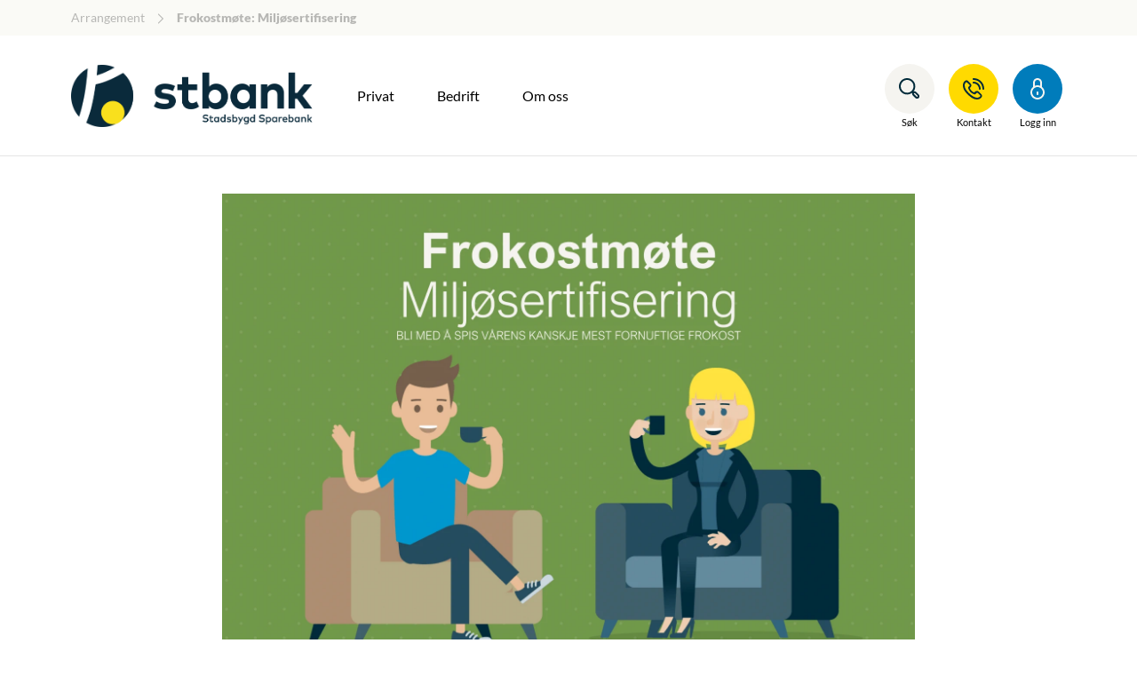

--- FILE ---
content_type: text/html; charset=utf-8
request_url: https://nettbank.stbank.no/arrangement/frokostmote
body_size: 21978
content:


<!DOCTYPE html>
<html class="neos" lang="nb">
<head>
    <meta charset="utf-8" />
    <meta http-equiv="X-UA-Compatible" content="IE=edge">
    <meta http-equiv="Content-type" content="text/html; charset=utf-8">
    <meta content="width=device-width, initial-scale=1.0" name="viewport" />
<script>	window.dataLayer=window.dataLayer || [];	window.dataLayer.push(		{"pageCategory":"none","event":"pageType"}	);</script>         <script id="CookieConsent" src="https://policy.app.cookieinformation.com/uc.js" data-culture="NB" data-gcm-version="2.0" type="text/javascript"></script>
<!-- Google Tag Manager -->
<script>(function(w,d,s,l,i){w[l]=w[l]||[];w[l].push({'gtm.start':
new Date().getTime(),event:'gtm.js'});var f=d.getElementsByTagName(s)[0],
j=d.createElement(s),dl=l!='dataLayer'?'&l='+l:'';j.async=true;j.src=
'https://www.googletagmanager.com/gtm.js?id='+i+dl;f.parentNode.insertBefore(j,f);
})(window,document,'script','dataLayer','GTM-WPTRSSLR');</script>
    <script src="https://lokalbank.github.io/fenris_project/js/w2_config.js"></script>
    <script type="text/javascript">
    var firstEventCaught = false;
    	window.addEventListener('CookieInformationConsentGiven', function (e) {
                if (!firstEventCaught) {
                   firstEventCaught = true;
                   console.log('Consent not given. first page event caught, reload aborted');
                   return;
                }

    		if (CookieInformation.getConsentGivenFor('cookie_cat_marketing')) {
    			try{DYO.ActiveConsent.updateConsentAcceptedStatus(true);}
    			catch{}
    			location.reload();
    		}
    	}, false);
    
</script>

    
    <link href="/dist/styles/themes/stadsbygdsparebank/css/versioned-asset-37EF992287AFEF15B86EE2371C904F30.styles.oh.css" rel="stylesheet" charset="utf-8" />
<link href="/-/media/stadsbygdsparebank/stylesheet/css_stbank_2024-09-23.css?rev=e0cfeea2d37146098ea87dd94ac6fb23" rel="stylesheet" charset="utf-8" />

        <title>Milj&#248;sertifisering | stbank.no</title>    <link rel="canonical" href="https://www.stbank.no/arrangement/frokostmote" />    <meta name="referrer" content="strict-origin-when-cross-origin" /><link rel="icon" type="image/png" href="/-/media/stadsbygdsparebank/logo/favicon/favicon_stbank_16x16.png?rev=e083774adb0b488d885d39d603c61ed3&amp;hash=DBF1001C0879F8BB1B43FD74F80D2A43" sizes="16x16"><link rel="icon" type="image/png" href="/-/media/stadsbygdsparebank/logo/favicon/favicon_stbank_32x32.png?rev=ae45bb034aac49e3ade208ed4b788b9e&amp;hash=6BC625DCCC9D9604DD21F8EFD9398706" sizes="32x32"><link rel="icon" type="image/png" href="/-/media/stadsbygdsparebank/logo/favicon/favicon_stbank_96x96.png?rev=8558e81f6c3c427aa0473191df39284c&amp;hash=3B44B67A846AD3476429C8D299755737" sizes="96x96"><link rel="icon" type="image/png" href="/-/media/stadsbygdsparebank/logo/favicon/favicon_stbank_160x160.png?rev=92c7f54e00cc467d9c3536ea18768671&amp;hash=07144B903A24B7382F3EA39C96CABAFF" sizes="160x160"><link rel="icon" type="image/png" href="/-/media/stadsbygdsparebank/logo/favicon/favicon_stbank_196x196.png?rev=2136d645341c4510a98cad8d5260fcee&amp;hash=C15DD43C5F20583B4D9100C083AFC290" sizes="196x196"><link rel="apple-touch-icon" sizes="57x57" href="/-/media/stadsbygdsparebank/logo/favicon/favicon_stbank_57x57.png?rev=e954f0b586874e86bb43e5c624c68195&amp;hash=322FF98CC2718D1C7F96D5BA5977476C" /><link rel="apple-touch-icon" sizes="60x60" href="/-/media/stadsbygdsparebank/logo/favicon/favicon_stbank_60x60.png?rev=0a3c013a662b4ae9970cab815439f6f3&amp;hash=0C48525DCD50972C785F473ABC37EA27" /><link rel="apple-touch-icon" sizes="72x72" href="/-/media/stadsbygdsparebank/logo/favicon/favicon_stbank_72x72.png?rev=52bbbd923c674abba0e317a65907092c&amp;hash=0E213703AFBAA22F827838B135911010" /><link rel="apple-touch-icon" sizes="76x76" href="/-/media/stadsbygdsparebank/logo/favicon/favicon_stbank_76x76.png?rev=965683208af14cf8b055be4b1a12c1c5&amp;hash=A1FABD745791034DD83836C2B91732A9" /><link rel="apple-touch-icon" sizes="114x114" href="/-/media/stadsbygdsparebank/logo/favicon/favicon_stbank_114x114.png?rev=5356c322ee5045c99477ee0007c8204f&amp;hash=8507B64D272D863B06A35819702AFA43" /><link rel="apple-touch-icon" sizes="120x120" href="/-/media/stadsbygdsparebank/logo/favicon/favicon_stbank_120x120.png?rev=f2222d6da3df4b859e92456537d335d7&amp;hash=BD5EFA3C548365CB7C133EFC710541AF" /><link rel="apple-touch-icon" sizes="144x144" href="/-/media/stadsbygdsparebank/logo/favicon/favicon_stbank_144x144.png?rev=a8e1df7217e345a4b280c5d620d77474&amp;hash=51F455B1D2AA48F41C182B4A679DD0FD" /><link rel="apple-touch-icon" sizes="152x152" href="/-/media/stadsbygdsparebank/logo/favicon/favicon_stbank_152x152.png?rev=bbf947d821644e7a8e790ea5c4ba2013&amp;hash=D25EDF5A5CBAC47373CC5301B9F27852" /><link rel="apple-touch-icon" sizes="180x180" href="/-/media/stadsbygdsparebank/logo/favicon/favicon_stbank_180x180.png?rev=c7f8b6e4a74f40f59db75402b4019d24&amp;hash=6F5D2F430A5BD1C1560D9B64F9ECD92C" /><link rel="icon" type="image/png" href="/-/media/stadsbygdsparebank/logo/favicon/favicon_stbank_16x16.png?rev=e083774adb0b488d885d39d603c61ed3&amp;hash=DBF1001C0879F8BB1B43FD74F80D2A43" /><meta name="msapplication-TileImage" content="/-/media/stadsbygdsparebank/logo/favicon/favicon_stbank_144x144.png?rev=a8e1df7217e345a4b280c5d620d77474&amp;hash=51F455B1D2AA48F41C182B4A679DD0FD" /><meta property="og:title" content="Frokostm&#248;te: Milj&#248;sertifisering" /><meta property="og:url" content="https://www.stbank.no/arrangement/frokostmote" />
<script type="application/ld+json" id="BreadcrumbList">{"itemListElement":[{"@type":"ListItem","position":0,"item":{"@id":"/arrangement","name":"Arrangement","image":null}},{"@type":"ListItem","position":1,"item":{"@id":"/arrangement/frokostmote","name":"Frokostmøte: Miljøsertifisering","image":null}}],"@context":"http://schema.org","@type":"BreadcrumbList"}</script>
<script type="application/json" id="NavigationProps">{"path":"language-nb|CC1FD9DED08741CE9F0F9FE53DEEBB02|49EB6B49B09B4A4BBB8FAFEF6748E61E","segment":""}</script>
<script type="application/json" id="neos">{"locale":{"language":"nb","languageTag":"nb-NO","countryCode":"NO"},"api":{"cacheAdapter":"sessionStorage","cacheTimeoutDefault":300000,"cookieName":"sdc_token","cookieTimeout":300,"signing":{"baseUrl":"https://azure-sign-p1.sdc.dk"},"services":{"baseUrl":"https://api-proxy-neos.sdc.eu","subscriptionKey":"0515a3c47acc472ba340219c0a24628a","testEnvironmentSuffix":"","rsa":{"rsaPublicKey":"[base64]","publicKeyVersion":1}},"auth":{"baseUrl":"https://auth.sdc.dk","subscriptionKey":"","cookieName":"sdc_auth"}},"customerPreferenceDefaults":{"privateShowReconciliation":false,"businessShowReconciliation":true,"accountOverviewLayout":"list","shortcuts":["E29721AFE1394EFAB4A3138A7DB4CDAF","E711A3B7E8F54114A7C06A3D0A36D045"]},"applicationInsights":{"enabled":true,"config":{"enableCorsCorrelation":true,"correlationHeaderDomains":["*.*.sdc.dk","*.*.sdc.eu"],"instrumentationKey":"9f055850-1fc2-4be2-bb51-7766b1609811","isCookieUseDisabled":true},"operationId":"ba4c60a88a228fedde21bac6df618ad0"},"assets":{"spriteUrl":"/dist/styles/assets/svgsprite/versioned-asset-60920C588CD5F2C80301B3336617AACA.icons.svg"},"app":{"modulePath":"/dist/js/","nameSpace":"SDCNEoS","clearingNumber":"4336","version":"150.0.0-rc.92_940146"},"pagemode":""}</script>
</head>
<body class="header-static ">
        <!-- Google Tag Manager (noscript) -->
<noscript><iframe src="https://www.googletagmanager.com/ns.html?id=GTM-WPTRSSLR"
height="0" width="0" style="display:none;visibility:hidden"></iframe></noscript>
<!-- End Google Tag Manager (noscript) -->

    <div id="main-container">
        <header class="header-static">
            

            <div id="react_0HNIM9V1IA7JK"><div class="mega-nav-large" id="mega-nav-large"><nav class="mega-nav-secondary-bar" aria-label="Secondary navigation"><nav class="breadcrumb mega-nav-breadcrumb undefined" aria-label="breadcrumb" role="navigation"><div class="breadcrumb__inner"><ul class="breadcrumb-list"></ul></div></nav><div class="mega-nav-secondary-menu"><ul class="mega-nav-secondary-menu__list"></ul></div></nav><div class="mega-nav-large__bar navigation-hidable"><div class="mega-nav-large__logo"><a href="/" title=""><img loading="lazy" src="/-/media/stadsbygdsparebank/logo/stadsbygdsparebank.png?rev=9f7db607ab3e47b3a685a00029476e5e&amp;hash=BD51D43F3A4EBF580FF6D63A6A1C6196" alt="" title=""/></a></div><nav role="navigation" arial-label="Primary Navigation" class="mega-nav-large__primary"><ul><li><a class="mega-nav-primary-link" href="" aria-haspopup="true"><span>Privat</span></a><ul style="display:none"><li><a href="/privat/banktjenester">Banktjenester</a><ul style="display:none"><li><a href="/privat/banktjenester/nett_og_mobilbank">Nett- og mobilbank</a><ul style="display:none"></ul></li><li><a href="/privat/banktjenester/kort">Bank- &amp; kredittkort</a><ul style="display:none"></ul></li><li><a href="/privat/banktjenester/kontoer">Kontoer</a><ul style="display:none"></ul></li><li><a href="/privat/banktjenester/betaling">Betaling</a><ul style="display:none"></ul></li><li><a href="/privat/banktjenester/bankid">BankID</a><ul style="display:none"></ul></li><li><a href="/privat/banktjenester/juridiske_tjenester">Juridiske tjenester</a><ul style="display:none"></ul></li><li><a href="/privat/banktjenester/megler">Megler</a><ul style="display:none"></ul></li></ul></li><li><a href="/privat/lan">Lån</a><ul style="display:none"><li><a href="/privat/lan/boliglan">Boliglån</a><ul style="display:none"></ul></li><li><a href="/privat/lan/blu">Boliglån for unge</a><ul style="display:none"></ul></li><li><a href="/privat/lan/baat">Lån til båt</a><ul style="display:none"></ul></li><li><a href="/privat/lan/kjoretoy">Bil &amp; andre kjøretøy</a><ul style="display:none"></ul></li><li><a href="/privat/lan/forbrukslan">Forbrukslån &amp; refinansiering</a><ul style="display:none"></ul></li><li><a href="/privat/lan/gronnelan">Grønne lån</a><ul style="display:none"></ul></li></ul></li><li><a href="/privat/sparing">Sparing &amp; pensjon</a><ul style="display:none"><li><a href="/privat/sparing/sparekonto">Sparekonto</a><ul style="display:none"></ul></li><li><a href="/privat/sparing/fond">Fond &amp; aksjer</a><ul style="display:none"></ul></li><li><a href="/privat/sparing/aksjehandel">Aksjehandel</a><ul style="display:none"></ul></li><li><a href="/privat/sparing/pensjon">Pensjon</a><ul style="display:none"></ul></li><li><a href="/privat/sparing/barn">Sparing for barn</a><ul style="display:none"></ul></li><li><a href="/privat/sparing/bsu">BSU - Boligspar ung</a><ul style="display:none"></ul></li></ul></li><li><a href="/privat/forsikring">Forsikring</a><ul style="display:none"><li><a href="/privat/forsikring/nettbutikk">Kjøp forsikring</a><ul style="display:none"></ul></li><li><a href="/privat/forsikring/kjoretoy">Bil, båt, &amp; kjøretøy</a><ul style="display:none"></ul></li><li><a href="/privat/forsikring/liv">Liv &amp; helse</a><ul style="display:none"></ul></li><li><a href="/privat/forsikring/hus">Hus, reise, &amp; innbo</a><ul style="display:none"></ul></li><li><a href="/privat/forsikring/husdyr">Husdyr</a><ul style="display:none"></ul></li><li><a href="/privat/forsikring/ung">Frende UNG</a><ul style="display:none"></ul></li><li><a href="https://login.frende.no/identityserver/BankId/Login?returnUrl=%2Fidentityserver%2Fconnect%2Fauthorize%2Fcallback%3Fclient_id%3Dmypage%26state%3D%252F%26nonce%3D1448547769%26scope%3Dopenid%2520frende-customer-profile%2520norwegian-person-profile%2520agreement%2520consent%2520configuration%2520customerinformation%2520documents%2520healthevaluation%2520inquiries%2520logging%2520reflex%2520reflex.csp.assessment%2520register%2520systemhealth%2520%2520pnc-offer%2520stakeholderknowledge%2520address%2520webshop%2520payment%2520mypagebackend%26response_type%3Did_token%2520token%26redirect_uri%3Dhttps%253A%252F%252Fwww.frende.no%252Fminside%252F">Min side / meld skade ↗️</a><ul style="display:none"></ul></li></ul></li><li><a href="/privat/temasider">Temasider</a><ul style="display:none"><li><a href="">Livsfaser</a><ul style="display:none"><li><a href="/privat/temasider/livsfaser/barn">Barn</a><ul style="display:none"></ul></li><li><a href="/privat/temasider/livsfaser/ung">UNG (18-34 år)</a><ul style="display:none"></ul></li><li><a href="/privat/temasider/livsfaser/voksen">Voksen</a><ul style="display:none"></ul></li><li><a href="/privat/temasider/livsfaser/pensjon">Pensjon</a><ul style="display:none"></ul></li></ul></li><li><a href="">Tema</a><ul style="display:none"><li><a href="/privat/temasider/tema/krypto">Krypto</a><ul style="display:none"></ul></li><li><a href="/privat/temasider/tema/dodsbo">Dødsbo</a><ul style="display:none"></ul></li><li><a href="/privat/temasider/tema/ikke-digital">Bruk av banken uten internett</a><ul style="display:none"></ul></li><li><a href="/privat/temasider/tema/okonomi">Personlig økonomi</a><ul style="display:none"></ul></li><li><a href="/privat/temasider/tema/pengespill">Pengespill</a><ul style="display:none"></ul></li><li><a href="/privat/temasider/tema/svindel">Svindel</a><ul style="display:none"></ul></li></ul></li></ul></li></ul></li><li><a class="mega-nav-primary-link" href="" aria-haspopup="true"><span>Bedrift</span></a><ul style="display:none"><li><a href="/bedrift/banktjenester">Banktjenester</a><ul style="display:none"><li><a href="/bedrift/banktjenester/nett_og_mobilbank">Nett- &amp; mobilbank</a><ul style="display:none"></ul></li><li><a href="/bedrift/banktjenester/bank--og-kredittkort">Bank- &amp; kredittkort</a><ul style="display:none"></ul></li><li><a href="/bedrift/banktjenester/kontoer">Kontoer</a><ul style="display:none"></ul></li><li><a href="/bedrift/banktjenester/betaling">Betaling</a><ul style="display:none"></ul></li><li><a href="/bedrift/banktjenester/bankintegrasjon">Bankintegrasjon</a><ul style="display:none"></ul></li></ul></li><li><a href="/bedrift/lan-og-finansiering">Lån &amp; finansiering</a><ul style="display:none"><li><a href="/bedrift/lan-og-finansiering/lan">Lån</a><ul style="display:none"></ul></li><li><a href="/bedrift/lan-og-finansiering/leasing">Leasing</a><ul style="display:none"></ul></li><li><a href="/bedrift/lan-og-finansiering/billan">Billån</a><ul style="display:none"></ul></li><li><a href="/bedrift/lan-og-finansiering/kassekreditt">Kassekreditt</a><ul style="display:none"></ul></li><li><a href="/bedrift/lan-og-finansiering/bankgaranti">Bankgaranti</a><ul style="display:none"></ul></li></ul></li><li><a href="/bedrift/sparing-og-pensjon">Sparing &amp; pensjon</a><ul style="display:none"><li><a href="/bedrift/sparing-og-pensjon/sparing">Sparekonto</a><ul style="display:none"></ul></li><li><a href="/bedrift/sparing-og-pensjon/fond-og-aksjer">Fond og aksjer</a><ul style="display:none"></ul></li><li><a href="/bedrift/sparing-og-pensjon/pensjon_otp">Innskuddspensjon</a><ul style="display:none"></ul></li><li><a href="/bedrift/sparing-og-pensjon/selvstendig">Selvstendig næringsdrivende</a><ul style="display:none"></ul></li><li><a href="/bedrift/sparing-og-pensjon/ansatteoppfolging">Ansatteoppfølging</a><ul style="display:none"></ul></li><li><a href="/bedrift/sparing-og-pensjon/bedriftsdialogen">Bedriftsdialogen</a><ul style="display:none"></ul></li></ul></li><li><a href="/bedrift/forsikring">Forsikring</a><ul style="display:none"><li><a href="/bedrift/forsikring/nettbutikk">Kjøp forsikring</a><ul style="display:none"></ul></li><li><a href="/bedrift/forsikring/eiendeler">Eiendeler</a><ul style="display:none"></ul></li><li><a href="/bedrift/forsikring/ansatte">Ansatte</a><ul style="display:none"></ul></li><li><a href="/bedrift/forsikring/landbruk">Landbruksforsikringer</a><ul style="display:none"></ul></li><li><a href="https://login.frende.no/identityserver/BankId/Login?returnUrl=%2Fidentityserver%2Fconnect%2Fauthorize%2Fcallback%3Fclient_id%3Dmypage%26state%3D%252F%26nonce%3D1448547769%26scope%3Dopenid%2520frende-customer-profile%2520norwegian-person-profile%2520agreement%2520consent%2520configuration%2520customerinformation%2520documents%2520healthevaluation%2520inquiries%2520logging%2520reflex%2520reflex.csp.assessment%2520register%2520systemhealth%2520%2520pnc-offer%2520stakeholderknowledge%2520address%2520webshop%2520payment%2520mypagebackend%26response_type%3Did_token%2520token%26redirect_uri%3Dhttps%253A%252F%252Fwww.frende.no%252Fminside%252F">Min side / meld skade ↗️</a><ul style="display:none"></ul></li></ul></li><li><a href="/bedrift/landbruk">Landbruk</a><ul style="display:none"><li><a href="/bedrift/landbruk/gront_landbrukslan">Grønt landbrukslån</a><ul style="display:none"></ul></li><li><a href="/bedrift/landbruk/lanbrukslan">Landbrukslån</a><ul style="display:none"></ul></li><li><a href="/bedrift/landbruk/driftskreditt">Driftskreditt</a><ul style="display:none"></ul></li><li><a href="/bedrift/forsikring/landbruk">Landbruksforsikring</a><ul style="display:none"></ul></li></ul></li></ul></li><li><a class="mega-nav-primary-link" href="" aria-haspopup="true"><span>Om oss</span></a><ul style="display:none"><li><a href="/om_oss/hvem_er_vi">Hvem er vi?</a><ul style="display:none"><li><a href="/om_oss/hvem_er_vi/ansatte">Ansatte &amp; avdelinger</a><ul style="display:none"><li><a href="/om_oss/hvem_er_vi/ansatte/rissa">Avd. Rissa (Hovedkontor)</a><ul style="display:none"></ul></li><li><a href="/om_oss/hvem_er_vi/ansatte/leksvik">Avd. Leksvik</a><ul style="display:none"></ul></li><li><a href="/om_oss/hvem_er_vi/ansatte/trondheim">Avd. Trondheim</a><ul style="display:none"></ul></li><li><a href="/om_oss/hvem_er_vi/ansatte/administrasjon">Administrasjon</a><ul style="display:none"></ul></li></ul></li><li><a href="/om_oss/hvem_er_vi/styret">Styrende organer</a><ul style="display:none"></ul></li><li><a href="/om_oss/hvem_er_vi/jobb">Jobbe hos oss?</a><ul style="display:none"></ul></li></ul></li><li><a href="/om_oss/om_banken">Om stbank</a><ul style="display:none"><li><a href="/om_oss/om_banken/historie">Bankens historie</a><ul style="display:none"></ul></li><li><a href="/om_oss/om_banken/lokalbank">LOKALBANK</a><ul style="display:none"></ul></li><li><a href="/om_oss/samfunnsansvar/samfunnsbidrag/gaver">Gavetildeling</a><ul style="display:none"></ul></li><li><a href="/om_oss/om_banken/prisliste">Prisliste</a><ul style="display:none"></ul></li></ul></li><li><a href="/om_oss/samfunnsansvar">Samfunnsansvar</a><ul style="display:none"><li><a href="/om_oss/samfunnsansvar/barekraft">Bærekraft &amp; samfunnsansvar</a><ul style="display:none"></ul></li><li><a href="/om_oss/samfunnsansvar/miljofyrtarn">Miljøfyrtårn</a><ul style="display:none"></ul></li><li><a href="/om_oss/samfunnsansvar/apenhetsloven">Åpenhetsloven</a><ul style="display:none"></ul></li><li><a href="">Samfunnsbidrag</a><ul style="display:none"><li><a href="/om_oss/samfunnsansvar/samfunnsbidrag/gaver">Gavetildeling</a><ul style="display:none"></ul></li><li><a href="/om_oss/samfunnsansvar/samfunnsbidrag/sponsor">Spons og Talentstipend</a><ul style="display:none"></ul></li><li><a href="/om_oss/samfunnsansvar/samfunnsbidrag/barekraftfond">Bærekraftsfondet</a><ul style="display:none"></ul></li></ul></li></ul></li><li><a href="/om_oss/finansielt">Finansiell informasjon</a><ul style="display:none"><li><a href="/om_oss/finansielt/ekbevis">Egenkapitalbevis</a><ul style="display:none"></ul></li><li><a href="/om_oss/finansielt/investor">Investorinformasjon</a><ul style="display:none"></ul></li><li><a href="/om_oss/finansielt/rapporter">Finansielle rapporter</a><ul style="display:none"></ul></li><li><a href="/om_oss/hvem_er_vi/styret">Virksomhetsstyring</a><ul style="display:none"></ul></li><li><a href="/om_oss/om_banken/prisliste">Prisliste</a><ul style="display:none"></ul></li></ul></li><li><a href="/om_oss/juridisk">Juridisk informasjon</a><ul style="display:none"><li><a href="/om_oss/juridisk/klagehandtering">Tilbakemelding og klage</a><ul style="display:none"></ul></li><li><a href="/om_oss/juridisk/personvern">Personvern</a><ul style="display:none"></ul></li><li><a href="/om_oss/juridisk/reklamasjon">Reklamasjon</a><ul style="display:none"></ul></li><li><a href="/om_oss/juridisk/samtykker">Samtykker</a><ul style="display:none"></ul></li><li><a href="/om_oss/juridisk/ahv">Antihvitvask</a><ul style="display:none"></ul></li><li><a href="/om_oss/juridisk/psd2">PSD2</a><ul style="display:none"></ul></li><li><a href="/om_oss/juridisk/avtalevilkaar">Avtalevilkår</a><ul style="display:none"></ul></li></ul></li></ul></li></ul></nav><div class="mega-nav-large__scroll-indicator"></div><ul class="mega-nav-action-buttons-list mega-nav-large__actions-buttons-list"><li class="mega-nav-action-buttons-list__item mega-nav-action-buttons-list__item--1"><button class="nav-icon-btn action-btn mega-action-btn--1" type="button" title="Søk"><span class="nav-icon-btn__label">Søk</span><span class="nav-icon-btn__icon-1"><svg viewBox="0 0 32 32" class="icon icon_28_search" preserveAspectRatio="xMidYMid" focusable="false" data-testid="icon_28_search" role="img"><use xmlns:xlink="http://www.w3.org/1999/xlink" xlink:href="#icon_28_search"></use></svg></span><span class="nav-icon-btn__icon-2"><svg viewBox="0 0 32 32" class="icon icon_28_close" preserveAspectRatio="xMidYMid" focusable="false" data-testid="icon_28_close" role="img"><use xmlns:xlink="http://www.w3.org/1999/xlink" xlink:href="#icon_28_close"></use></svg></span></button></li><li class="mega-nav-action-buttons-list__item mega-nav-action-buttons-list__item--2"><button class="nav-icon-btn action-btn mega-action-btn--2" type="button" title="Kontakt"><span class="nav-icon-btn__label">Kontakt</span><span class="nav-icon-btn__icon-1"><svg viewBox="0 0 32 32" class="icon icon_28_phone" preserveAspectRatio="xMidYMid" focusable="false" data-testid="icon_28_phone" role="img"><use xmlns:xlink="http://www.w3.org/1999/xlink" xlink:href="#icon_28_phone"></use></svg></span><span class="nav-icon-btn__icon-2"><svg viewBox="0 0 32 32" class="icon icon_28_close" preserveAspectRatio="xMidYMid" focusable="false" data-testid="icon_28_close" role="img"><use xmlns:xlink="http://www.w3.org/1999/xlink" xlink:href="#icon_28_close"></use></svg></span></button></li><li class="mega-nav-action-buttons-list__item mega-nav-action-buttons-list__item--3"><button class="nav-icon-btn action-btn mega-action-btn--3" type="button" title="Logg inn"><span class="nav-icon-btn__label">Logg inn</span><span class="nav-icon-btn__icon-1"><svg viewBox="0 0 32 32" class="icon icon_28_lock-closed" preserveAspectRatio="xMidYMid" focusable="false" data-testid="icon_28_lock-closed" role="img"><use xmlns:xlink="http://www.w3.org/1999/xlink" xlink:href="#icon_28_lock-closed"></use></svg></span><span class="nav-icon-btn__icon-2"><svg viewBox="0 0 32 32" class="icon icon_28_close" preserveAspectRatio="xMidYMid" focusable="false" data-testid="icon_28_close" role="img"><use xmlns:xlink="http://www.w3.org/1999/xlink" xlink:href="#icon_28_close"></use></svg></span></button></li></ul><div class="mega-nav-large__overlay "></div></div><div class="mega-nav-action-overlay-wrap"></div></div></div><script type='application/json' data-react-setup>{"component":"SDCNEoS.views.MegaNavigation","domId":"react_0HNIM9V1IA7JK","props":{"contextModel":{"primaryLinksConfig":{"links":[{"label":"Privat","target":null,"type":"submenu","content":null,"ShortId":"00F109997BF94C3881095D5D228CC99B","url":"","links":[{"label":"Banktjenester","target":null,"type":"submenu","content":null,"ShortId":"D395641FCB8E42808B6619175D67E5FF","url":"/privat/banktjenester","links":[{"label":"Nett- og mobilbank","target":null,"type":"link","content":null,"ShortId":"F167675C25784E38BD7BD35662DB6A1B","url":"/privat/banktjenester/nett_og_mobilbank","links":[]},{"label":"Bank- \u0026 kredittkort","target":null,"type":"link","content":null,"ShortId":"FA18D5AB0F5044A19D3CE623389EBECD","url":"/privat/banktjenester/kort","links":[]},{"label":"Kontoer","target":null,"type":"link","content":null,"ShortId":"5C064AFDF68142F9A29BDD66104E1AE4","url":"/privat/banktjenester/kontoer","links":[]},{"label":"Betaling","target":null,"type":"link","content":null,"ShortId":"0B46CBEA85EE47D28D98FEDC82438EFB","url":"/privat/banktjenester/betaling","links":[]},{"label":"BankID","target":null,"type":"link","content":null,"ShortId":"C711CEF4B10D4EF8960318FFAF3A48F8","url":"/privat/banktjenester/bankid","links":[]},{"label":"Juridiske tjenester","target":null,"type":"link","content":null,"ShortId":"4DF11E34D27F4738871462CFC8DBD556","url":"/privat/banktjenester/juridiske_tjenester","links":[]},{"label":"Megler","target":null,"type":"link","content":null,"ShortId":"E6773BF8EFDE42C7A9A3CAA9F3FFDA54","url":"/privat/banktjenester/megler","links":[]}]},{"label":"Lån","target":null,"type":"submenu","content":null,"ShortId":"BE6B42134F1C489FA04042D0F115715C","url":"/privat/lan","links":[{"label":"Boliglån","target":null,"type":"link","content":null,"ShortId":"B6CD970493C245AB9B228C15BED245DD","url":"/privat/lan/boliglan","links":[]},{"label":"Boliglån for unge","target":null,"type":"link","content":null,"ShortId":"546B6913B0E14B9489A52FC23918BB7B","url":"/privat/lan/blu","links":[]},{"label":"Lån til båt","target":null,"type":"link","content":null,"ShortId":"AE78E99437894BF4B9F84A0480CA3BF3","url":"/privat/lan/baat","links":[]},{"label":"Bil \u0026 andre kjøretøy","target":null,"type":"link","content":null,"ShortId":"D8BC2E0FE8A948CD921BCDCD68654C2D","url":"/privat/lan/kjoretoy","links":[]},{"label":"Forbrukslån \u0026 refinansiering","target":null,"type":"link","content":null,"ShortId":"6DFDFD5B8E75430285C55CDA939B4BB7","url":"/privat/lan/forbrukslan","links":[]},{"label":"Grønne lån","target":null,"type":"link","content":null,"ShortId":"C9E6DDAF64914D40A8F380922229C9E1","url":"/privat/lan/gronnelan","links":[]}]},{"label":"Sparing \u0026 pensjon","target":null,"type":"submenu","content":null,"ShortId":"FB4769EA6A4E414C9A3E9D125E2B171A","url":"/privat/sparing","links":[{"label":"Sparekonto","target":null,"type":"link","content":null,"ShortId":"75C9AC393E484D77900E9365CCB340D8","url":"/privat/sparing/sparekonto","links":[]},{"label":"Fond \u0026 aksjer","target":null,"type":"link","content":null,"ShortId":"59F0B2E951D344638849B807252161AD","url":"/privat/sparing/fond","links":[]},{"label":"Aksjehandel","target":null,"type":"link","content":null,"ShortId":"135C6C133DF04B29A2583413E65B59DE","url":"/privat/sparing/aksjehandel","links":[]},{"label":"Pensjon","target":null,"type":"link","content":null,"ShortId":"485AE74BD1494276B97FC8FA854958E1","url":"/privat/sparing/pensjon","links":[]},{"label":"Sparing for barn","target":null,"type":"link","content":null,"ShortId":"504BFF029D4B4B8890E89A4EF5C4FB8B","url":"/privat/sparing/barn","links":[]},{"label":"BSU - Boligspar ung","target":null,"type":"link","content":null,"ShortId":"44584FBD982F48D383854243FC0AC502","url":"/privat/sparing/bsu","links":[]}]},{"label":"Forsikring","target":null,"type":"submenu","content":null,"ShortId":"FBE4A5A0A5194FEA8C46151D6C5F78CE","url":"/privat/forsikring","links":[{"label":"Kjøp forsikring","target":null,"type":"link","content":null,"ShortId":"8A82A9B35C53492DA73CB237532F8E11","url":"/privat/forsikring/nettbutikk","links":[]},{"label":"Bil, båt, \u0026 kjøretøy","target":null,"type":"link","content":null,"ShortId":"1D83B6FD616E4B68AD7737FE1C16F558","url":"/privat/forsikring/kjoretoy","links":[]},{"label":"Liv \u0026 helse","target":null,"type":"link","content":null,"ShortId":"2A571D1F14B547FABD148412F367C08B","url":"/privat/forsikring/liv","links":[]},{"label":"Hus, reise, \u0026 innbo","target":null,"type":"link","content":null,"ShortId":"30CFF2D3311F4F06914B93BB758B9D0D","url":"/privat/forsikring/hus","links":[]},{"label":"Husdyr","target":null,"type":"link","content":null,"ShortId":"6EA6532F339444BE9A306757E48A72CB","url":"/privat/forsikring/husdyr","links":[]},{"label":"Frende UNG","target":null,"type":"link","content":null,"ShortId":"F6E8A002010E4082A14B598DA7C453A2","url":"/privat/forsikring/ung","links":[]},{"label":"Min side / meld skade ↗️","target":"","type":"link","content":null,"ShortId":"A1870ADC2C514CD4B62BF6032B10B22E","url":"https://login.frende.no/identityserver/BankId/Login?returnUrl=%2Fidentityserver%2Fconnect%2Fauthorize%2Fcallback%3Fclient_id%3Dmypage%26state%3D%252F%26nonce%3D1448547769%26scope%3Dopenid%2520frende-customer-profile%2520norwegian-person-profile%2520agreement%2520consent%2520configuration%2520customerinformation%2520documents%2520healthevaluation%2520inquiries%2520logging%2520reflex%2520reflex.csp.assessment%2520register%2520systemhealth%2520%2520pnc-offer%2520stakeholderknowledge%2520address%2520webshop%2520payment%2520mypagebackend%26response_type%3Did_token%2520token%26redirect_uri%3Dhttps%253A%252F%252Fwww.frende.no%252Fminside%252F","links":[]}]},{"label":"Temasider","target":null,"type":"submenu","content":null,"ShortId":"CB860703E8344CA9AE8674D2FF50F391","url":"/privat/temasider","links":[{"label":"Livsfaser","target":null,"type":"submenu","content":null,"ShortId":"2E30BADB56E34A95840452B00A9654C3","url":"","links":[{"label":"Barn","target":null,"type":"link","content":null,"ShortId":"C49F80644E134A5080016EDFBA7E6E33","url":"/privat/temasider/livsfaser/barn","links":[]},{"label":"UNG (18-34 år)","target":null,"type":"link","content":null,"ShortId":"9AB4282C6801495BA7B7EB70D1B5CCF0","url":"/privat/temasider/livsfaser/ung","links":[]},{"label":"Voksen","target":null,"type":"link","content":null,"ShortId":"74E1530D2EB34B6DBE1D78BDEAC564A6","url":"/privat/temasider/livsfaser/voksen","links":[]},{"label":"Pensjon","target":null,"type":"link","content":null,"ShortId":"B9168848102D41C381AB3191E4D18E36","url":"/privat/temasider/livsfaser/pensjon","links":[]}]},{"label":"Tema","target":null,"type":"submenu","content":null,"ShortId":"0C0B70D39EAA4D69A6B1324DCD7D5169","url":"","links":[{"label":"Krypto","target":null,"type":"link","content":null,"ShortId":"CA6E1659BC714F88933CFBB921BCC752","url":"/privat/temasider/tema/krypto","links":[]},{"label":"Dødsbo","target":null,"type":"link","content":null,"ShortId":"BFAF41900DC44E5390D2C2B995C71B4B","url":"/privat/temasider/tema/dodsbo","links":[]},{"label":"Bruk av banken uten internett","target":null,"type":"link","content":null,"ShortId":"6D40983FDBCC4C8398327F2D61BFD2D2","url":"/privat/temasider/tema/ikke-digital","links":[]},{"label":"Personlig økonomi","target":null,"type":"link","content":null,"ShortId":"91B730CC8BE84DCBBB1D8FA2D3B259EA","url":"/privat/temasider/tema/okonomi","links":[]},{"label":"Pengespill","target":null,"type":"link","content":null,"ShortId":"8C0CF8A45EBC49DF970558DE51698190","url":"/privat/temasider/tema/pengespill","links":[]},{"label":"Svindel","target":null,"type":"link","content":null,"ShortId":"1A41EEB8286043668992262416BAD87E","url":"/privat/temasider/tema/svindel","links":[]}]}]}]},{"label":"Bedrift","target":null,"type":"submenu","content":null,"ShortId":"A23648018CC24750AC57D14B551B4C97","url":"","links":[{"label":"Banktjenester","target":null,"type":"submenu","content":null,"ShortId":"65EB2DE4CED948CBB067170C90F0DC27","url":"/bedrift/banktjenester","links":[{"label":"Nett- \u0026 mobilbank","target":null,"type":"link","content":null,"ShortId":"647B3D70C6574AE3A29BAF304FE9A926","url":"/bedrift/banktjenester/nett_og_mobilbank","links":[]},{"label":"Bank- \u0026 kredittkort","target":null,"type":"link","content":null,"ShortId":"4116DE9547CE4F3C9D09E10C6B1143A2","url":"/bedrift/banktjenester/bank--og-kredittkort","links":[]},{"label":"Kontoer","target":null,"type":"link","content":null,"ShortId":"F8F4039E1CBD4694B88DD9DF1A4925E9","url":"/bedrift/banktjenester/kontoer","links":[]},{"label":"Betaling","target":null,"type":"link","content":null,"ShortId":"24E04191EFAA46A380930C7CAEDA5963","url":"/bedrift/banktjenester/betaling","links":[]},{"label":"Bankintegrasjon","target":null,"type":"link","content":null,"ShortId":"9051984F2BFE4C95AFB3C2C68E07D1CB","url":"/bedrift/banktjenester/bankintegrasjon","links":[]}]},{"label":"Lån \u0026 finansiering","target":null,"type":"submenu","content":null,"ShortId":"D29767F2575B4B8ABD01FF6E7A82F577","url":"/bedrift/lan-og-finansiering","links":[{"label":"Lån","target":null,"type":"link","content":null,"ShortId":"70E54A19C48B4B52B4E731409A3C8B65","url":"/bedrift/lan-og-finansiering/lan","links":[]},{"label":"Leasing","target":null,"type":"link","content":null,"ShortId":"C8B76AD411404BC98DD8B48DFC47DF1A","url":"/bedrift/lan-og-finansiering/leasing","links":[]},{"label":"Billån","target":null,"type":"link","content":null,"ShortId":"D8174844C89440B1AFB06A67FB7C025C","url":"/bedrift/lan-og-finansiering/billan","links":[]},{"label":"Kassekreditt","target":null,"type":"link","content":null,"ShortId":"5489216FA7B04911B00C1A84F4D7CB6D","url":"/bedrift/lan-og-finansiering/kassekreditt","links":[]},{"label":"Bankgaranti","target":null,"type":"link","content":null,"ShortId":"A0113BA8D8354913A27ABCF3BA6A97C4","url":"/bedrift/lan-og-finansiering/bankgaranti","links":[]}]},{"label":"Sparing \u0026 pensjon","target":null,"type":"submenu","content":null,"ShortId":"0779562913DE46329D41875A35883693","url":"/bedrift/sparing-og-pensjon","links":[{"label":"Sparekonto","target":null,"type":"link","content":null,"ShortId":"67E451ADF4D740E58A2AB213922490FA","url":"/bedrift/sparing-og-pensjon/sparing","links":[]},{"label":"Fond og aksjer","target":null,"type":"link","content":null,"ShortId":"AF1D7A39CCE84720BCA115D49A8D44FF","url":"/bedrift/sparing-og-pensjon/fond-og-aksjer","links":[]},{"label":"Innskuddspensjon","target":null,"type":"link","content":null,"ShortId":"D2FEDF25AB4C49ADBB141D0BE3C941D3","url":"/bedrift/sparing-og-pensjon/pensjon_otp","links":[]},{"label":"Selvstendig næringsdrivende","target":null,"type":"link","content":null,"ShortId":"F5719B27104841BF8921C0A476F7C13D","url":"/bedrift/sparing-og-pensjon/selvstendig","links":[]},{"label":"Ansatteoppfølging","target":null,"type":"link","content":null,"ShortId":"699AFB1BE9374D2CA993E3090E269978","url":"/bedrift/sparing-og-pensjon/ansatteoppfolging","links":[]},{"label":"Bedriftsdialogen","target":null,"type":"link","content":null,"ShortId":"48EF6F7344CC43B8859359C270B46721","url":"/bedrift/sparing-og-pensjon/bedriftsdialogen","links":[]}]},{"label":"Forsikring","target":null,"type":"submenu","content":null,"ShortId":"D1F658D56B3C4E788E3E59AE55AAA653","url":"/bedrift/forsikring","links":[{"label":"Kjøp forsikring","target":null,"type":"link","content":null,"ShortId":"BA5921D2270C4D76BDCF4597D20C9FCD","url":"/bedrift/forsikring/nettbutikk","links":[]},{"label":"Eiendeler","target":null,"type":"link","content":null,"ShortId":"69792A858A0A4374BCE26E4897C7912B","url":"/bedrift/forsikring/eiendeler","links":[]},{"label":"Ansatte","target":null,"type":"link","content":null,"ShortId":"9D70C24FCD824A3FA4AF3F71F65ED5B7","url":"/bedrift/forsikring/ansatte","links":[]},{"label":"Landbruksforsikringer","target":null,"type":"link","content":null,"ShortId":"C384EEB435F0467D98594C10CBB2BD16","url":"/bedrift/forsikring/landbruk","links":[]},{"label":"Min side / meld skade ↗️","target":"","type":"link","content":null,"ShortId":"855F5BFBD04B419799515E11891B341F","url":"https://login.frende.no/identityserver/BankId/Login?returnUrl=%2Fidentityserver%2Fconnect%2Fauthorize%2Fcallback%3Fclient_id%3Dmypage%26state%3D%252F%26nonce%3D1448547769%26scope%3Dopenid%2520frende-customer-profile%2520norwegian-person-profile%2520agreement%2520consent%2520configuration%2520customerinformation%2520documents%2520healthevaluation%2520inquiries%2520logging%2520reflex%2520reflex.csp.assessment%2520register%2520systemhealth%2520%2520pnc-offer%2520stakeholderknowledge%2520address%2520webshop%2520payment%2520mypagebackend%26response_type%3Did_token%2520token%26redirect_uri%3Dhttps%253A%252F%252Fwww.frende.no%252Fminside%252F","links":[]}]},{"label":"Landbruk","target":null,"type":"submenu","content":null,"ShortId":"C7F1ED123FC844A0BE1F62F1BD4B17F3","url":"/bedrift/landbruk","links":[{"label":"Grønt landbrukslån","target":null,"type":"link","content":null,"ShortId":"320E0F220235412AA3CD10705AA3FD6F","url":"/bedrift/landbruk/gront_landbrukslan","links":[]},{"label":"Landbrukslån","target":null,"type":"link","content":null,"ShortId":"C94109BFFE8249F996801E59A79366C2","url":"/bedrift/landbruk/lanbrukslan","links":[]},{"label":"Driftskreditt","target":null,"type":"link","content":null,"ShortId":"86BE8DF0FCDB46BCB0F4F228B71ADB41","url":"/bedrift/landbruk/driftskreditt","links":[]},{"label":"Landbruksforsikring","target":"","type":"link","content":null,"ShortId":"9A7D0EDBCFCE42A5B3998BD1B34667B2","url":"/bedrift/forsikring/landbruk","links":[]}]}]},{"label":"Om oss","target":null,"type":"submenu","content":null,"ShortId":"71539A0D077046338C21F0BDCDE1C814","url":"","links":[{"label":"Hvem er vi?","target":null,"type":"submenu","content":null,"ShortId":"40D97C88FD2246778C464C4D3D08BE09","url":"/om_oss/hvem_er_vi","links":[{"label":"Ansatte \u0026 avdelinger","target":null,"type":"submenu","content":null,"ShortId":"232759347F904406A7E18DF3E10E6E77","url":"/om_oss/hvem_er_vi/ansatte","links":[{"label":"Avd. Rissa (Hovedkontor)","target":null,"type":"link","content":null,"ShortId":"4C35F4253174476E9910D64C03E2872D","url":"/om_oss/hvem_er_vi/ansatte/rissa","links":[]},{"label":"Avd. Leksvik","target":null,"type":"link","content":null,"ShortId":"A063377C79D54509BB83B4064788CB28","url":"/om_oss/hvem_er_vi/ansatte/leksvik","links":[]},{"label":"Avd. Trondheim","target":null,"type":"link","content":null,"ShortId":"CF7CE90466C042CA81E34E1D57048F4E","url":"/om_oss/hvem_er_vi/ansatte/trondheim","links":[]},{"label":"Administrasjon","target":null,"type":"link","content":null,"ShortId":"B38DBDDCE7D242879740F1270E0C227F","url":"/om_oss/hvem_er_vi/ansatte/administrasjon","links":[]}]},{"label":"Styrende organer","target":null,"type":"link","content":null,"ShortId":"D0FCBDC5ADF04DBE869BF91CB45BB761","url":"/om_oss/hvem_er_vi/styret","links":[]},{"label":"Jobbe hos oss?","target":null,"type":"link","content":null,"ShortId":"A0B7DB598A874BFAAE3DBA0EF81566AA","url":"/om_oss/hvem_er_vi/jobb","links":[]}]},{"label":"Om stbank","target":null,"type":"submenu","content":null,"ShortId":"72238032B5E84DB49D6BE8B2234DA569","url":"/om_oss/om_banken","links":[{"label":"Bankens historie","target":null,"type":"link","content":null,"ShortId":"16B66ACF2F9143269B6CE43D037D92A1","url":"/om_oss/om_banken/historie","links":[]},{"label":"LOKALBANK","target":null,"type":"link","content":null,"ShortId":"DCDE59204E2643839D82E757E74A4F51","url":"/om_oss/om_banken/lokalbank","links":[]},{"label":"Gavetildeling","target":"","type":"link","content":null,"ShortId":"D2141CB845C14E1FBDEBFF365E774C94","url":"/om_oss/samfunnsansvar/samfunnsbidrag/gaver","links":[]},{"label":"Prisliste","target":null,"type":"link","content":null,"ShortId":"E0F233A1095C46AEB738C967293A4104","url":"/om_oss/om_banken/prisliste","links":[]}]},{"label":"Samfunnsansvar","target":null,"type":"submenu","content":null,"ShortId":"8433187ACA4B4F8BA59633360CCA4B7A","url":"/om_oss/samfunnsansvar","links":[{"label":"Bærekraft \u0026 samfunnsansvar","target":null,"type":"link","content":null,"ShortId":"070459C603844E0ABDA37D261CB2C898","url":"/om_oss/samfunnsansvar/barekraft","links":[]},{"label":"Miljøfyrtårn","target":null,"type":"link","content":null,"ShortId":"761D45955E424C989A135F5BD15A16AA","url":"/om_oss/samfunnsansvar/miljofyrtarn","links":[]},{"label":"Åpenhetsloven","target":null,"type":"link","content":null,"ShortId":"36D8B85957AE47ACAC9CD1DEEF9312CF","url":"/om_oss/samfunnsansvar/apenhetsloven","links":[]},{"label":"Samfunnsbidrag","target":null,"type":"submenu","content":null,"ShortId":"15EE3B19F05D40C4BC8F125202931ACF","url":"","links":[{"label":"Gavetildeling","target":null,"type":"link","content":null,"ShortId":"2EC8B6E6AA0D4E54A5684AD2969455B5","url":"/om_oss/samfunnsansvar/samfunnsbidrag/gaver","links":[]},{"label":"Spons og Talentstipend","target":null,"type":"link","content":null,"ShortId":"62A22A9860374B80B5D48ACD6B39A93E","url":"/om_oss/samfunnsansvar/samfunnsbidrag/sponsor","links":[]},{"label":"Bærekraftsfondet","target":null,"type":"link","content":null,"ShortId":"CA8F019C544748208CD69D02485E1D87","url":"/om_oss/samfunnsansvar/samfunnsbidrag/barekraftfond","links":[]}]}]},{"label":"Finansiell informasjon","target":null,"type":"submenu","content":null,"ShortId":"90B1ED556ED649D195509DA4509E0D89","url":"/om_oss/finansielt","links":[{"label":"Egenkapitalbevis","target":null,"type":"link","content":null,"ShortId":"A57CB5C2028E49BB8BE65B67B09B062D","url":"/om_oss/finansielt/ekbevis","links":[]},{"label":"Investorinformasjon","target":null,"type":"link","content":null,"ShortId":"8A21D18235514528B71B147F54CE5BAE","url":"/om_oss/finansielt/investor","links":[]},{"label":"Finansielle rapporter","target":null,"type":"link","content":null,"ShortId":"0317169451BD4A75ACD8AD938CA5903A","url":"/om_oss/finansielt/rapporter","links":[]},{"label":"Virksomhetsstyring","target":"","type":"link","content":null,"ShortId":"D2814F2F95D24EB487741C167BEE30FD","url":"/om_oss/hvem_er_vi/styret","links":[]},{"label":"Prisliste","target":"","type":"link","content":null,"ShortId":"3A264412B04E4086B4B137029D6C11A6","url":"/om_oss/om_banken/prisliste","links":[]}]},{"label":"Juridisk informasjon","target":null,"type":"submenu","content":null,"ShortId":"FD1D484E44C6494A9D97351513745167","url":"/om_oss/juridisk","links":[{"label":"Tilbakemelding og klage","target":null,"type":"link","content":null,"ShortId":"AB0760623A6C4AE483361CF678E6E3BA","url":"/om_oss/juridisk/klagehandtering","links":[]},{"label":"Personvern","target":null,"type":"link","content":null,"ShortId":"159A1D7676C84F19BE912BE3086CB40A","url":"/om_oss/juridisk/personvern","links":[]},{"label":"Reklamasjon","target":null,"type":"link","content":null,"ShortId":"C0E6755F9B8B417DBB8914BE13D17709","url":"/om_oss/juridisk/reklamasjon","links":[]},{"label":"Samtykker","target":null,"type":"link","content":null,"ShortId":"7416830EC1A74BC28A22723E978AD742","url":"/om_oss/juridisk/samtykker","links":[]},{"label":"Antihvitvask","target":null,"type":"link","content":null,"ShortId":"9E2E7AD883D24079BE3476E47ED0FDDD","url":"/om_oss/juridisk/ahv","links":[]},{"label":"PSD2","target":null,"type":"link","content":null,"ShortId":"F44A3B227906448CBFE475F34CB07248","url":"/om_oss/juridisk/psd2","links":[]},{"label":"Avtalevilkår","target":null,"type":"link","content":null,"ShortId":"57A11643A25D4025B05CCA1CB553D49A","url":"/om_oss/juridisk/avtalevilkaar","links":[]}]}]}],"content":null,"ShortId":"","url":null},"secondaryLinksConfig":{"links":[],"content":null,"ShortId":"","url":null},"logoConfig":{"href":"/","imgSrc":"/-/media/stadsbygdsparebank/logo/stadsbygdsparebank.png?rev=9f7db607ab3e47b3a685a00029476e5e\u0026hash=BD51D43F3A4EBF580FF6D63A6A1C6196","imgSmallSrc":"","imgPrintSrc":"/-/media/stadsbygdsparebank/logo/stadsbygdsparebank.png?rev=9f7db607ab3e47b3a685a00029476e5e\u0026hash=BD51D43F3A4EBF580FF6D63A6A1C6196","imgAlt":"","title":""},"actionButtonConfig":{"buttons":[{"iconId":"icon_28_search","label":"Søk","loadUrl":null,"href":"/search","type":"LINK","eventId":"","showLabel":true},{"iconId":"icon_28_phone","label":"Kontakt","loadUrl":null,"href":"/kundeservice","type":"LINK","eventId":"","showLabel":true},{"iconId":"icon_28_lock-closed","label":"Logg inn","loadUrl":null,"href":"/portal","type":"LINK","eventId":"","showLabel":true}]},"searchConfig":{"apiUrlAutoComplete":"https://api.cludo.com/api/v3/1980/12873/Autocomplete","apiUrlSearch":"https://api.cludo.com/api/v3/1980/12873/search","redirectUrl":"/search?query=","authenticationHeader":"SiteKey MTk4MDoJMTI4NzM6U2l0ZUtleQ==","placeholder":"Søk","customerId":"","engineId":"","apikey":"","query":"","sessionId":"nzatctbpq0bqhba4zrcbtpwc"},"labels":{"ariaLabelMenu":"Meny","ariaLabelMenuClose":"Lukk","skipToMainContent":"Gå til hovedmeny"},"userLinksConfig":{"links":[],"content":null,"ShortId":"","url":null}}}}</script><div id="react_0HNIJSPDD0J12"></div><script type='application/json' data-react-setup>{"component":"SDCNEoS.views.ServiceMessageView","domId":"react_0HNIJSPDD0J12","props":{"contextModel":{"serviceMessages":[]}}}</script>
        </header>
        <main role="main" id="main-content">
            
            <div class="text-module-a frame rich-text   " data-tracking-topic="text-block-a" data-tracking-context="{}">    <div class="frame__cell">        <div class="frame__cell-item">            <div class="content" tabindex="0" aria-description="Dine personlige data og firmadata er beskyttet i denne chatten">
<div class="ac-container ac-adaptiveCard">
<div class="ac-textBlock">
<div class="content" tabindex="0" aria-description="Dine personlige data og firmadata er beskyttet i denne chatten">
<div class="ac-container ac-adaptiveCard">
<div class="ac-textBlock">
<h1><strong><img src="/-/media/stadsbygdsparebank/arrangement/frokostmote.png?h=1200&amp;w=1600&amp;rev=875c9e72c4b54ae3a94cd6f8f04dffa1&amp;hash=4F7F36138269B613BB7A8E08D46BF54B" style="height:1200px; width:1600px;" alt="Frokostmøte" /></strong></h1>
<h1><strong>Velkommen til Frokostm&oslash;te: <em>Milj&oslash;sertifisering</em></strong></h1>
<p><strong><em></em>Et frokostm&oslash;te for deg som vil styrke din bedrifts konkurransekraft og vise at du tar samfunnsansvar.&nbsp;</strong>P&aring;meldingsskjema finner du nederst p&aring; siden.</p>
<p>&nbsp;</p>
<p><strong></strong></p>
<p>Vi bryr oss om deres fremtid og &oslash;nsker &aring; legge til rette for at dere har verkt&oslash;yene og ressursene til &aring; m&oslash;te de &oslash;kende milj&oslash;kravene fra ulike retninger. Milj&oslash;sertifisering kan v&aelig;re det f&oslash;rste steget mot en mer b&aelig;rekraftig omstilling, som kan gi din bedrift en strategisk fordel og vise at dere tar samfunnsansvar. Under dette frokostm&oslash;te vil du f&aring; innblikk i hvorfor milj&oslash;sertifisering er et viktig f&oslash;rste steg for din bedrift og hvordan dette kan gjennomf&oslash;res.&nbsp;</p>
<p>&nbsp;</p>
<p data-mce-style="color: #242424; box-sizing: border-box; max-width: 510.75px; font-family: Lato, Helvetica, sans-serif; font-size: 16px;" style="color: #242424; background-color: #ffffff;"><span data-mce-style="border: 0px; font-style: inherit; font-variant: inherit; font-weight: inherit; font-stretch: inherit; font-size: 12pt; line-height: inherit; font-family: arial, helvetica, sans-serif; font-optical-sizing: inherit; font-kerning: inherit; font-feature-settings: inherit; font-variation-settings: inherit; margin: 0px; padding: 0px; vertical-align: baseline; color: inherit;" style="margin: 0px; padding: 0px; border: 0px; line-height: inherit; color: inherit;">🏢 <strong>Sted:</strong> Kantina&nbsp;Stadsbygd Sparebank, Rissa</span><br data-mce-style="box-sizing: border-box;" />
<span data-mce-style="border: 0px; font-style: inherit; font-variant: inherit; font-weight: inherit; font-stretch: inherit; font-size: 12pt; line-height: inherit; font-family: arial, helvetica, sans-serif; font-optical-sizing: inherit; font-kerning: inherit; font-feature-settings: inherit; font-variation-settings: inherit; margin: 0px; padding: 0px; vertical-align: baseline; color: inherit;" style="margin: 0px; padding: 0px; border: 0px; line-height: inherit; color: inherit;">📆 <strong>Dato:</strong> 28. februar 2024</span><br data-mce-style="box-sizing: border-box;" />
<span data-mce-style="border: 0px; font-style: inherit; font-variant: inherit; font-weight: inherit; font-stretch: inherit; font-size: 12pt; line-height: inherit; font-family: arial, helvetica, sans-serif; font-optical-sizing: inherit; font-kerning: inherit; font-feature-settings: inherit; font-variation-settings: inherit; margin: 0px; padding: 0px; vertical-align: baseline; color: inherit;" style="margin: 0px; padding: 0px; border: 0px; line-height: inherit; color: inherit;">🕚 <strong>Tidspunkt: </strong>07.30- 09.30</span><br data-mce-style="box-sizing: border-box;" />
</p>
</div>
<div class="ac-textBlock">&nbsp;</div>
<div class="ac-textBlock">
<p>Det vil serveres&nbsp;baguetter, kaffe og drikke fra 07.30 for en god start p&aring; dagen. Programmet begynner 07.45.</p>
</div>
<p class="ac-textBlock">&nbsp;</p>
</div>
</div>
<h2>Hva kan du forvente?</h2>
<ul>
    <li><strong>Verdifull innsikt&nbsp;</strong>i hvorfor milj&oslash;sertifisering er viktig for din bedrifter. Du vil f&aring; h&oslash;re mer om de positive effektene av &aring; implementere b&aelig;rekraftige praksiser og hvordan det kan p&aring;virke deres omd&oslash;mme og forretningsmuligheter.<br />
    <br />
    </li>
</ul>
<ul>
    <li>&nbsp;<strong>Oppdatering om Milj&oslash;krav:</strong>&nbsp;Ingunn vil informere om de nyeste milj&oslash;kravene i offentlige anskaffelser. Dette er viktig for bedrifter som &oslash;nsker &aring; v&aelig;re konkurransedyktige og oppfylle kravene fra kunder og myndigheter.<br />
    <br />
    </li>
</ul>
<ul>
    <li><strong>Veien til milj&oslash;sertifisering:&nbsp;</strong>J&oslash;ran Martin Johansen daglig leder av Mitt Milj&oslash; AS kommer for &aring; fortelle om veien til &aring; bli milj&oslash;sertifisert. Her vil du f&aring; mulighet til &aring; stille sp&oslash;rsm&aring;l direkte til en som har lang erfaring med &aring; hjelpe bedrifter &aring; bli milj&oslash;sertifisert.&nbsp;<br />
    <br />
    </li>
</ul>
<ul>
    <li><strong>Krav og l&oslash;sninger for anleggsbransjen:&nbsp;</strong>Lars Egil V&aring;rum fra MEF kommer for &aring; fortelle hvilke krav som kommer til anleggsbransjen fremover og hvilke mulige l&oslash;sninger som finnes.&nbsp;<br />
    <br />
    </li>
</ul>
<ul>
    <li><strong>B&aelig;rekraftfondet:</strong>&nbsp;Johan K&aring;rli vil presentere stbank sitt B&aelig;rekraftfond og hvilke muligheter som finnes her.&nbsp;</li>
</ul>
<p>&nbsp;</p>
<h2>Meld deg p&aring; n&aring;!</h2>
<p>Ikke g&aring; glipp av denne unike muligheten til &aring; ta med deg verdifull innsikt og verkt&oslash;y tilbake til din bedrift. Registrer deg i dag og spis v&aring;rens kanskje mest fornuftige frokost 🥪<br />
<br />
<strong>Vi ser frem til &aring; spise en god frokost som gir deg verdifull innsikt og forst&aring;else av verdien i &aring; v&aelig;re milj&oslash;sertifisert 🌱🌟</strong></p>
</div>
</div>
</div>        </div>    </div></div>    <div>
        
        
    <iframe
      id="JotFormIFrame-240453602943352"
      title="Frokostmøte: miljøsertifisering"
      onload="window.parent.scrollTo(0,0)"
      allowtransparency="true"
      allowfullscreen="true"
      allow="geolocation; microphone; camera"
      src="https://form.jotform.com/240453602943352"
      frameborder="0"
      style="min-width:100%;max-width:100%;height:539px;border:none;"
      scrolling="no"
    >
    </iframe>
    <script type="text/javascript">
    var ifr = document.getElementById("JotFormIFrame-240453602943352");
    if (ifr) {
      var src = ifr.src;
      var iframeParams = [];
      if (window.location.href && window.location.href.indexOf("?") > -1) {
        iframeParams = iframeParams.concat(window.location.href.substr(window.location.href.indexOf("?") + 1).split('&'));
      }
      if (src && src.indexOf("?") > -1) {
        iframeParams = iframeParams.concat(src.substr(src.indexOf("?") + 1).split("&"));
        src = src.substr(0, src.indexOf("?"))
      }
      iframeParams.push("isIframeEmbed=1");
      ifr.src = src + "?" + iframeParams.join('&');
    }
    window.handleIFrameMessage = function(e) {
      if (typeof e.data === 'object') { return; }
      var args = e.data.split(":");
      if (args.length > 2) { iframe = document.getElementById("JotFormIFrame-" + args[(args.length - 1)]); } else { iframe = document.getElementById("JotFormIFrame"); }
      if (!iframe) { return; }
      switch (args[0]) {
        case "scrollIntoView":
          iframe.scrollIntoView();
          break;
        case "setHeight":
          iframe.style.height = args[1] + "px";
          if (!isNaN(args[1]) && parseInt(iframe.style.minHeight) > parseInt(args[1])) {
            iframe.style.minHeight = args[1] + "px";
          }
          break;
        case "collapseErrorPage":
          if (iframe.clientHeight > window.innerHeight) {
            iframe.style.height = window.innerHeight + "px";
          }
          break;
        case "reloadPage":
          window.location.reload();
          break;
        case "loadScript":
          if( !window.isPermitted(e.origin, ['jotform.com', 'jotform.pro']) ) { break; }
          var src = args[1];
          if (args.length > 3) {
              src = args[1] + ':' + args[2];
          }
          var script = document.createElement('script');
          script.src = src;
          script.type = 'text/javascript';
          document.body.appendChild(script);
          break;
        case "exitFullscreen":
          if      (window.document.exitFullscreen)        window.document.exitFullscreen();
          else if (window.document.mozCancelFullScreen)   window.document.mozCancelFullScreen();
          else if (window.document.mozCancelFullscreen)   window.document.mozCancelFullScreen();
          else if (window.document.webkitExitFullscreen)  window.document.webkitExitFullscreen();
          else if (window.document.msExitFullscreen)      window.document.msExitFullscreen();
          break;
      }
      var isJotForm = (e.origin.indexOf("jotform") > -1) ? true : false;
      if(isJotForm && "contentWindow" in iframe && "postMessage" in iframe.contentWindow) {
        var urls = {"docurl":encodeURIComponent(document.URL),"referrer":encodeURIComponent(document.referrer)};
        iframe.contentWindow.postMessage(JSON.stringify({"type":"urls","value":urls}), "*");
      }
    };
    window.isPermitted = function(originUrl, whitelisted_domains) {
      var url = document.createElement('a');
      url.href = originUrl;
      var hostname = url.hostname;
      var result = false;
      if( typeof hostname !== 'undefined' ) {
        whitelisted_domains.forEach(function(element) {
            if( hostname.slice((-1 * element.length - 1)) === '.'.concat(element) ||  hostname === element ) {
                result = true;
            }
        });
        return result;
      }
    };
    if (window.addEventListener) {
      window.addEventListener("message", handleIFrameMessage, false);
    } else if (window.attachEvent) {
      window.attachEvent("onmessage", handleIFrameMessage);
    }
    </script>
    </div>


        </main>
        <footer class="bg-dark">
            <div class="frame footer-module">    <div class="frame__cell">        <div class="frame__cell-item footer-widget-area">            <div class="footer-widget-area-content">                <div class="footer-widgets">                                <div class="footer-widget">                                    <input type="checkbox" id="footer-widget-id-1">                                    <h3 class="footer-widget__title">                                        <label for="footer-widget-id-1">                                            <span class="footer-widget__title-text">Informasjon</span>                                            <span class="footer-widget__title-icon">                                                <svg viewBox="0 0 100 100" class="icon">                                                    <use xlink:href="#icon_16_arrow-down"></use>                                                </svg>                                                <svg viewBox="0 0 100 100" class="icon">                                                    <use xlink:href="#icon_16_arrow-up"></use>                                                </svg>                                            </span>                                        </label>                                    </h3>                                    <ul class="footer-widget__list">                                                <li><a href="/om_oss/juridisk/personvern" >Personvern</a></li>                                                <li><a href="/om_oss/juridisk/partnere" >Samarbeidspartnere</a></li>                                                <li><a href="/om_oss/juridisk/reklamasjon" >Reklamasjon</a></li>                                                <li><a href="/om_oss/juridisk/klagehandtering" >Klageh&#229;ndtering</a></li>                                                <li><a href="/om_oss/juridisk/tilgjengelighet" >Tilgjengelighet</a></li>                                                <li><a href="/om_oss/juridisk/samtykker" >Samtykker</a></li>                                                <li><a href="/om_oss/samfunnsansvar/barekraft" >B&#230;rekraft</a></li>                                                <li><a href="/om_oss/om_banken/prisliste" >Prisliste</a></li>                                    </ul>                                </div>                                <div class="footer-widget">                                    <input type="checkbox" id="footer-widget-id-2">                                    <h3 class="footer-widget__title">                                        <label for="footer-widget-id-2">                                            <span class="footer-widget__title-text">Innlogginger</span>                                            <span class="footer-widget__title-icon">                                                <svg viewBox="0 0 100 100" class="icon">                                                    <use xlink:href="#icon_16_arrow-down"></use>                                                </svg>                                                <svg viewBox="0 0 100 100" class="icon">                                                    <use xlink:href="#icon_16_arrow-up"></use>                                                </svg>                                            </span>                                        </label>                                    </h3>                                    <ul class="footer-widget__list">                                                <li><a href="/portal" >Nettbank</a></li>                                                <li><a href="/lobby/login" >Signeringsrom</a></li>                                                <li><a href="https://login.frende.no/identityserver/BankId/Login?returnUrl=%2Fidentityserver%2Fconnect%2Fauthorize%2Fcallback%3Fclient_id%3Dmypage%26state%3D%252F%26nonce%3D1079600929%26scope%3Dopenid%2520frende-customer-profile%2520norwegian-person-profile%2520agreement%2520consent%2520configuration%2520customerinformation%2520documents%2520healthevaluation%2520inquiries%2520logging%2520reflex%2520reflex.csp.assessment%2520register%2520systemhealth%2520%2520pnc-offer%2520stakeholderknowledge%2520address%2520webshop%2520payment%2520mypagebackend%26response_type%3Did_token%2520token%26redirect_uri%3Dhttps%253A%252F%252Fwww.frende.no%252Fminside%252F" >Min side Frende Forsikring</a></li>                                                <li><a href="https://minside.brage.no/" >Min side Brage finans</a></li>                                                <li><a href="https://portal.norne.no" >Min side Norne Securities</a></li>                                                <li><a href="https://lbkredittkort.no/" >Min side LBKredittkort</a></li>                                                <li><a href="https://liv.nordea.no/bd/login" >Bedriftsdialogen Nordea Liv</a></li>                                                <li><a href="https://stbank.mastercardconnect.no" >Mastercard Payment Services</a></li>                                    </ul>                                </div>                                <div class="footer-widget">                                    <input type="checkbox" id="footer-widget-id-3">                                    <h3 class="footer-widget__title">                                        <label for="footer-widget-id-3">                                            <span class="footer-widget__title-text">Snarveier</span>                                            <span class="footer-widget__title-icon">                                                <svg viewBox="0 0 100 100" class="icon">                                                    <use xlink:href="#icon_16_arrow-down"></use>                                                </svg>                                                <svg viewBox="0 0 100 100" class="icon">                                                    <use xlink:href="#icon_16_arrow-up"></use>                                                </svg>                                            </span>                                        </label>                                    </h3>                                    <ul class="footer-widget__list">                                                <li><a href="https://soknad.stbank.no/" >S&#248;k om boligl&#229;n</a></li>                                                <li><a href="https://soknad.stbank.no/lan/medlantaker" >Medl&#229;ntaker</a></li>                                                <li><a href="/privat/lan" >Se v&#229;re l&#229;neprodukter</a></li>                                                <li><a href="/privat/forsikring" >Kj&#248;p forsikring</a></li>                                                <li><a href="/privat/sparing" >Les mer om sparing</a></li>                                                <li><a href="/kyc" >Kundeerkl&#230;ringer</a></li>                                                <li><a href="/privat/banktjenester/nett_og_mobilbank" >L&#230;r mer om appen v&#229;r</a></li>                                                <li><a href="/privat/temasider/tema/svindel" >Utsatt for svindel?</a></li>                                    </ul>                                </div>                </div>            </div>        </div>        <div class="frame__cell-item  footer-contact-area">            <div class="footer-contact-area-content">                    <div class="footer-contact-area__trumpet"></div>                    <div class="footer-contact-area__logowrap">                        <a href="/">                            <img src="/-/media/stadsbygdsparebank/logo/stadsbygdsparebank.png?rev=9f7db607ab3e47b3a685a00029476e5e&amp;la=nb&amp;h=160&amp;w=635&amp;hash=AEC86682C4110F5EF958C6E4FC6B70BA" alt="" loading="lazy" />                        </a>                    </div>                    <div class="footer-contact-area__text">                        <table>
    <tbody>
        <tr>
            <td>
            <p>ADR:</p>
            </td>
            <td>
            <p>Postboks 143, 7101&nbsp;Rissa</p>
            </td>
        </tr>
        <tr>
            <td>
            <p>TLF:</p>
            </td>
            <td>
            <p>73 85 50 00</p>
            </td>
        </tr>
        <tr>
            <td>
            <p>ORG:</p>
            </td>
            <td>
            <p>937902352</p>
            </td>
        </tr>
        <tr>
            <td>
            <p>SWIFT:</p>
            </td>
            <td>
            <p>STADNO21XXX</p>
            </td>
        </tr>
    </tbody>
</table>
<p>Du kan sammenligne&nbsp;<a href="/om_oss/om_banken/prisliste" target="_self">v&aring;re priser</a>&nbsp;med priser fra andre selskaper&nbsp;<a href="https://www.forbrukerradet.no/finansportalen/">p&aring; Finansportalen</a><a href="https://www.forbrukerradet.no/finansportalen/">.</a></p>                    </div>                <div class="footer-contact-area__social"><a href="https://www.facebook.com/stadsbygdsparebank" class="a-social-link a-icon_28_social-facebook" aria-label="icon_28_social-facebook" target="_blank" rel="noopener noreferrer" >                                    <span class="a-social-link__text">Facebook</span>                                    <span class="a-social-link__icon">                                        <svg viewBox="0 0 100 100" class="icon">                                            <use xmlns:xlink="http://www.w3.org/1999/xlink" xlink:href="#icon_28_social-facebook"></use>                                        </svg>                                    </span></a><a href="https://www.instagram.com/stadsbygdsparebank/" class="a-social-link a-icon_28_social-instagram" aria-label="icon_28_social-instagram" target="_blank" rel="noopener noreferrer" >                                    <span class="a-social-link__text">Instagram</span>                                    <span class="a-social-link__icon">                                        <svg viewBox="0 0 100 100" class="icon">                                            <use xmlns:xlink="http://www.w3.org/1999/xlink" xlink:href="#icon_28_social-instagram"></use>                                        </svg>                                    </span></a><a href="mailto:post@stbank.no" class="a-social-link a-icon_28_mail" aria-label="icon_28_mail" >                                    <span class="a-social-link__text">Epost</span>                                    <span class="a-social-link__icon">                                        <svg viewBox="0 0 100 100" class="icon">                                            <use xmlns:xlink="http://www.w3.org/1999/xlink" xlink:href="#icon_28_mail"></use>                                        </svg>                                    </span></a>                    <div class="footer-contact-area__byline-text">                        <p>                            <div class="cta">
<p><a href="https://www.stbank.no/kundeservice#kontaktskjema" target="_self" class="rt-button--brand-1 ">Avtal m&oslash;te (icon)calendar_month(/icon)</a></p>
<p><a href="/kundeservice" target="_self" class="rt-button--brand-1 ">Kontakt oss (icon)perm_phone_msg(/icon)</a></p>
<p><a href="/bli_kunde" target="_self" class="rt-button--brand-1 ">Bli kunde (icon)person_add(/icon)</a></p>
</div>
<div class="totop"><a href="javascript:window.scrollTo({ top: 0, behavior: 'smooth' })" class="rt-button--brand-2">Til toppen (icon)arrow_circle_up(/icon)</a></div>                        </p>                    </div>                </div>            </div>        </div>    </div></div><div id="react_0HNIM9V1IA7JM"></div><script type='application/json' data-react-setup>{"component":"SDCNEoS.views.OneTimeMessages","domId":"react_0HNIM9V1IA7JM","props":{"contextModel":{"messages":[{"id":"5b781524-8f74-4de8-9587-f36c8ebee9b6","labels":{"content":"\u003ch2\u003eOpprett betalinger\u003c/h2\u003e\u003cp\u003eOverfør mellom kontoer, betal regningerer eller betal til utlandet\u003c/p\u003e"},"showOnClosedPages":false,"showOnOpenPages":false,"image":{"alt":"","url":"/-/media/stadsbygdsparebank/onetimemessages/desktop/1-af-5--create-payments.png?rev=33e28d68f7884dd98b85708943e740f9"},"imageSmall":{"alt":"","url":"/-/media/stadsbygdsparebank/onetimemessages/mobile/1-af-5--create-payments.png?rev=660db3ce7be849aea5a06ffd58ce2ddb"}},{"id":"56c9d7c7-5da9-4802-acd0-810ab552defe","labels":{"content":"\u003ch2\u003eEndre rekkefølge på kontoer\u003c/h2\u003e\u003cp\u003eOrganiser kontoene dine ved å dra og slippe kontoene i kontooversikten\u003c/p\u003e"},"showOnClosedPages":false,"showOnOpenPages":false,"image":{"alt":"","url":"/-/media/stadsbygdsparebank/onetimemessages/desktop/2-af-5--sort-accounts.png?rev=85f80b46927c457f93236fc2219fa852"},"imageSmall":{"alt":"","url":"/-/media/stadsbygdsparebank/onetimemessages/mobile/2-af-5--sort-accounts.png?rev=bddac0c03ca940259c37d374afd705df"}},{"id":"a1a65050-e91b-404f-beb7-21d0e78e2244","labels":{"content":"\u003ch2\u003eEndre visning\u003c/h2\u003e\u003cp\u003eEndre mellom kort og listevisning i kontooversikten\u003c/p\u003e"},"showOnClosedPages":false,"showOnOpenPages":false,"image":{"alt":"","url":"/-/media/stadsbygdsparebank/onetimemessages/desktop/3-af-5--switch-view.png?rev=1bdd611c2192401c916daab0804ba084"},"imageSmall":{"alt":"","url":"/-/media/stadsbygdsparebank/onetimemessages/desktop/3-af-5--switch-view.png?rev=1bdd611c2192401c916daab0804ba084"}},{"id":"95c3bcc6-30c6-478c-abdc-ae102198b318","labels":{"content":"\u003ch2\u003eAktiviteter\u003c/h2\u003e\u003cp\u003eOversikt over dine oppgaver, som du bør følge opp\u003c/p\u003e"},"showOnClosedPages":false,"showOnOpenPages":false,"image":{"alt":"","url":"/-/media/stadsbygdsparebank/onetimemessages/desktop/4-af-5--action-center.png?rev=77f99416095541bab879a9d6e3f5611c"},"imageSmall":{"alt":"","url":"/-/media/stadsbygdsparebank/onetimemessages/mobile/4-af-5--action-center.png?rev=1dac07a66a81495086d7be427e8d988e"}},{"id":"16bb16b8-b58f-49e9-a482-d41b6e9c8112","labels":{"content":"\u003ch2\u003eVelg avtale\u003c/h2\u003e\u003cp\u003eVelg hvilke avtaler du ønsker å se i Nettbanken\u003c/p\u003e"},"showOnClosedPages":false,"showOnOpenPages":false,"image":{"alt":"","url":"/-/media/stadsbygdsparebank/onetimemessages/desktop/5-af-5--select-agreements.png?rev=b565f04ece874951976a5014e8193618"},"imageSmall":{"alt":"","url":"/-/media/stadsbygdsparebank/onetimemessages/mobile/5-af-5--select-agreements.png?rev=fd56e9465e4b405a9d2538ff9496b865"}}],"labels":{"next":"Neste ","back":"Tilbake ","skip":"Hopp over ","of":"av","close":"Lukk ","button":""},"isClosedPages":false}}}</script>
        </footer>

        <div id="errors"></div>
        
    </div>

    

    <script src="/dist/js/versioned-asset-07A01D367782C450695F79718506AF7F.core.js" data-cookieconsent="ignore"></script>

    
    

    
</body>
</html>



--- FILE ---
content_type: text/html; charset=utf-8
request_url: https://form.jotform.com/240453602943352
body_size: 8295
content:
<!DOCTYPE HTML PUBLIC "-//W3C//DTD HTML 4.01//EN" "http://www.w3.org/TR/html4/strict.dtd">
<html lang="no"  class="supernova "><head>
<meta http-equiv="Content-Type" content="text/html; charset=utf-8" />
<link rel="alternate" type="application/json+oembed" href="https://www.jotform.com/oembed/?format=json&amp;url=https%3A%2F%2Fform.jotform.com%2F240453602943352" title="oEmbed Form">
<link rel="alternate" type="text/xml+oembed" href="https://www.jotform.com/oembed/?format=xml&amp;url=https%3A%2F%2Fform.jotform.com%2F240453602943352" title="oEmbed Form">
<meta property="og:title" content="Frokostmøte: miljøsertifisering" >
<meta property="og:url" content="https://form.jotform.com/240453602943352" >
<meta property="og:description" content="Please click the link to complete this form." >
<meta name="slack-app-id" content="AHNMASS8M">
<meta property="og:image" content="https://www.jotform.com/uploads/stbank/form_files/ST_logoH_farge.65a4f9ef691179.07274558.png" />
<link rel="shortcut icon" href="https://cdn.jotfor.ms/assets/img/favicons/favicon-2021-light%402x.png">
<link rel="apple-touch-icon" href="https://cdn.jotfor.ms/assets/img/favicons/favicon-2021-light%402x.png">
<script>
          var favicon = document.querySelector('link[rel="shortcut icon"]');
          window.isDarkMode = (window.matchMedia && window.matchMedia('(prefers-color-scheme: dark)').matches);
          if(favicon && window.isDarkMode) {
              favicon.href = favicon.href.replaceAll('favicon-2021-light%402x.png', 'favicon-2021-dark%402x.png');
          }
      </script><link rel="canonical" href="https://form.jotform.com/240453602943352" />
<meta name="viewport" content="width=device-width, initial-scale=1.0, maximum-scale=5.0, user-scalable=1" />
<meta name="HandheldFriendly" content="true" />
<title>Frokostmøte: miljøsertifisering</title>
<link type="text/css" rel="stylesheet" href="https://cdn.jotfor.ms/stylebuilder/static/form-common.css?v=bfad20d
"/>
<style type="text/css">@media print{*{-webkit-print-color-adjust: exact !important;color-adjust: exact !important;}.form-section{display:inline!important}.form-pagebreak{display:none!important}.form-section-closed{height:auto!important}.page-section{position:initial!important}}</style>
<link type="text/css" rel="stylesheet" href="https://cdn.jotfor.ms/themes/CSS/5e6b428acc8c4e222d1beb91.css?v=3.3.68052"/>
<link type="text/css" rel="stylesheet" href="https://cdn.jotfor.ms/s/static/818c25c5010/css/styles/payment/payment_styles.css?3.3.68052" />
<link type="text/css" rel="stylesheet" href="https://cdn.jotfor.ms/s/static/818c25c5010/css/styles/payment/payment_feature.css?3.3.68052" />
<style type="text/css" id="form-designer-style">
    /* Injected CSS Code */
/*PREFERENCES STYLE*/
    .form-all {
      font-family: Inter, sans-serif;
    }
  
    .form-label.form-label-auto {
      
    display: block;
    float: none;
    text-align: left;
    width: 100%;
  
    }
  
    .form-line {
      margin-top: 12px;
      margin-bottom: 12px;
    }
  
    .form-all {
      max-width: 752px;
      width: 100%;
    }
  
    .form-label.form-label-left,
    .form-label.form-label-right,
    .form-label.form-label-left.form-label-auto,
    .form-label.form-label-right.form-label-auto {
      width: 230px;
    }
  
    .form-all {
      font-size: 16px
    }
  
    .supernova .form-all, .form-all {
      background-color: #FFFFFF;
    }
  
    .form-all {
      color: #002a3a;
    }
    .form-header-group .form-header {
      color: #002a3a;
    }
    .form-header-group .form-subHeader {
      color: #002a3a;
    }
    .form-label-top,
    .form-label-left,
    .form-label-right,
    .form-html,
    .form-checkbox-item label,
    .form-radio-item label,
    span.FITB .qb-checkbox-label,
    span.FITB .qb-radiobox-label,
    span.FITB .form-radio label,
    span.FITB .form-checkbox label,
    [data-blotid][data-type=checkbox] [data-labelid],
    [data-blotid][data-type=radiobox] [data-labelid],
    span.FITB-inptCont[data-type=checkbox] label,
    span.FITB-inptCont[data-type=radiobox] label {
      color: #002a3a;
    }
    .form-sub-label {
      color: #1a4454;
    }
  
  .supernova {
    background-color: #ffffff;
  }
  .supernova body {
    background: transparent;
  }
  
    .form-textbox,
    .form-textarea,
    .form-dropdown,
    .form-radio-other-input,
    .form-checkbox-other-input,
    .form-captcha input,
    .form-spinner input {
      background-color: #f5f4f0;
    }
  
      
    .supernova {
      background-repeat: no-repeat;
      background-size:cover;
      background-attachment: fixed;
      background-position: center top;
    }

      .supernova, #stage {
        background-image: none;
      }
    
      .form-all {
        background-image: none;
      }
    /*PREFERENCES STYLE*//*__INSPECT_SEPERATOR__*/
    /* Injected CSS Code */
</style>

<script>window.enableEventObserver=true</script>
<script>window.CDN="https://cdn.jotfor.ms/"</script>
<script>window.umdRootPath="https://cdn.jotfor.ms/s/umd/28c47768b71/"</script>
<script>window.staticRootPath="https://cdn.jotfor.ms/s/static/818c25c5010/"</script>
<script src="https://cdn.jotfor.ms/s/static/818c25c5010/static/prototype.forms.js" type="text/javascript"></script>
<script src="https://cdn.jotfor.ms/s/static/818c25c5010/static/jotform.forms.js" type="text/javascript"></script>
<script src="https://cdn.jotfor.ms/s/static/818c25c5010/js/punycode-1.4.1.min.js" type="text/javascript" defer></script>
<script src="https://cdn.jotfor.ms/s/static/818c25c5010/js/vendor/maskedinput_5.0.9.min.js" type="text/javascript"></script>
<script src="https://cdn.jotfor.ms/s/umd/28c47768b71/for-widgets-server.js" type="text/javascript"></script>
<script src="https://cdn.jotfor.ms/s/static/818c25c5010/js/vendor/smoothscroll.min.js" type="text/javascript"></script>
<script src="https://cdn.jotfor.ms/s/static/818c25c5010/js/errorNavigation.js" type="text/javascript"></script>
<script type="text/javascript">	JotForm.newDefaultTheme = true;
	JotForm.extendsNewTheme = false;
	// {GPT_APP_SCRIPT}
	JotForm.singleProduct = false;
	JotForm.newPaymentUIForNewCreatedForms = true;
	JotForm.texts = {"confirmEmail":"E-mail does not match","pleaseWait":"Please wait...","validateEmail":"You need to validate this e-mail","confirmClearForm":"Are you sure you want to clear the form","lessThan":"Your score should be less than or equal to","incompleteFields":"There are incomplete required fields. Please complete them.","required":"This field is required.","requireOne":"At least one field required.","requireEveryRow":"Every row is required.","requireEveryCell":"Every cell is required.","email":"Enter a valid e-mail address","alphabetic":"This field can only contain letters","numeric":"This field can only contain numeric values","alphanumeric":"This field can only contain letters and numbers.","cyrillic":"This field can only contain cyrillic characters","url":"This field can only contain a valid URL","currency":"This field can only contain currency values.","fillMask":"Field value must fill mask.","uploadExtensions":"You can only upload following files:","noUploadExtensions":"File has no extension file type (e.g. .txt, .png, .jpeg)","uploadFilesize":"File size cannot be bigger than:","uploadFilesizemin":"File size cannot be smaller than:","gradingScoreError":"Score total should only be less than or equal to","inputCarretErrorA":"Input should not be less than the minimum value:","inputCarretErrorB":"Input should not be greater than the maximum value:","maxDigitsError":"The maximum digits allowed is","minCharactersError":"The number of characters should not be less than the minimum value:","maxCharactersError":"The number of characters should not be more than the maximum value:","freeEmailError":"Free email accounts are not allowed","minSelectionsError":"The minimum required number of selections is ","maxSelectionsError":"The maximum number of selections allowed is ","pastDatesDisallowed":"Date must not be in the past.","dateLimited":"This date is unavailable.","dateInvalid":"This date is not valid. The date format is {format}","dateInvalidSeparate":"This date is not valid. Enter a valid {element}.","ageVerificationError":"You must be older than {minAge} years old to submit this form.","multipleFileUploads_typeError":"{file} has invalid extension. Only {extensions} are allowed.","multipleFileUploads_sizeError":"{file} is too large, maximum file size is {sizeLimit}.","multipleFileUploads_minSizeError":"{file} is too small, minimum file size is {minSizeLimit}.","multipleFileUploads_emptyError":"{file} is empty, please select files again without it.","multipleFileUploads_uploadFailed":"File upload failed, please remove it and upload the file again.","multipleFileUploads_onLeave":"The files are being uploaded, if you leave now the upload will be cancelled.","multipleFileUploads_fileLimitError":"Only {fileLimit} file uploads allowed.","dragAndDropFilesHere_infoMessage":"Drag and drop files here","chooseAFile_infoMessage":"Choose a file","maxFileSize_infoMessage":"Max. file size","generalError":"There are errors on the form. Please fix them before continuing.","generalPageError":"There are errors on this page. Please fix them before continuing.","wordLimitError":"Too many words. The limit is","wordMinLimitError":"Too few words.  The minimum is","characterLimitError":"Too many Characters.  The limit is","characterMinLimitError":"Too few characters. The minimum is","ccInvalidNumber":"Credit Card Number is invalid.","ccInvalidCVC":"CVC number is invalid.","ccInvalidExpireDate":"Expire date is invalid.","ccInvalidExpireMonth":"Expiration month is invalid.","ccInvalidExpireYear":"Expiration year is invalid.","ccMissingDetails":"Please fill up the credit card details.","ccMissingProduct":"Please select at least one product.","ccMissingDonation":"Please enter numeric values for donation amount.","disallowDecimals":"Please enter a whole number.","restrictedDomain":"This domain is not allowed","ccDonationMinLimitError":"Minimum amount is {minAmount} {currency}","requiredLegend":"All fields marked with * are required and must be filled.","geoPermissionTitle":"Permission Denied","geoPermissionDesc":"Check your browser's privacy settings.","geoNotAvailableTitle":"Position Unavailable","geoNotAvailableDesc":"Location provider not available. Please enter the address manually.","geoTimeoutTitle":"Timeout","geoTimeoutDesc":"Please check your internet connection and try again.","selectedTime":"Selected Time","formerSelectedTime":"Former Time","cancelAppointment":"Cancel Appointment","cancelSelection":"Cancel Selection","confirmSelection":"Confirm Selection","noSlotsAvailable":"No slots available","slotUnavailable":"{time} on {date} has been selected is unavailable. Please select another slot.","multipleError":"There are {count} errors on this page. Please correct them before moving on.","oneError":"There is {count} error on this page. Please correct it before moving on.","doneMessage":"Well done! All errors are fixed.","invalidTime":"Enter a valid time","doneButton":"Done","reviewSubmitText":"Review and Submit","nextButtonText":"Next","prevButtonText":"Previous","seeErrorsButton":"See Errors","notEnoughStock":"Not enough stock for the current selection","notEnoughStock_remainedItems":"Not enough stock for the current selection ({count} items left)","soldOut":"Sold Out","justSoldOut":"Just Sold Out","selectionSoldOut":"Selection Sold Out","subProductItemsLeft":"({count} items left)","startButtonText":"START","submitButtonText":"Submit","submissionLimit":"Sorry! Only one entry is allowed. <br> Multiple submissions are disabled for this form.","reviewBackText":"Back to Form","seeAllText":"See All","progressMiddleText":"of","fieldError":"field has an error.","error":"Error"};
	JotForm.newPaymentUI = true;
	JotForm.originalLanguage = "no";
	JotForm.isFormViewTrackingAllowed = true;
	JotForm.replaceTagTest = true;
	JotForm.activeRedirect = "thankurl";
	JotForm.uploadServerURL = "https://upload.jotform.com/upload";
	JotForm.clearFieldOnHide="disable";
	JotForm.submitError="jumpToFirstError";

	JotForm.init(function(){
	/*INIT-START*/
      JotForm.setPhoneMaskingValidator( 'input_5_full', '\u0028\u002b47\u0029 \u0023\u0023\u0023\u002d\u0023\u0023\u002d\u0023\u0023\u0023' );
      JotForm.alterTexts({"ageVerificationError":"Du må være eldre enn {minAge} år for å sende inn dette skjemaet.","alphabetic":"Dette feltet kan bare inneholde bokstaver","alphanumeric":"Dette feltet kan bare inneholde bokstaver og tall.","cancelAppointment":"Kanseller avtale","cancelSelection":"Kanseller valg","ccDonationMinLimitError":"Minstebeløp er {minAmount} {currency}","ccInvalidCVC":"CVC-kode er ugyldig.","ccInvalidExpireDate":"Utløpsdato er ugyldig.","ccInvalidExpireMonth":"Expiration month is invalid.","ccInvalidExpireYear":"Expiration year is invalid.","ccInvalidNumber":"Kredittkortnummeret er ugyldig.","ccMissingDetails":"Please fill up the credit card details.","ccMissingDonation":"Vennligst oppgi numeriske verdier for donasjonsbeløpet.","ccMissingProduct":"Vennligst velg hvertfall et produkt","characterLimitError":"For mange tegn. Grensen er","characterMinLimitError":"For få tegn. Minimum er","chooseAFile_infoMessage":"Velg en fil","confirmClearForm":"Er du sikker på at du vil slette skjemaet","confirmEmail":"E-post ikke samsvarer","currency":"Dette feltet kan kun inneholde valuta-verdier.","cyrillic":"Dette feltet kan kun inneholde kyrilliske bokstaver","dateInvalid":"Denne datoen ugyldig. Datoformatet er {format}","dateInvalidSeparate":"Denne datoen ugyldig. Oppgi en gyldig {element}.","dateLimited":"Denne datoen er utilgjengelig.","disallowDecimals":"Vennligst oppgi et heltall.","doneButton":"Ferdig","doneMessage":"Godt jobbet! Alle feil er rettet.","dragAndDropFilesHere_infoMessage":"Dra og slipp filer her","email":"Skriv inn en gyldig e-postadresse","error":"Feil","fieldError":"Feltet har en feil.","fillMask":"Feltverdien må fylle masken.","formerSelectedTime":"Tidligere valgt tid","freeEmailError":"Gratis e-postkontoer er ikke tillatt","generalError":"Det er feil i skjemaet. Vennligst fikse dem før du fortsetter.","generalPageError":"Det er feil på denne siden. Vennligst fikse dem før du fortsetter.","geoNotAvailableDesc":"Location provider not available. Please enter the address manually.","geoNotAvailableTitle":"Position Unavailable","geoPermissionDesc":"Check your browser's privacy settings.","geoPermissionTitle":"Permission Denied","geoTimeoutDesc":"Please check your internet connection and try again.","geoTimeoutTitle":"Timeout","gradingScoreError":"Resultat totalt skal kun være mindre enn eller lik","incompleteFields":"Det finnes nødvendige felt som ikke er fylt ut. Vennligst fyll de ut.","inputCarretErrorA":"Svarene bør ikke være mindre enn minimumsverdien:","inputCarretErrorB":"Inndata bør ikke være større enn maksimum verdi:","justSoldOut":"Nettopp utsolgt","lessThan":"Poengsummen din bør være mindre enn eller lik","maxCharactersError":"The number of characters should not be more than the maximum value:","maxDigitsError":"Maksimalt antall sifre tillatt er","maxFileSize_infoMessage":"Maks filstørrelse","maxSelectionsError":"The maximum number of selections allowed is ","minCharactersError":"Antall tegn skal ikke være mindre enn den minste verdien:","minSelectionsError":"Nødvendig minste antall for utvalget er","multipleError":"Det er {count} feil på denne siden. Vennligst rett de før du fortsetter.","multipleFileUploads_emptyError":"{file} er tom, vennligst velg filer igjen uten den.","multipleFileUploads_fileLimitError":"Kun {fileLimit} filopplastinger er tillatt.","multipleFileUploads_minSizeError":"{file} er for liten, er minimum filstørrelse {minSizeLimit}.","multipleFileUploads_onLeave":"Filene blir lastet opp, hvis du lar nå opplastingen vil bli kansellert.","multipleFileUploads_sizeError":"{file} er for stor, maksimum filstørrelse er {sizeLimit}","multipleFileUploads_typeError":"{file} har en ugyldig filtype. Bare {extensions} er tillatt.","multipleFileUploads_uploadFailed":"Filopplasting mislyktes, vennligst fjern filen og prøv igjen.","nextButtonText":"Neste","noSlotsAvailable":"Ingen bestilling tilgjengelig","notEnoughStock":"Ikke nok beholdning for det nåverende valget","notEnoughStock_remainedItems":"Ikke nok beholdning for det nåverende valget ({count} enheter igjen)","noUploadExtensions":"File has no extension file type (e.g. .txt, .png, .jpeg)","numeric":"Dette feltet kan kun inneholde tallverdier","oneError":"Det er {count} feil på denne siden. vennligst rett den før du fortsetter.","pastDatesDisallowed":"Datoen kan ikke være i fortiden.","pleaseWait":"Vennligst vent...","prevButtonText":"Tilbake","progressMiddleText":"av","required":"Dette feltet er påkrevd.","requiredLegend":"Alle felt markert med * er nødvendige og må fylles ut.","requireEveryCell":"Sett hver celle som nødvendig.","requireEveryRow":"Hver rad er nødvendig.","requireOne":"Minst ett felt er nødvendig.","restrictedDomain":"This domain is not allowed","reviewBackText":"Tilbake til skjema","reviewSubmitText":"Gjennomgå og send inn","seeAllText":"Vis alle","seeErrorsButton":"Se feil","selectedTime":"Valgt tid","selectionSoldOut":"Utvalg utsolgt","slotUnavailable":"{time} on {date} has been selected is unavailable. Please select another slot.","soldOut":"Utsolgt","startButtonText":"START","submissionLimit":"Beklager! Kun en innsending er tillatt. Innsending av flere skjemasvar er deaktivert for dette skjemaet.","submitButtonText":"Send inn","subProductItemsLeft":"({count} enheter igjen)","uploadExtensions":"Du kan bare laste opp følgende filer:","uploadFilesize":"Filstørrelsen kan ikke være større enn:","uploadFilesizemin":"File size cannot be smaller than:","url":"Dette feltet kan kun inneholde en gyldig URL","validateEmail":"Du må validere denne e-posten","wordLimitError":"For mange ord. Grensen er","wordMinLimitError":"For få ord. Minimum er"});
	/*INIT-END*/
	});

   setTimeout(function() {
JotForm.paymentExtrasOnTheFly([null,{"name":"heading","qid":"1","text":"Pamelding: Frokostmote","type":"control_head"},{"name":"submit2","qid":"2","text":"Send inn","type":"control_button"},{"description":"","name":"navn","qid":"3","text":"Navn","type":"control_fullname"},{"description":"","name":"epost","qid":"4","subLabel":"","text":"E-post","type":"control_email"},{"description":"","name":"telefonnummer","qid":"5","text":"Telefonnummer","type":"control_phone"},null,null,null,null,null,{"name":"skrivEt11","qid":"11","text":"samtykkeerklaeringen","type":"control_widget"},null,{"name":"input13","qid":"13","text":"Ved a huke av i avsjekkingsboksen bekrefter du at du har lest og godkjent samtykkeerklaeringen for arrangementet.","type":"control_text"}]);}, 20); 
</script>
</head>
<body>
<form class="jotform-form" onsubmit="return typeof testSubmitFunction !== 'undefined' && testSubmitFunction();" action="https://eu-submit.jotform.com/submit/240453602943352" method="post" name="form_240453602943352" id="240453602943352" accept-charset="utf-8" autocomplete="on"><input type="hidden" name="formID" value="240453602943352" /><input type="hidden" id="JWTContainer" value="" /><input type="hidden" id="cardinalOrderNumber" value="" /><input type="hidden" id="jsExecutionTracker" name="jsExecutionTracker" value="build-date-1768288665542" /><input type="hidden" id="submitSource" name="submitSource" value="unknown" /><input type="hidden" id="submitDate" name="submitDate" value="undefined" /><input type="hidden" id="buildDate" name="buildDate" value="1768288665542" /><input type="hidden" name="uploadServerUrl" value="https://upload.jotform.com/upload" /><input type="hidden" name="eventObserver" value="1" />
  <div id="formCoverLogo" style="margin-bottom:32px" class="form-cover-wrapper form-has-cover form-page-cover-image-align-center">
    <div class="form-page-cover-image-wrapper" style="max-width:752px"><img src="https://www.jotform.com/uploads/stbank/form_files/ST_logoH_farge.65a4f9ef691179.07274558.png" class="form-page-cover-image" width="210" height="55" alt="Frokostmøte: miljøsertifisering Logo" style="aspect-ratio:210/55" /></div>
  </div>
  <div role="main" class="form-all">
    <ul class="form-section page-section" role="presentation">
      <li id="cid_1" class="form-input-wide" data-type="control_head">
        <div class="form-header-group  header-large">
          <div class="header-text httal htvam">
            <h1 id="header_1" class="form-header" data-component="header">Påmelding: Frokostmøte</h1>
          </div>
        </div>
      </li>
      <li class="form-line jf-required" data-type="control_fullname" id="id_3" data-compound-hint="Ola,Norman"><label class="form-label form-label-top form-label-auto" id="label_3" for="first_3" aria-hidden="false"> Navn<span class="form-required">*</span> </label>
        <div id="cid_3" class="form-input-wide jf-required" data-layout="full">
          <div data-wrapper-react="true"><span class="form-sub-label-container" style="vertical-align:top" data-input-type="first"><input type="text" id="first_3" name="q3_navn[first]" class="form-textbox validate[required]" data-defaultvalue="" autoComplete="section-input_3 given-name" size="10" placeholder="Ola" data-component="first" aria-labelledby="label_3 sublabel_3_first" required="" value="" /><label class="form-sub-label" for="first_3" id="sublabel_3_first" style="min-height:13px">Fornavn</label></span><span class="form-sub-label-container" style="vertical-align:top" data-input-type="last"><input type="text" id="last_3" name="q3_navn[last]" class="form-textbox validate[required]" data-defaultvalue="" autoComplete="section-input_3 family-name" size="15" placeholder="Norman" data-component="last" aria-labelledby="label_3 sublabel_3_last" required="" value="" /><label class="form-sub-label" for="last_3" id="sublabel_3_last" style="min-height:13px">Etternavn</label></span></div>
        </div>
      </li>
      <li class="form-line jf-required" data-type="control_email" id="id_4"><label class="form-label form-label-top form-label-auto" id="label_4" for="input_4" aria-hidden="false"> E-post<span class="form-required">*</span> </label>
        <div id="cid_4" class="form-input-wide jf-required" data-layout="half"> <input type="email" id="input_4" name="q4_epost" class="form-textbox validate[required, Email]" data-defaultvalue="" autoComplete="section-input_4 email" style="width:310px" size="310" placeholder="post@eksempel.no" data-component="email" aria-labelledby="label_4" required="" value="" /> </div>
      </li>
      <li class="form-line jf-required" data-type="control_phone" id="id_5"><label class="form-label form-label-top form-label-auto" id="label_5" for="input_5_full"> Telefonnummer<span class="form-required">*</span> </label>
        <div id="cid_5" class="form-input-wide jf-required" data-layout="half"> <span class="form-sub-label-container" style="vertical-align:top"><input type="tel" id="input_5_full" name="q5_telefonnummer[full]" data-type="mask-number" class="mask-phone-number form-textbox validate[required, Fill Mask]" data-defaultvalue="" autoComplete="section-input_5 tel-local" style="width:310px" data-masked="true" placeholder="(+47) 000-00-000" data-component="phone" aria-labelledby="label_5 sublabel_5_masked" required="" value="" /><label class="form-sub-label" for="input_5_full" id="sublabel_5_masked" style="min-height:13px">Vennligst oppgi et gyldig telefonnummer.</label></span> </div>
      </li>
      <li class="form-line jf-required" data-type="control_widget" id="id_11">
        <div id="cid_11" class="form-input-wide termsAndConditionsV2 jf-required" data-layout="full">
          <div data-widget-name="Vilkår og betingelser" style="width:100%;text-align:Left;overflow-x:auto" data-component="widget-field"><iframe data-client-id="52948fb29322cd302b00000c" data-unique-id="" title="Vilkår og betingelser" frameBorder="0" scrolling="no" allowtransparency="true" allow="geolocation; microphone; camera; autoplay; encrypted-media; fullscreen" data-type="iframe" class="custom-field-frame" id="customFieldFrame_11" src="" style="max-width:580px;border:none;width:100%;height:50px" data-width="580" data-height="50"></iframe>
            <div class="widget-inputs-wrapper"><input id="input_11" class="form-hidden form-widget widget-required " type="hidden" name="q11_skrivEt11" value="" /><input id="widget_settings_11" class="form-hidden form-widget-settings" type="hidden" data-version="2" value="%5B%7B%22name%22%3A%22termsText%22%2C%22value%22%3A%22%7Bsamtykkeerkl%C3%A6ringen%7D.%22%7D%2C%7B%22name%22%3A%22termsLink%22%2C%22value%22%3A%22https%3A%2F%2Fwww.stbank.no%2F-%2Fmedia%2Fstadsbygdsparebank%2Fdokumenter%2Fsamtykkeerklaering%2FSamtykkeerklring-for-frokostmte-miljsertifisering%22%7D%2C%7B%22name%22%3A%22theme%22%2C%22value%22%3A%22standard%22%7D%2C%7B%22name%22%3A%22acceptedText%22%2C%22value%22%3A%22Akseptert%22%7D%5D" /></div>
            <script type="text/javascript">
              setTimeout(function()
              {
                function renderWidget()
                {
                  var _cFieldFrame = document.getElementById("customFieldFrame_11");
                  if (_cFieldFrame)
                  {
                    _cFieldFrame.onload = function()
                    {
                      if (typeof widgetFrameLoaded !== 'undefined')
                      {
                        widgetFrameLoaded(11,
                        {
                          "formID": 240453602943352
                        }, undefined,
                        {})
                      }
                    };
                    _cFieldFrame.src = "//app-widgets.jotform.io/termsConditions/?qid=11&isOpenedInPortal=undefined&isOpenedInAgent=undefined&align=Left&ref=" +
                      encodeURIComponent(window.location.protocol + "//" + window.location.host) + '&ndt=1' + '' + '' +
                      '&injectCSS=' + encodeURIComponent(window.location.search.indexOf("ndt=1") > -1);
                    _cFieldFrame.addClassName("custom-field-frame-rendered");
                  }
                }
                if (false)
                {
                  var _interval = setInterval(function()
                  {
                    var dataMode = document.querySelector('html').getAttribute('data-mode');
                    if (dataMode === 'fillMode')
                    {
                      renderWidget()
                      clearInterval(_interval);
                    }
                  }, 1000);
                }
                else
                {
                  renderWidget();
                }
              }, 0);
            </script>
          </div>
        </div>
      </li>
      <li class="form-line" data-type="control_text" id="id_13">
        <div id="cid_13" class="form-input-wide" data-layout="full">
          <div id="text_13" class="form-html" data-component="text" tabindex="-1">
            <p>Ved å huke av i avsjekkingsboksen bekrefter du at du har lest og godkjent samtykkeerklæringen for arrangementet.</p>
          </div>
        </div>
      </li>
      <li class="form-line" data-type="control_button" id="id_2">
        <div id="cid_2" class="form-input-wide" data-layout="full">
          <div data-align="auto" class="form-buttons-wrapper form-buttons-auto   jsTest-button-wrapperField"><button id="input_2" type="submit" class="form-submit-button form-submit-button-navy-700 submit-button jf-form-buttons jsTest-submitField legacy-submit" data-component="button" data-content="">Send inn</button></div>
        </div>
      </li>
      <li style="display:none">Should be Empty: <input type="text" name="website" value="" type="hidden" /></li>
    </ul>
  </div>
  <script>
    JotForm.showJotFormPowered = "0";
  </script>
  <script>
    JotForm.poweredByText = "Powered by Jotform";
  </script><input type="hidden" class="simple_spc" id="simple_spc" name="simple_spc" value="240453602943352" />
  <script type="text/javascript">
    var all_spc = document.querySelectorAll("form[id='240453602943352'] .si" + "mple" + "_spc");
    for (var i = 0; i < all_spc.length; i++)
    {
      all_spc[i].value = "240453602943352-240453602943352";
    }
  </script>
</form></body>
</html><script type="text/javascript">JotForm.forwardToEu=true;</script><script type="text/javascript">JotForm.isNewSACL=true;</script>

--- FILE ---
content_type: text/html; charset=utf-8
request_url: https://form.jotform.com/240453602943352?isIframeEmbed=1
body_size: 8153
content:
<!DOCTYPE HTML PUBLIC "-//W3C//DTD HTML 4.01//EN" "http://www.w3.org/TR/html4/strict.dtd">
<html lang="no"  class="supernova "><head>
<meta http-equiv="Content-Type" content="text/html; charset=utf-8" />
<link rel="alternate" type="application/json+oembed" href="https://www.jotform.com/oembed/?format=json&amp;url=https%3A%2F%2Fform.jotform.com%2F240453602943352" title="oEmbed Form">
<link rel="alternate" type="text/xml+oembed" href="https://www.jotform.com/oembed/?format=xml&amp;url=https%3A%2F%2Fform.jotform.com%2F240453602943352" title="oEmbed Form">
<meta property="og:title" content="Frokostmøte: miljøsertifisering" >
<meta property="og:url" content="https://form.jotform.com/240453602943352" >
<meta property="og:description" content="Please click the link to complete this form." >
<meta name="slack-app-id" content="AHNMASS8M">
<meta property="og:image" content="https://www.jotform.com/uploads/stbank/form_files/ST_logoH_farge.65a4f9ef691179.07274558.png" />
<link rel="shortcut icon" href="https://cdn.jotfor.ms/assets/img/favicons/favicon-2021-light%402x.png">
<link rel="apple-touch-icon" href="https://cdn.jotfor.ms/assets/img/favicons/favicon-2021-light%402x.png">
<script>
          var favicon = document.querySelector('link[rel="shortcut icon"]');
          window.isDarkMode = (window.matchMedia && window.matchMedia('(prefers-color-scheme: dark)').matches);
          if(favicon && window.isDarkMode) {
              favicon.href = favicon.href.replaceAll('favicon-2021-light%402x.png', 'favicon-2021-dark%402x.png');
          }
      </script><link rel="canonical" href="https://form.jotform.com/240453602943352" />
<meta name="viewport" content="width=device-width, initial-scale=1.0, maximum-scale=5.0, user-scalable=1" />
<meta name="HandheldFriendly" content="true" />
<title>Frokostmøte: miljøsertifisering</title>
<link type="text/css" rel="stylesheet" href="https://cdn.jotfor.ms/stylebuilder/static/form-common.css?v=bfad20d
"/>
<style type="text/css">@media print{*{-webkit-print-color-adjust: exact !important;color-adjust: exact !important;}.form-section{display:inline!important}.form-pagebreak{display:none!important}.form-section-closed{height:auto!important}.page-section{position:initial!important}}</style>
<link type="text/css" rel="stylesheet" href="https://cdn.jotfor.ms/themes/CSS/5e6b428acc8c4e222d1beb91.css?v=3.3.68052"/>
<link type="text/css" rel="stylesheet" href="https://cdn.jotfor.ms/s/static/818c25c5010/css/styles/payment/payment_styles.css?3.3.68052" />
<link type="text/css" rel="stylesheet" href="https://cdn.jotfor.ms/s/static/818c25c5010/css/styles/payment/payment_feature.css?3.3.68052" />
<style type="text/css" id="form-designer-style">
    /* Injected CSS Code */
/*PREFERENCES STYLE*/
    .form-all {
      font-family: Inter, sans-serif;
    }
  
    .form-label.form-label-auto {
      
    display: block;
    float: none;
    text-align: left;
    width: 100%;
  
    }
  
    .form-line {
      margin-top: 12px;
      margin-bottom: 12px;
    }
  
    .form-all {
      max-width: 752px;
      width: 100%;
    }
  
    .form-label.form-label-left,
    .form-label.form-label-right,
    .form-label.form-label-left.form-label-auto,
    .form-label.form-label-right.form-label-auto {
      width: 230px;
    }
  
    .form-all {
      font-size: 16px
    }
  
    .supernova .form-all, .form-all {
      background-color: #FFFFFF;
    }
  
    .form-all {
      color: #002a3a;
    }
    .form-header-group .form-header {
      color: #002a3a;
    }
    .form-header-group .form-subHeader {
      color: #002a3a;
    }
    .form-label-top,
    .form-label-left,
    .form-label-right,
    .form-html,
    .form-checkbox-item label,
    .form-radio-item label,
    span.FITB .qb-checkbox-label,
    span.FITB .qb-radiobox-label,
    span.FITB .form-radio label,
    span.FITB .form-checkbox label,
    [data-blotid][data-type=checkbox] [data-labelid],
    [data-blotid][data-type=radiobox] [data-labelid],
    span.FITB-inptCont[data-type=checkbox] label,
    span.FITB-inptCont[data-type=radiobox] label {
      color: #002a3a;
    }
    .form-sub-label {
      color: #1a4454;
    }
  
  .supernova {
    background-color: #ffffff;
  }
  .supernova body {
    background: transparent;
  }
  
    .form-textbox,
    .form-textarea,
    .form-dropdown,
    .form-radio-other-input,
    .form-checkbox-other-input,
    .form-captcha input,
    .form-spinner input {
      background-color: #f5f4f0;
    }
  
      
    .supernova {
      background-repeat: no-repeat;
      background-size:cover;
      background-attachment: fixed;
      background-position: center top;
    }

      .supernova, #stage {
        background-image: none;
      }
    
      .form-all {
        background-image: none;
      }
    /*PREFERENCES STYLE*//*__INSPECT_SEPERATOR__*/
    /* Injected CSS Code */
</style>

<script>window.enableEventObserver=true</script>
<script>window.CDN="https://cdn.jotfor.ms/"</script>
<script>window.umdRootPath="https://cdn.jotfor.ms/s/umd/28c47768b71/"</script>
<script>window.staticRootPath="https://cdn.jotfor.ms/s/static/818c25c5010/"</script>
<script src="https://cdn.jotfor.ms/s/static/818c25c5010/static/prototype.forms.js" type="text/javascript"></script>
<script src="https://cdn.jotfor.ms/s/static/818c25c5010/static/jotform.forms.js" type="text/javascript"></script>
<script src="https://cdn.jotfor.ms/s/static/818c25c5010/js/punycode-1.4.1.min.js" type="text/javascript" defer></script>
<script src="https://cdn.jotfor.ms/s/static/818c25c5010/js/vendor/maskedinput_5.0.9.min.js" type="text/javascript"></script>
<script src="https://cdn.jotfor.ms/s/umd/28c47768b71/for-widgets-server.js" type="text/javascript"></script>
<script src="https://cdn.jotfor.ms/s/static/818c25c5010/js/vendor/smoothscroll.min.js" type="text/javascript"></script>
<script src="https://cdn.jotfor.ms/s/static/818c25c5010/js/errorNavigation.js" type="text/javascript"></script>
<script type="text/javascript">	JotForm.newDefaultTheme = true;
	JotForm.extendsNewTheme = false;
	// {GPT_APP_SCRIPT}
	JotForm.singleProduct = false;
	JotForm.newPaymentUIForNewCreatedForms = true;
	JotForm.texts = {"confirmEmail":"E-mail does not match","pleaseWait":"Please wait...","validateEmail":"You need to validate this e-mail","confirmClearForm":"Are you sure you want to clear the form","lessThan":"Your score should be less than or equal to","incompleteFields":"There are incomplete required fields. Please complete them.","required":"This field is required.","requireOne":"At least one field required.","requireEveryRow":"Every row is required.","requireEveryCell":"Every cell is required.","email":"Enter a valid e-mail address","alphabetic":"This field can only contain letters","numeric":"This field can only contain numeric values","alphanumeric":"This field can only contain letters and numbers.","cyrillic":"This field can only contain cyrillic characters","url":"This field can only contain a valid URL","currency":"This field can only contain currency values.","fillMask":"Field value must fill mask.","uploadExtensions":"You can only upload following files:","noUploadExtensions":"File has no extension file type (e.g. .txt, .png, .jpeg)","uploadFilesize":"File size cannot be bigger than:","uploadFilesizemin":"File size cannot be smaller than:","gradingScoreError":"Score total should only be less than or equal to","inputCarretErrorA":"Input should not be less than the minimum value:","inputCarretErrorB":"Input should not be greater than the maximum value:","maxDigitsError":"The maximum digits allowed is","minCharactersError":"The number of characters should not be less than the minimum value:","maxCharactersError":"The number of characters should not be more than the maximum value:","freeEmailError":"Free email accounts are not allowed","minSelectionsError":"The minimum required number of selections is ","maxSelectionsError":"The maximum number of selections allowed is ","pastDatesDisallowed":"Date must not be in the past.","dateLimited":"This date is unavailable.","dateInvalid":"This date is not valid. The date format is {format}","dateInvalidSeparate":"This date is not valid. Enter a valid {element}.","ageVerificationError":"You must be older than {minAge} years old to submit this form.","multipleFileUploads_typeError":"{file} has invalid extension. Only {extensions} are allowed.","multipleFileUploads_sizeError":"{file} is too large, maximum file size is {sizeLimit}.","multipleFileUploads_minSizeError":"{file} is too small, minimum file size is {minSizeLimit}.","multipleFileUploads_emptyError":"{file} is empty, please select files again without it.","multipleFileUploads_uploadFailed":"File upload failed, please remove it and upload the file again.","multipleFileUploads_onLeave":"The files are being uploaded, if you leave now the upload will be cancelled.","multipleFileUploads_fileLimitError":"Only {fileLimit} file uploads allowed.","dragAndDropFilesHere_infoMessage":"Drag and drop files here","chooseAFile_infoMessage":"Choose a file","maxFileSize_infoMessage":"Max. file size","generalError":"There are errors on the form. Please fix them before continuing.","generalPageError":"There are errors on this page. Please fix them before continuing.","wordLimitError":"Too many words. The limit is","wordMinLimitError":"Too few words.  The minimum is","characterLimitError":"Too many Characters.  The limit is","characterMinLimitError":"Too few characters. The minimum is","ccInvalidNumber":"Credit Card Number is invalid.","ccInvalidCVC":"CVC number is invalid.","ccInvalidExpireDate":"Expire date is invalid.","ccInvalidExpireMonth":"Expiration month is invalid.","ccInvalidExpireYear":"Expiration year is invalid.","ccMissingDetails":"Please fill up the credit card details.","ccMissingProduct":"Please select at least one product.","ccMissingDonation":"Please enter numeric values for donation amount.","disallowDecimals":"Please enter a whole number.","restrictedDomain":"This domain is not allowed","ccDonationMinLimitError":"Minimum amount is {minAmount} {currency}","requiredLegend":"All fields marked with * are required and must be filled.","geoPermissionTitle":"Permission Denied","geoPermissionDesc":"Check your browser's privacy settings.","geoNotAvailableTitle":"Position Unavailable","geoNotAvailableDesc":"Location provider not available. Please enter the address manually.","geoTimeoutTitle":"Timeout","geoTimeoutDesc":"Please check your internet connection and try again.","selectedTime":"Selected Time","formerSelectedTime":"Former Time","cancelAppointment":"Cancel Appointment","cancelSelection":"Cancel Selection","confirmSelection":"Confirm Selection","noSlotsAvailable":"No slots available","slotUnavailable":"{time} on {date} has been selected is unavailable. Please select another slot.","multipleError":"There are {count} errors on this page. Please correct them before moving on.","oneError":"There is {count} error on this page. Please correct it before moving on.","doneMessage":"Well done! All errors are fixed.","invalidTime":"Enter a valid time","doneButton":"Done","reviewSubmitText":"Review and Submit","nextButtonText":"Next","prevButtonText":"Previous","seeErrorsButton":"See Errors","notEnoughStock":"Not enough stock for the current selection","notEnoughStock_remainedItems":"Not enough stock for the current selection ({count} items left)","soldOut":"Sold Out","justSoldOut":"Just Sold Out","selectionSoldOut":"Selection Sold Out","subProductItemsLeft":"({count} items left)","startButtonText":"START","submitButtonText":"Submit","submissionLimit":"Sorry! Only one entry is allowed. <br> Multiple submissions are disabled for this form.","reviewBackText":"Back to Form","seeAllText":"See All","progressMiddleText":"of","fieldError":"field has an error.","error":"Error"};
	JotForm.newPaymentUI = true;
	JotForm.originalLanguage = "no";
	JotForm.isFormViewTrackingAllowed = true;
	JotForm.replaceTagTest = true;
	JotForm.activeRedirect = "thankurl";
	JotForm.uploadServerURL = "https://upload.jotform.com/upload";
	JotForm.clearFieldOnHide="disable";
	JotForm.submitError="jumpToFirstError";

	JotForm.init(function(){
	/*INIT-START*/
      JotForm.setPhoneMaskingValidator( 'input_5_full', '\u0028\u002b47\u0029 \u0023\u0023\u0023\u002d\u0023\u0023\u002d\u0023\u0023\u0023' );
      JotForm.alterTexts({"ageVerificationError":"Du må være eldre enn {minAge} år for å sende inn dette skjemaet.","alphabetic":"Dette feltet kan bare inneholde bokstaver","alphanumeric":"Dette feltet kan bare inneholde bokstaver og tall.","cancelAppointment":"Kanseller avtale","cancelSelection":"Kanseller valg","ccDonationMinLimitError":"Minstebeløp er {minAmount} {currency}","ccInvalidCVC":"CVC-kode er ugyldig.","ccInvalidExpireDate":"Utløpsdato er ugyldig.","ccInvalidExpireMonth":"Expiration month is invalid.","ccInvalidExpireYear":"Expiration year is invalid.","ccInvalidNumber":"Kredittkortnummeret er ugyldig.","ccMissingDetails":"Please fill up the credit card details.","ccMissingDonation":"Vennligst oppgi numeriske verdier for donasjonsbeløpet.","ccMissingProduct":"Vennligst velg hvertfall et produkt","characterLimitError":"For mange tegn. Grensen er","characterMinLimitError":"For få tegn. Minimum er","chooseAFile_infoMessage":"Velg en fil","confirmClearForm":"Er du sikker på at du vil slette skjemaet","confirmEmail":"E-post ikke samsvarer","currency":"Dette feltet kan kun inneholde valuta-verdier.","cyrillic":"Dette feltet kan kun inneholde kyrilliske bokstaver","dateInvalid":"Denne datoen ugyldig. Datoformatet er {format}","dateInvalidSeparate":"Denne datoen ugyldig. Oppgi en gyldig {element}.","dateLimited":"Denne datoen er utilgjengelig.","disallowDecimals":"Vennligst oppgi et heltall.","doneButton":"Ferdig","doneMessage":"Godt jobbet! Alle feil er rettet.","dragAndDropFilesHere_infoMessage":"Dra og slipp filer her","email":"Skriv inn en gyldig e-postadresse","error":"Feil","fieldError":"Feltet har en feil.","fillMask":"Feltverdien må fylle masken.","formerSelectedTime":"Tidligere valgt tid","freeEmailError":"Gratis e-postkontoer er ikke tillatt","generalError":"Det er feil i skjemaet. Vennligst fikse dem før du fortsetter.","generalPageError":"Det er feil på denne siden. Vennligst fikse dem før du fortsetter.","geoNotAvailableDesc":"Location provider not available. Please enter the address manually.","geoNotAvailableTitle":"Position Unavailable","geoPermissionDesc":"Check your browser's privacy settings.","geoPermissionTitle":"Permission Denied","geoTimeoutDesc":"Please check your internet connection and try again.","geoTimeoutTitle":"Timeout","gradingScoreError":"Resultat totalt skal kun være mindre enn eller lik","incompleteFields":"Det finnes nødvendige felt som ikke er fylt ut. Vennligst fyll de ut.","inputCarretErrorA":"Svarene bør ikke være mindre enn minimumsverdien:","inputCarretErrorB":"Inndata bør ikke være større enn maksimum verdi:","justSoldOut":"Nettopp utsolgt","lessThan":"Poengsummen din bør være mindre enn eller lik","maxCharactersError":"The number of characters should not be more than the maximum value:","maxDigitsError":"Maksimalt antall sifre tillatt er","maxFileSize_infoMessage":"Maks filstørrelse","maxSelectionsError":"The maximum number of selections allowed is ","minCharactersError":"Antall tegn skal ikke være mindre enn den minste verdien:","minSelectionsError":"Nødvendig minste antall for utvalget er","multipleError":"Det er {count} feil på denne siden. Vennligst rett de før du fortsetter.","multipleFileUploads_emptyError":"{file} er tom, vennligst velg filer igjen uten den.","multipleFileUploads_fileLimitError":"Kun {fileLimit} filopplastinger er tillatt.","multipleFileUploads_minSizeError":"{file} er for liten, er minimum filstørrelse {minSizeLimit}.","multipleFileUploads_onLeave":"Filene blir lastet opp, hvis du lar nå opplastingen vil bli kansellert.","multipleFileUploads_sizeError":"{file} er for stor, maksimum filstørrelse er {sizeLimit}","multipleFileUploads_typeError":"{file} har en ugyldig filtype. Bare {extensions} er tillatt.","multipleFileUploads_uploadFailed":"Filopplasting mislyktes, vennligst fjern filen og prøv igjen.","nextButtonText":"Neste","noSlotsAvailable":"Ingen bestilling tilgjengelig","notEnoughStock":"Ikke nok beholdning for det nåverende valget","notEnoughStock_remainedItems":"Ikke nok beholdning for det nåverende valget ({count} enheter igjen)","noUploadExtensions":"File has no extension file type (e.g. .txt, .png, .jpeg)","numeric":"Dette feltet kan kun inneholde tallverdier","oneError":"Det er {count} feil på denne siden. vennligst rett den før du fortsetter.","pastDatesDisallowed":"Datoen kan ikke være i fortiden.","pleaseWait":"Vennligst vent...","prevButtonText":"Tilbake","progressMiddleText":"av","required":"Dette feltet er påkrevd.","requiredLegend":"Alle felt markert med * er nødvendige og må fylles ut.","requireEveryCell":"Sett hver celle som nødvendig.","requireEveryRow":"Hver rad er nødvendig.","requireOne":"Minst ett felt er nødvendig.","restrictedDomain":"This domain is not allowed","reviewBackText":"Tilbake til skjema","reviewSubmitText":"Gjennomgå og send inn","seeAllText":"Vis alle","seeErrorsButton":"Se feil","selectedTime":"Valgt tid","selectionSoldOut":"Utvalg utsolgt","slotUnavailable":"{time} on {date} has been selected is unavailable. Please select another slot.","soldOut":"Utsolgt","startButtonText":"START","submissionLimit":"Beklager! Kun en innsending er tillatt. Innsending av flere skjemasvar er deaktivert for dette skjemaet.","submitButtonText":"Send inn","subProductItemsLeft":"({count} enheter igjen)","uploadExtensions":"Du kan bare laste opp følgende filer:","uploadFilesize":"Filstørrelsen kan ikke være større enn:","uploadFilesizemin":"File size cannot be smaller than:","url":"Dette feltet kan kun inneholde en gyldig URL","validateEmail":"Du må validere denne e-posten","wordLimitError":"For mange ord. Grensen er","wordMinLimitError":"For få ord. Minimum er"});
	/*INIT-END*/
	});

   setTimeout(function() {
JotForm.paymentExtrasOnTheFly([null,{"name":"heading","qid":"1","text":"Pamelding: Frokostmote","type":"control_head"},{"name":"submit2","qid":"2","text":"Send inn","type":"control_button"},{"description":"","name":"navn","qid":"3","text":"Navn","type":"control_fullname"},{"description":"","name":"epost","qid":"4","subLabel":"","text":"E-post","type":"control_email"},{"description":"","name":"telefonnummer","qid":"5","text":"Telefonnummer","type":"control_phone"},null,null,null,null,null,{"name":"skrivEt11","qid":"11","text":"samtykkeerklaeringen","type":"control_widget"},null,{"name":"input13","qid":"13","text":"Ved a huke av i avsjekkingsboksen bekrefter du at du har lest og godkjent samtykkeerklaeringen for arrangementet.","type":"control_text"}]);}, 20); 
</script>
</head>
<body>
<form class="jotform-form" onsubmit="return typeof testSubmitFunction !== 'undefined' && testSubmitFunction();" action="https://eu-submit.jotform.com/submit/240453602943352" method="post" name="form_240453602943352" id="240453602943352" accept-charset="utf-8" autocomplete="on"><input type="hidden" name="formID" value="240453602943352" /><input type="hidden" id="JWTContainer" value="" /><input type="hidden" id="cardinalOrderNumber" value="" /><input type="hidden" id="jsExecutionTracker" name="jsExecutionTracker" value="build-date-1768288665542" /><input type="hidden" id="submitSource" name="submitSource" value="unknown" /><input type="hidden" id="submitDate" name="submitDate" value="undefined" /><input type="hidden" id="buildDate" name="buildDate" value="1768288665542" /><input type="hidden" name="uploadServerUrl" value="https://upload.jotform.com/upload" /><input type="hidden" name="eventObserver" value="1" />
  <div id="formCoverLogo" style="margin-bottom:32px" class="form-cover-wrapper form-has-cover form-page-cover-image-align-center">
    <div class="form-page-cover-image-wrapper" style="max-width:752px"><img src="https://www.jotform.com/uploads/stbank/form_files/ST_logoH_farge.65a4f9ef691179.07274558.png" class="form-page-cover-image" width="210" height="55" alt="Frokostmøte: miljøsertifisering Logo" style="aspect-ratio:210/55" /></div>
  </div>
  <div role="main" class="form-all">
    <ul class="form-section page-section" role="presentation">
      <li id="cid_1" class="form-input-wide" data-type="control_head">
        <div class="form-header-group  header-large">
          <div class="header-text httal htvam">
            <h1 id="header_1" class="form-header" data-component="header">Påmelding: Frokostmøte</h1>
          </div>
        </div>
      </li>
      <li class="form-line jf-required" data-type="control_fullname" id="id_3" data-compound-hint="Ola,Norman"><label class="form-label form-label-top form-label-auto" id="label_3" for="first_3" aria-hidden="false"> Navn<span class="form-required">*</span> </label>
        <div id="cid_3" class="form-input-wide jf-required" data-layout="full">
          <div data-wrapper-react="true"><span class="form-sub-label-container" style="vertical-align:top" data-input-type="first"><input type="text" id="first_3" name="q3_navn[first]" class="form-textbox validate[required]" data-defaultvalue="" autoComplete="section-input_3 given-name" size="10" placeholder="Ola" data-component="first" aria-labelledby="label_3 sublabel_3_first" required="" value="" /><label class="form-sub-label" for="first_3" id="sublabel_3_first" style="min-height:13px">Fornavn</label></span><span class="form-sub-label-container" style="vertical-align:top" data-input-type="last"><input type="text" id="last_3" name="q3_navn[last]" class="form-textbox validate[required]" data-defaultvalue="" autoComplete="section-input_3 family-name" size="15" placeholder="Norman" data-component="last" aria-labelledby="label_3 sublabel_3_last" required="" value="" /><label class="form-sub-label" for="last_3" id="sublabel_3_last" style="min-height:13px">Etternavn</label></span></div>
        </div>
      </li>
      <li class="form-line jf-required" data-type="control_email" id="id_4"><label class="form-label form-label-top form-label-auto" id="label_4" for="input_4" aria-hidden="false"> E-post<span class="form-required">*</span> </label>
        <div id="cid_4" class="form-input-wide jf-required" data-layout="half"> <input type="email" id="input_4" name="q4_epost" class="form-textbox validate[required, Email]" data-defaultvalue="" autoComplete="section-input_4 email" style="width:310px" size="310" placeholder="post@eksempel.no" data-component="email" aria-labelledby="label_4" required="" value="" /> </div>
      </li>
      <li class="form-line jf-required" data-type="control_phone" id="id_5"><label class="form-label form-label-top form-label-auto" id="label_5" for="input_5_full"> Telefonnummer<span class="form-required">*</span> </label>
        <div id="cid_5" class="form-input-wide jf-required" data-layout="half"> <span class="form-sub-label-container" style="vertical-align:top"><input type="tel" id="input_5_full" name="q5_telefonnummer[full]" data-type="mask-number" class="mask-phone-number form-textbox validate[required, Fill Mask]" data-defaultvalue="" autoComplete="section-input_5 tel-local" style="width:310px" data-masked="true" placeholder="(+47) 000-00-000" data-component="phone" aria-labelledby="label_5 sublabel_5_masked" required="" value="" /><label class="form-sub-label" for="input_5_full" id="sublabel_5_masked" style="min-height:13px">Vennligst oppgi et gyldig telefonnummer.</label></span> </div>
      </li>
      <li class="form-line jf-required" data-type="control_widget" id="id_11">
        <div id="cid_11" class="form-input-wide termsAndConditionsV2 jf-required" data-layout="full">
          <div data-widget-name="Vilkår og betingelser" style="width:100%;text-align:Left;overflow-x:auto" data-component="widget-field"><iframe data-client-id="52948fb29322cd302b00000c" data-unique-id="" title="Vilkår og betingelser" frameBorder="0" scrolling="no" allowtransparency="true" allow="geolocation; microphone; camera; autoplay; encrypted-media; fullscreen" data-type="iframe" class="custom-field-frame" id="customFieldFrame_11" src="" style="max-width:580px;border:none;width:100%;height:50px" data-width="580" data-height="50"></iframe>
            <div class="widget-inputs-wrapper"><input id="input_11" class="form-hidden form-widget widget-required " type="hidden" name="q11_skrivEt11" value="" /><input id="widget_settings_11" class="form-hidden form-widget-settings" type="hidden" data-version="2" value="%5B%7B%22name%22%3A%22termsText%22%2C%22value%22%3A%22%7Bsamtykkeerkl%C3%A6ringen%7D.%22%7D%2C%7B%22name%22%3A%22termsLink%22%2C%22value%22%3A%22https%3A%2F%2Fwww.stbank.no%2F-%2Fmedia%2Fstadsbygdsparebank%2Fdokumenter%2Fsamtykkeerklaering%2FSamtykkeerklring-for-frokostmte-miljsertifisering%22%7D%2C%7B%22name%22%3A%22theme%22%2C%22value%22%3A%22standard%22%7D%2C%7B%22name%22%3A%22acceptedText%22%2C%22value%22%3A%22Akseptert%22%7D%5D" /></div>
            <script type="text/javascript">
              setTimeout(function()
              {
                function renderWidget()
                {
                  var _cFieldFrame = document.getElementById("customFieldFrame_11");
                  if (_cFieldFrame)
                  {
                    _cFieldFrame.onload = function()
                    {
                      if (typeof widgetFrameLoaded !== 'undefined')
                      {
                        widgetFrameLoaded(11,
                        {
                          "formID": 240453602943352
                        }, undefined,
                        {})
                      }
                    };
                    _cFieldFrame.src = "//app-widgets.jotform.io/termsConditions/?qid=11&isOpenedInPortal=undefined&isOpenedInAgent=undefined&align=Left&ref=" +
                      encodeURIComponent(window.location.protocol + "//" + window.location.host) + '&ndt=1' + '' + '' +
                      '&injectCSS=' + encodeURIComponent(window.location.search.indexOf("ndt=1") > -1);
                    _cFieldFrame.addClassName("custom-field-frame-rendered");
                  }
                }
                if (false)
                {
                  var _interval = setInterval(function()
                  {
                    var dataMode = document.querySelector('html').getAttribute('data-mode');
                    if (dataMode === 'fillMode')
                    {
                      renderWidget()
                      clearInterval(_interval);
                    }
                  }, 1000);
                }
                else
                {
                  renderWidget();
                }
              }, 0);
            </script>
          </div>
        </div>
      </li>
      <li class="form-line" data-type="control_text" id="id_13">
        <div id="cid_13" class="form-input-wide" data-layout="full">
          <div id="text_13" class="form-html" data-component="text" tabindex="-1">
            <p>Ved å huke av i avsjekkingsboksen bekrefter du at du har lest og godkjent samtykkeerklæringen for arrangementet.</p>
          </div>
        </div>
      </li>
      <li class="form-line" data-type="control_button" id="id_2">
        <div id="cid_2" class="form-input-wide" data-layout="full">
          <div data-align="auto" class="form-buttons-wrapper form-buttons-auto   jsTest-button-wrapperField"><button id="input_2" type="submit" class="form-submit-button form-submit-button-navy-700 submit-button jf-form-buttons jsTest-submitField legacy-submit" data-component="button" data-content="">Send inn</button></div>
        </div>
      </li>
      <li style="display:none">Should be Empty: <input type="text" name="website" value="" type="hidden" /></li>
    </ul>
  </div>
  <script>
    JotForm.showJotFormPowered = "0";
  </script>
  <script>
    JotForm.poweredByText = "Powered by Jotform";
  </script><input type="hidden" class="simple_spc" id="simple_spc" name="simple_spc" value="240453602943352" />
  <script type="text/javascript">
    var all_spc = document.querySelectorAll("form[id='240453602943352'] .si" + "mple" + "_spc");
    for (var i = 0; i < all_spc.length; i++)
    {
      all_spc[i].value = "240453602943352-240453602943352";
    }
  </script>
</form></body>
</html><script type="text/javascript">JotForm.forwardToEu=true;</script><script type="text/javascript">JotForm.isNewSACL=true;</script>

--- FILE ---
content_type: text/css
request_url: https://nettbank.stbank.no/dist/styles/themes/stadsbygdsparebank/css/versioned-asset-37EF992287AFEF15B86EE2371C904F30.styles.oh.css
body_size: 97645
content:
.centered-image{max-width:120%}.centered-image img,.centered-image video,.centered-image object,.centered-image picture{max-width:none;position:absolute;width:auto;height:auto;min-width:100%;min-height:100%;display:block;right:50%;bottom:50%;transform:translate(50%, 50%)}.centered-image.focus-MiddleCenter img,.centered-image.focus-MiddleCenter video,.centered-image.focus-MiddleCenter object,.centered-image.focus-MiddleCenter picture{right:50%;bottom:50%;transform:translate(50%, 50%)}.centered-image.focus-TopCenter img,.centered-image.focus-TopCenter video,.centered-image.focus-TopCenter object,.centered-image.focus-TopCenter picture{right:50%;bottom:auto;transform:translateX(50%)}.centered-image.focus-BottomCenter img,.centered-image.focus-BottomCenter video,.centered-image.focus-BottomCenter object,.centered-image.focus-BottomCenter picture{right:50%;bottom:0;transform:translateX(50%)}.centered-image.focus-TopLeft img,.centered-image.focus-TopLeft video,.centered-image.focus-TopLeft object,.centered-image.focus-TopLeft picture{top:0;left:0;right:auto;bottom:auto;transform:translate(0%, 0%)}.centered-image.focus-MiddleLeft img,.centered-image.focus-MiddleLeft video,.centered-image.focus-MiddleLeft object,.centered-image.focus-MiddleLeft picture{left:0;right:auto;bottom:50%;transform:translateY(50%)}.centered-image.focus-BottomLeft img,.centered-image.focus-BottomLeft video,.centered-image.focus-BottomLeft object,.centered-image.focus-BottomLeft picture{left:0;right:auto;bottom:0;transform:translate(0%, 0%)}.centered-image.focus-TopRight img,.centered-image.focus-TopRight video,.centered-image.focus-TopRight object,.centered-image.focus-TopRight picture{right:0;bottom:auto;transform:translate(0%, 0%)}.centered-image.focus-MiddleRight img,.centered-image.focus-MiddleRight video,.centered-image.focus-MiddleRight object,.centered-image.focus-MiddleRight picture{right:0;bottom:50%;transform:translateY(50%)}.centered-image.focus-BottomRight img,.centered-image.focus-BottomRight video,.centered-image.focus-BottomRight object,.centered-image.focus-BottomRight picture{right:0;bottom:0;transform:translate(0%, 0%)}.centered-image.focus-stretch img,.centered-image.focus-stretch video,.centered-image.focus-stretch object,.centered-image.focus-stretch picture{max-width:100%}button>*{pointer-events:none}@keyframes widget-card-ENTER-ANIMATION{0%{opacity:.01;max-height:0}80%{max-height:100vh;opacity:.01}99%{opacity:1;max-height:100vh}100%{opacity:1;max-height:none}}@keyframes list-item-ENTER-ANIMATION{0%{opacity:.01;max-height:0}80%{max-height:200px;opacity:.01}99%{opacity:1;max-height:200px}100%{max-height:none}}@font-face{font-family:"Lato";src:url("../../../assets/fonts/Lato-Regular.eot");src:url("../../../assets/fonts/Lato-Regular.eot?#iefix") format("embedded-opentype"),url("../../../assets/fonts/Lato-Regular.woff2") format("woff2"),url("../../../assets/fonts/Lato-Regular.woff") format("woff"),url("../../../assets/fonts/Lato-Regular.svg#Lato-Regular") format("svg");font-weight:400;font-style:normal;font-stretch:normal;unicode-range:U+0020-00FE}@font-face{font-family:"Lato";src:url("../../../assets/fonts/Lato-Italic.eot");src:url("../../../assets/fonts/Lato-Italic.eot?#iefix") format("embedded-opentype"),url("../../../assets/fonts/Lato-Italic.woff2") format("woff2"),url("../../../assets/fonts/Lato-Italic.woff") format("woff"),url("../../../assets/fonts/Lato-Italic.svg#Lato-Italic") format("svg");font-weight:400;font-style:italic;font-stretch:normal;unicode-range:U+0020-00FE}@font-face{font-family:"Lato";src:url("../../../assets/fonts/Lato-Black.eot");src:url("../../../assets/fonts/Lato-Black.eot?#iefix") format("embedded-opentype"),url("../../../assets/fonts/Lato-Black.woff2") format("woff2"),url("../../../assets/fonts/Lato-Black.woff") format("woff"),url("../../../assets/fonts/Lato-Black.svg#Lato-Black") format("svg");font-weight:900;font-style:bolder;font-stretch:normal;unicode-range:U+0020-00FE}@font-face{font-family:"ArialNova";src:url("../assets/fonts/ArialNova.eot");src:url("../assets/fonts/ArialNova.eot?#iefix") format("embedded-opentype"),url("../assets/fonts/ArialNova.woff2") format("woff2"),url("../assets/fonts/ArialNova.woff") format("woff"),url("../assets/fonts/ArialNova.svg#ArialNova") format("svg");font-weight:bold;font-style:normal}/*! normalize.css v7.0.0 | MIT License | github.com/necolas/normalize.css */html{line-height:1.15;-ms-text-size-adjust:100%;-webkit-text-size-adjust:100%}body{margin:0}h1{font-size:2em;margin:.67em 0}hr{box-sizing:content-box;height:0;overflow:visible}pre{font-family:monospace,monospace;font-size:1em}a{-webkit-text-decoration-skip:objects}abbr[title]{border-bottom:none;text-decoration:underline;text-decoration:underline dotted}b,strong{font-weight:inherit}b,strong{font-weight:bolder}code,kbd,samp{font-family:monospace,monospace;font-size:1em}dfn{font-style:italic}small{font-size:80%}sub,sup{font-size:75%;line-height:0;position:relative;vertical-align:baseline}sub{bottom:-0.25em}sup{top:-0.5em}audio:not([controls]){display:none;height:0}button,input,optgroup,select,textarea{font-family:sans-serif;font-size:100%;line-height:1.15;margin:0}button,input{overflow:visible}button,select{text-transform:none}button,html [type=button],[type=reset],[type=submit]{-webkit-appearance:button}button::-moz-focus-inner,[type=button]::-moz-focus-inner,[type=reset]::-moz-focus-inner,[type=submit]::-moz-focus-inner{border-style:none;padding:0}button:-moz-focusring,[type=button]:-moz-focusring,[type=reset]:-moz-focusring,[type=submit]:-moz-focusring{outline:1px dotted ButtonText}fieldset{padding:.35em .75em .625em}legend{box-sizing:border-box;display:table;max-width:100%;padding:0;white-space:normal}progress{vertical-align:baseline}[type=number]::-webkit-inner-spin-button,[type=number]::-webkit-outer-spin-button{height:auto}[type=search]{-webkit-appearance:textfield;outline-offset:-2px}[type=search]::-webkit-search-cancel-button,[type=search]::-webkit-search-decoration{-webkit-appearance:none}::-webkit-file-upload-button{-webkit-appearance:button;font:inherit}details,menu{display:block}summary{display:list-item}*{box-sizing:border-box}html{padding:0;margin:0;scroll-behavior:smooth}@media screen and (prefers-reduced-motion: reduce){html{scroll-behavior:auto}}html.scrollBehaviorDisabled{scroll-behavior:unset}body{margin:0;padding:0;overflow-x:hidden}.body--hidden-outlines *:focus{outline:none}.neos-ebank body{transition:padding-top .2s ease-in;background-color:#f8f8f8;margin:0;padding:112px 0 0 0;overflow-x:hidden}.neos-ebank .neos-ebank--noLinkToOldNetbank{padding-top:64px}@media print{.neos-ebank body,.neos-ebank .neos-ebank--noLinkToOldNetbank{padding-top:0}}.neos-ebank--account-selector-sidebar body{padding-left:64px}@media(max-width: 1024px){.neos-ebank--account-selector-sidebar body{padding-left:0}}.dev body:after{content:"none";display:block;position:fixed;background:rgba(0,0,0,.1);padding:.1em 1em;bottom:0;font-size:10px;right:0;z-index:18000}@media(min-width: 360px){.dev body:after{content:"rat"}}@media(min-width: 460px){.dev body:after{content:"rabbit"}}@media(min-width: 640px){.dev body:after{content:"cat"}}@media(min-width: 768px){.dev body:after{content:"dog"}}@media(min-width: 1024px){.dev body:after{content:"wolf"}}@media(min-width: 1100px){.dev body:after{content:"lion"}}@media(min-width: 1400px){.dev body:after{content:"horse"}}@media(min-width: 1520px){.dev body:after{content:"rhino"}}@media(min-width: 1670px){.dev body:after{content:"elephant"}}#main-container{display:flex;flex-direction:column}#main-content{flex-grow:1}.grid-viewer{pointer-events:none;opacity:.3;position:fixed;top:0;right:0;bottom:0;left:0;z-index:99000}.grid-viewer .cell{border:1px solid blue;height:100%;max-width:1362px;margin:auto;padding:0 16px}@media(min-width: 640px){.grid-viewer .cell{max-width:853.3333333333px}}@media(min-width: 1024px){.grid-viewer .cell{max-width:1362px}}@media(min-width: 640px){.grid-viewer .cell{padding:0 24px}}@media(min-width: 1024px){.grid-viewer .cell{padding:0 8px}}.grid-viewer .cell__item{position:relative;border:1px solid red;width:50%;float:left;height:100%}.grid-viewer .cell__item:after{content:"";position:absolute;display:block;border:1px solid blue;top:0;right:8px;bottom:0;left:8px}@media(max-width: 640px){.grid-viewer .cell__item:nth-child(2)~.cell__item{display:none}}@media(min-width: 640px)and (max-width: 1024px){.grid-viewer .cell__item:nth-child(4)~.cell__item{display:none}.grid-viewer .cell__item{width:25%}}@media(min-width: 1024px){.grid-viewer .cell__item{width:12.5%}}.neos-grid-container{max-width:1362px;margin:auto}@media(min-width: 640px){.neos-grid-container{max-width:853.3333333333px}}@media(min-width: 1024px){.neos-grid-container{max-width:1362px}}.neos-grid-container:after{content:"";display:block;clear:both}.neos-grid-padding{padding:0 8px}@media(min-width: 640px){.neos-grid-padding{padding:0 8px}}@media(min-width: 1024px){.neos-grid-padding{padding:0 8px}}@media only screen and (max-width: 360px){.hide-belowrat{display:none}}@media only screen and (min-width: 360px){.neos-col--rat-25{width:25%;float:left}.neos-col--rat-33{width:33.333332%;float:left}.neos-col--rat-50{width:50%;float:left}.neos-col--rat-66{width:66.66666662%;float:left}.neos-col--rat-75{width:25%;float:left}}@media only screen and (max-width: 460px){.hide-belowrabbit{display:none}}@media only screen and (min-width: 460px){.neos-col--rabbit-25{width:25%;float:left}.neos-col--rabbit-33{width:33.333332%;float:left}.neos-col--rabbit-50{width:50%;float:left}.neos-col--rabbit-66{width:66.66666662%;float:left}.neos-col--rabbit-75{width:25%;float:left}}@media only screen and (max-width: 640px){.hide-belowcat{display:none}}@media only screen and (min-width: 640px){.neos-col--cat-25{width:25%;float:left}.neos-col--cat-33{width:33.333332%;float:left}.neos-col--cat-50{width:50%;float:left}.neos-col--cat-66{width:66.66666662%;float:left}.neos-col--cat-75{width:25%;float:left}}@media only screen and (max-width: 768px){.hide-belowdog{display:none}}@media only screen and (min-width: 768px){.neos-col--dog-25{width:25%;float:left}.neos-col--dog-33{width:33.333332%;float:left}.neos-col--dog-50{width:50%;float:left}.neos-col--dog-66{width:66.66666662%;float:left}.neos-col--dog-75{width:25%;float:left}}@media only screen and (max-width: 1024px){.hide-belowwolf{display:none}}@media only screen and (min-width: 1024px){.neos-col--wolf-25{width:25%;float:left}.neos-col--wolf-33{width:33.333332%;float:left}.neos-col--wolf-50{width:50%;float:left}.neos-col--wolf-66{width:66.66666662%;float:left}.neos-col--wolf-75{width:25%;float:left}}@media only screen and (max-width: 1100px){.hide-belowlion{display:none}}@media only screen and (min-width: 1100px){.neos-col--lion-25{width:25%;float:left}.neos-col--lion-33{width:33.333332%;float:left}.neos-col--lion-50{width:50%;float:left}.neos-col--lion-66{width:66.66666662%;float:left}.neos-col--lion-75{width:25%;float:left}}@media only screen and (max-width: 1400px){.hide-belowhorse{display:none}}@media only screen and (min-width: 1400px){.neos-col--horse-25{width:25%;float:left}.neos-col--horse-33{width:33.333332%;float:left}.neos-col--horse-50{width:50%;float:left}.neos-col--horse-66{width:66.66666662%;float:left}.neos-col--horse-75{width:25%;float:left}}@media only screen and (max-width: 1520px){.hide-belowrhino{display:none}}@media only screen and (min-width: 1520px){.neos-col--rhino-25{width:25%;float:left}.neos-col--rhino-33{width:33.333332%;float:left}.neos-col--rhino-50{width:50%;float:left}.neos-col--rhino-66{width:66.66666662%;float:left}.neos-col--rhino-75{width:25%;float:left}}@media only screen and (max-width: 1670px){.hide-belowelephant{display:none}}@media only screen and (min-width: 1670px){.neos-col--elephant-25{width:25%;float:left}.neos-col--elephant-33{width:33.333332%;float:left}.neos-col--elephant-50{width:50%;float:left}.neos-col--elephant-66{width:66.66666662%;float:left}.neos-col--elephant-75{width:25%;float:left}}.scd-bg{background-color:#002a3a}.scd-color{color:#002a3a}.scd-border{border-color:#002a3a}.t-color-1{color:#002a3a !important}.t-bg-color-1{background:#002a3a !important;background-color:#002a3a !important}.t-border-color-1{border-color:#002a3a !important}.t-fill-color-1{fill:#002a3a !important}.t-stroke-color-1{stroke:#002a3a !important}.t-color-2{color:#8cb4dd !important}.t-bg-color-2{background:#8cb4dd !important;background-color:#8cb4dd !important}.t-border-color-2{border-color:#8cb4dd !important}.t-fill-color-2{fill:#8cb4dd !important}.t-stroke-color-2{stroke:#8cb4dd !important}.t-color-3{color:#f5f4f0 !important}.t-bg-color-3{background:#f5f4f0 !important;background-color:#f5f4f0 !important}.t-border-color-3{border-color:#f5f4f0 !important}.t-fill-color-3{fill:#f5f4f0 !important}.t-stroke-color-3{stroke:#f5f4f0 !important}.t-color-4{color:#fee451 !important}.t-bg-color-4{background:#fee451 !important;background-color:#fee451 !important}.t-border-color-4{border-color:#fee451 !important}.t-fill-color-4{fill:#fee451 !important}.t-stroke-color-4{stroke:#fee451 !important}.t-color-gray{color:#f2f2f2 !important}.t-bg-color-gray{background:#f2f2f2 !important;background-color:#f2f2f2 !important}.t-border-color-gray{border-color:#f2f2f2 !important}.t-fill-color-gray{fill:#f2f2f2 !important}.t-stroke-color-gray{stroke:#f2f2f2 !important}.t-color-1-contrast{color:#fff !important}.t-bg-color-1-contrast{background:#fff !important;background-color:#fff !important}.t-border-color-1-contrast{border-color:#fff !important}.t-fill-color-1-contrast{fill:#fff !important}.t-stroke-color-1-contrast{stroke:#fff !important}.t-color-2-contrast{color:#fff !important}.t-bg-color-2-contrast{background:#fff !important;background-color:#fff !important}.t-border-color-2-contrast{border-color:#fff !important}.t-fill-color-2-contrast{fill:#fff !important}.t-stroke-color-2-contrast{stroke:#fff !important}.t-color-3-contrast{color:#4a4a4a !important}.t-bg-color-3-contrast{background:#4a4a4a !important;background-color:#4a4a4a !important}.t-border-color-3-contrast{border-color:#4a4a4a !important}.t-fill-color-3-contrast{fill:#4a4a4a !important}.t-stroke-color-3-contrast{stroke:#4a4a4a !important}.t-color-4-contrast{color:#fff !important}.t-bg-color-4-contrast{background:#fff !important;background-color:#fff !important}.t-border-color-4-contrast{border-color:#fff !important}.t-fill-color-4-contrast{fill:#fff !important}.t-stroke-color-4-contrast{stroke:#fff !important}.t-color-on-white-brand-1{color:#fee451 !important}.t-bg-color-on-white-brand-1{background:#fee451 !important;background-color:#fee451 !important}.t-border-color-on-white-brand-1{border-color:#fee451 !important}.t-fill-color-on-white-brand-1{fill:#fee451 !important}.t-stroke-color-on-white-brand-1{stroke:#fee451 !important}.t-color-1-dark-5{color:#002431 !important}.t-bg-color-1-dark-5{background:#002431 !important;background-color:#002431 !important}.t-border-color-1-dark-5{border-color:#002431 !important}.t-fill-color-1-dark-5{fill:#002431 !important}.t-stroke-color-1-dark-5{stroke:#002431 !important}.t-color-1-dark-10{color:#00202c !important}.t-bg-color-1-dark-10{background:#00202c !important;background-color:#00202c !important}.t-border-color-1-dark-10{border-color:#00202c !important}.t-fill-color-1-dark-10{fill:#00202c !important}.t-stroke-color-1-dark-10{stroke:#00202c !important}.t-color-light{color:#f2f2f2 !important}.t-bg-color-light{background:#f2f2f2 !important;background-color:#f2f2f2 !important}.t-border-color-light{border-color:#f2f2f2 !important}.t-fill-color-light{fill:#f2f2f2 !important}.t-stroke-color-light{stroke:#f2f2f2 !important}.t-color-dark{color:#242424 !important}.t-bg-color-dark{background:#242424 !important;background-color:#242424 !important}.t-border-color-dark{border-color:#242424 !important}.t-fill-color-dark{fill:#242424 !important}.t-stroke-color-dark{stroke:#242424 !important}.t-color-white{color:#fff !important}.t-bg-color-white{background:#fff !important;background-color:#fff !important}.t-border-color-white{border-color:#fff !important}.t-fill-color-white{fill:#fff !important}.t-stroke-color-white{stroke:#fff !important}.t-color-black{color:#000 !important}.t-bg-color-black{background:#000 !important;background-color:#000 !important}.t-border-color-black{border-color:#000 !important}.t-fill-color-black{fill:#000 !important}.t-stroke-color-black{stroke:#000 !important}.frame.spacer{margin:48px 0 0 0;height:1px}@media(min-width: 1024px){.frame.spacer{margin:80px 0 0 0}}.body-skip-nav{position:absolute;z-index:0;top:0;left:0;color:#002a3a;background:#fff;padding:5px;opacity:0}.body-skip-nav:focus{opacity:1;z-index:10000}.error-overlay{position:fixed;top:0;left:0;height:100vh;width:100vw;padding:15px;background-color:rgba(0,0,0,.8);color:#fff}.error-overlay__trace{margin:.3em;white-space:pre-wrap}.a-arrow-link__container:after{clear:both;content:"";display:block}.a-arrow-link{color:#fee451;font-weight:900;display:inline-flex;line-height:1.25em;padding-left:1.375rem;position:relative;text-decoration:none;margin-left:-0.1875rem}.a-arrow-link.a-arrow-link--invert{color:#fff}.a-arrow-link.a-arrow-link--invert:visited{color:#fff}.a-arrow-link.a-arrow-link--brand-1{color:#002a3a}.a-arrow-link.a-arrow-link--brand-1:visited,.a-arrow-link.a-arrow-link--brand-1:hover{color:#002a3a}.a-arrow-link.a-arrow-link--brand-2{color:#8cb4dd}.a-arrow-link.a-arrow-link--brand-2:visited,.a-arrow-link.a-arrow-link--brand-2:hover{color:#8cb4dd}.a-arrow-link:before{content:"";display:block;position:absolute;top:0;right:0;bottom:0;left:0}.a-arrow-link .a-arrow-link__text{transition:transform .15s ease}.a-arrow-link .a-arrow-link__icon{left:0;position:absolute;transition:transform .15s ease;height:100%;max-height:1.2em}.a-arrow-link svg{display:block;width:1.35em;height:1.35em;fill:currentcolor}.a-arrow-link svg.a-arrow-link__icon--line-right{display:none}.a-arrow-link:visited,.a-arrow-link:hover{color:#fee451}.a-arrow-link:hover .a-arrow-link__icon{transform:translateX(10%)}.a-arrow-link:active .a-arrow-link__text{transform:scale(0.9)}.a-arrow-link:active .a-arrow-link__icon{transform:scale(0.8) translateX(20%)}.a-arrow-link.a-arrow-link--small{font-size:.9em;padding-left:1.0625rem}.a-arrow-link.a-arrow-link--large{font-size:1.1em;padding-left:0;padding-right:3.125rem}.a-arrow-link.a-arrow-link--large .a-arrow-link__icon{position:absolute;left:auto;right:0;top:.65em}.a-arrow-link.a-arrow-link--large svg{position:relative;top:0;right:-0.5em;width:2.8em;height:2.8em;transform:translate(0, -50%)}.a-arrow-link.a-arrow-link--large svg.a-arrow-link__icon--right{display:none}.a-arrow-link.a-arrow-link--large svg.a-arrow-link__icon--line-right{display:block}.a-arrow-link.a-arrow-link--large:hover .a-arrow-link__icon{transform:translateX(-5%)}.a-arrow-link__container .a-arrow-link.a-arrow-link--large{float:right}.btn{border:none;border-radius:0;cursor:pointer;display:inline-block;line-height:normal;text-decoration:none;text-align:center;background-color:rgba(0,0,0,0);color:#fff;line-height:1.28em;max-width:18.75rem;position:relative;transition-timing-function:cubic-bezier(0.78, -0.07, 0.28, 0.98);transition:color .3s cubic-bezier(0.78, -0.07, 0.28, 0.98),background-color .3s,font-size .1s;width:100%;z-index:1;padding:1.125rem 1.25rem}.btn.btn--disabled,.btn:disabled{opacity:.3;pointer-events:none}.btn:visited{color:#fff}.btn.full-width{margin-right:0;max-width:none}.btn.btn--primary,.btn.btn.btn--secondary{border:2px solid rgba(0,0,0,0)}.btn.btn--primary.btn--default{background-color:#fee451;color:#fff}.btn.btn--primary.btn--default:hover{background-color:#fee242}.btn.btn--primary.btn--default.btn--invert{background-color:#fff;color:#fee451}.btn.btn.btn--secondary.btn--default{border-color:#fee451;color:#fee451}.btn.btn.btn--secondary.btn--default:hover{background:#fee451;color:#fff}.btn.btn.btn--secondary.btn--default.btn--invert{border-color:#fff;color:#fff}.btn.btn.btn--secondary.btn--default.btn--invert:hover{background:#fff;color:#fee451}.btn.btn--primary,.btn.btn.btn--secondary{border:2px solid rgba(0,0,0,0)}.btn.btn--primary.btn--brand-1{background-color:#002a3a;color:#fff}.btn.btn--primary.btn--brand-1:hover{background-color:#001f2b}.btn.btn--primary.btn--brand-1.btn--invert{background-color:#fff;color:#002a3a}.btn.btn.btn--secondary.btn--brand-1{border-color:#002a3a;color:#002a3a}.btn.btn.btn--secondary.btn--brand-1:hover{background:#002a3a;color:#fff}.btn.btn.btn--secondary.btn--brand-1.btn--invert{border-color:#fff;color:#fff}.btn.btn.btn--secondary.btn--brand-1.btn--invert:hover{background:#fff;color:#002a3a}.btn.btn--primary,.btn.btn.btn--secondary{border:2px solid rgba(0,0,0,0)}.btn.btn--primary.btn--brand-2{background-color:#8cb4dd;color:#fff}.btn.btn--primary.btn--brand-2:hover{background-color:#80acda}.btn.btn--primary.btn--brand-2.btn--invert{background-color:#fff;color:#8cb4dd}.btn.btn.btn--secondary.btn--brand-2{border-color:#8cb4dd;color:#8cb4dd}.btn.btn.btn--secondary.btn--brand-2:hover{background:#8cb4dd;color:#fff}.btn.btn.btn--secondary.btn--brand-2.btn--invert{border-color:#fff;color:#fff}.btn.btn.btn--secondary.btn--brand-2.btn--invert:hover{background:#fff;color:#8cb4dd}.btn.btn--primary,.btn.btn.btn--secondary{border:2px solid rgba(0,0,0,0)}.btn.btn--primary.btn--brand-3{background-color:#f5f4f0;color:#4a4a4a}.btn.btn--primary.btn--brand-3:hover{background-color:#efede7}.btn.btn--primary.btn--brand-3.btn--invert{background-color:#4a4a4a;color:#f5f4f0}.btn.btn.btn--secondary.btn--brand-3{border-color:#f5f4f0;color:#f5f4f0}.btn.btn.btn--secondary.btn--brand-3:hover{background:#f5f4f0;color:#4a4a4a}.btn.btn.btn--secondary.btn--brand-3.btn--invert{border-color:#4a4a4a;color:#4a4a4a}.btn.btn.btn--secondary.btn--brand-3.btn--invert:hover{background:#4a4a4a;color:#f5f4f0}.a-input-number{height:40px;padding:0 .5em}button,input,optgroup,select,textarea{font-family:"Lato","Helvetica",sans-serif}.rt-a-arrow-link{font-size:1.1em;padding-right:3.125rem;color:#fee451;font-weight:900;display:inline-flex;line-height:1.25em;position:relative;text-decoration:none;transition:transform .15s ease}.rt-a-arrow-link:visited,.rt-a-arrow-link:hover{color:#fee451}.rt-a-arrow-link::after{content:"";position:absolute;display:block;top:0;right:16px;right:-9px;width:50px;height:50px;background-image:url("data:image/svg+xml,%3Csvg%20xmlns%3D%27http%3A%2F%2Fwww.w3.org%2F2000%2Fsvg%27%20preserveAspectRatio%3D%27none%27%20fill%3D%27%23FEE451%27%20viewBox%3D%270%200%2016%2016%27%3E%3Cpath%20d%3D%27M11.9%204.6c-.2-.2-.5-.2-.7%200s-.2.5%200%20.7L13.8%208H1c-.3%200-.5.2-.5.5s.2.5.5.5h12.9l-2.7%202.7c-.2.2-.2.5%200%20.7.1.1.2.1.4.1s.3%200%20.4-.1l3.9-3.9-4-3.9z%27%2F%3E%3C%2Fsvg%3E");background-size:100% 100%;z-index:100;transform:translate(0, -16px)}.rt-a-arrow-link:hover::after{right:-7px}.rt-a-arrow-link--invert{font-size:1.1em;padding-right:3.125rem;color:#fff;font-weight:900;display:inline-flex;line-height:1.25em;position:relative;text-decoration:none;transition:transform .15s ease}.rt-a-arrow-link--invert:visited,.rt-a-arrow-link--invert:hover{color:#fff}.rt-a-arrow-link--invert::after{content:"";position:absolute;display:block;top:0;right:16px;right:-9px;width:50px;height:50px;background-image:url("data:image/svg+xml,%3Csvg%20xmlns%3D%27http%3A%2F%2Fwww.w3.org%2F2000%2Fsvg%27%20preserveAspectRatio%3D%27none%27%20fill%3D%27%23ffffff%27%20viewBox%3D%270%200%2016%2016%27%3E%3Cpath%20d%3D%27M11.9%204.6c-.2-.2-.5-.2-.7%200s-.2.5%200%20.7L13.8%208H1c-.3%200-.5.2-.5.5s.2.5.5.5h12.9l-2.7%202.7c-.2.2-.2.5%200%20.7.1.1.2.1.4.1s.3%200%20.4-.1l3.9-3.9-4-3.9z%27%2F%3E%3C%2Fsvg%3E");background-size:100% 100%;z-index:100;transform:translate(0, -16px)}.rt-a-arrow-link--invert:hover::after{right:-7px}.rt-a-arrow-link--small{font-size:.9em;padding-left:1.125rem;margin-left:-0.1875rem;color:#fee451;font-weight:900;display:inline-flex;line-height:1.25em;position:relative;text-decoration:none;transition:transform .15s ease}.rt-a-arrow-link--small:visited,.rt-a-arrow-link--small:hover{color:#fee451}.rt-a-arrow-link--small::after{content:"";position:absolute;display:block;top:0;left:-6px;width:26px;height:26px;background-image:url("data:image/svg+xml,%3Csvg%20xmlns%3D%27http%3A%2F%2Fwww.w3.org%2F2000%2Fsvg%27%20preserveAspectRatio%3D%27none%27%20fill%3D%27%23FEE451%27%20viewBox%3D%270%200%2016%2016%27%3E%3Cpath%20d%3D%27M5.5%2013.5c-.1%200-.3%200-.4-.1-.2-.2-.2-.5%200-.7L9.8%208%205.1%203.4c-.1-.2-.1-.6%200-.8s.5-.2.7%200L11.2%208l-5.4%205.4c0%20.1-.2.1-.3.1z%27%2F%3E%3C%2Fsvg%3E");background-size:100% 100%;z-index:100;transform:translate(0, -4px)}.rt-a-arrow-link--small:hover::after{left:-7.5px}.rt-a-arrow-link--small-inverted{font-size:.9em;padding-left:1.125rem;margin-left:-0.1875rem;color:#fff;font-weight:900;display:inline-flex;line-height:1.25em;position:relative;text-decoration:none;transition:transform .15s ease}.rt-a-arrow-link--small-inverted:visited,.rt-a-arrow-link--small-inverted:hover{color:#fff}.rt-a-arrow-link--small-inverted::after{content:"";position:absolute;display:block;top:0;left:-6px;width:26px;height:26px;background-image:url("data:image/svg+xml,%3Csvg%20xmlns%3D%27http%3A%2F%2Fwww.w3.org%2F2000%2Fsvg%27%20preserveAspectRatio%3D%27none%27%20fill%3D%27%23ffffff%27%20viewBox%3D%270%200%2016%2016%27%3E%3Cpath%20d%3D%27M5.5%2013.5c-.1%200-.3%200-.4-.1-.2-.2-.2-.5%200-.7L9.8%208%205.1%203.4c-.1-.2-.1-.6%200-.8s.5-.2.7%200L11.2%208l-5.4%205.4c0%20.1-.2.1-.3.1z%27%2F%3E%3C%2Fsvg%3E");background-size:100% 100%;z-index:100;transform:translate(0, -4px)}.rt-a-arrow-link--small-inverted:hover::after{left:-7.5px}.rt-button--link-color-inverted{border:none;border-radius:0;cursor:pointer;display:inline-block;line-height:normal;text-decoration:none;text-align:center;background-color:rgba(0,0,0,0);color:#fff;line-height:1.28em;max-width:18.75rem;position:relative;transition-timing-function:cubic-bezier(0.78, -0.07, 0.28, 0.98);transition:color .3s cubic-bezier(0.78, -0.07, 0.28, 0.98),background-color .3s,font-size .1s;width:100%;z-index:1;padding:1.125rem 1.25rem;border:2px solid rgba(0,0,0,0);background-color:#fff;color:#fee451}.rt-button--link-color-inverted.btn--disabled,.rt-button--link-color-inverted:disabled{opacity:.3;pointer-events:none}.rt-button--link-color-inverted:visited{color:#fff}.rt-button--link-color-inverted.full-width{margin-right:0;max-width:none}.rt-button--link-color-inverted:active{font-size:.8em}.rt-button--link-color-inverted:hover{background-color:#f7f7f7;color:#fee242}.rt-button--link-color-inverted:visited{background-color:#f7f7f7;color:#fee242}.rt-button--link-color{border:none;border-radius:0;cursor:pointer;display:inline-block;line-height:normal;text-decoration:none;text-align:center;background-color:rgba(0,0,0,0);color:#fff;line-height:1.28em;max-width:18.75rem;position:relative;transition-timing-function:cubic-bezier(0.78, -0.07, 0.28, 0.98);transition:color .3s cubic-bezier(0.78, -0.07, 0.28, 0.98),background-color .3s,font-size .1s;width:100%;z-index:1;padding:1.125rem 1.25rem;border:2px solid rgba(0,0,0,0);background-color:#fee451;color:#fff}.rt-button--link-color.btn--disabled,.rt-button--link-color:disabled{opacity:.3;pointer-events:none}.rt-button--link-color:visited{color:#fff}.rt-button--link-color.full-width{margin-right:0;max-width:none}.rt-button--link-color:active{font-size:.8em}.rt-button--link-color:hover{background-color:#fee242;color:#f7f7f7}.rt-button--link-color:visited{background-color:#fee242;color:#f7f7f7}.rt-button--brand-1{border:none;border-radius:0;cursor:pointer;display:inline-block;line-height:normal;text-decoration:none;text-align:center;background-color:rgba(0,0,0,0);color:#fff;line-height:1.28em;max-width:18.75rem;position:relative;transition-timing-function:cubic-bezier(0.78, -0.07, 0.28, 0.98);transition:color .3s cubic-bezier(0.78, -0.07, 0.28, 0.98),background-color .3s,font-size .1s;width:100%;z-index:1;padding:1.125rem 1.25rem;border:2px solid rgba(0,0,0,0);background-color:#002a3a;color:#fff}.rt-button--brand-1.btn--disabled,.rt-button--brand-1:disabled{opacity:.3;pointer-events:none}.rt-button--brand-1:visited{color:#fff}.rt-button--brand-1.full-width{margin-right:0;max-width:none}.rt-button--brand-1:active{font-size:.8em}.rt-button--brand-1:hover{background-color:#001f2b;color:#f7f7f7}.rt-button--brand-1:visited{background-color:#001f2b;color:#f7f7f7}.rt-button--brand-2{border:none;border-radius:0;cursor:pointer;display:inline-block;line-height:normal;text-decoration:none;text-align:center;background-color:rgba(0,0,0,0);color:#fff;line-height:1.28em;max-width:18.75rem;position:relative;transition-timing-function:cubic-bezier(0.78, -0.07, 0.28, 0.98);transition:color .3s cubic-bezier(0.78, -0.07, 0.28, 0.98),background-color .3s,font-size .1s;width:100%;z-index:1;padding:1.125rem 1.25rem;border:2px solid rgba(0,0,0,0);background-color:#8cb4dd;color:#fff}.rt-button--brand-2.btn--disabled,.rt-button--brand-2:disabled{opacity:.3;pointer-events:none}.rt-button--brand-2:visited{color:#fff}.rt-button--brand-2.full-width{margin-right:0;max-width:none}.rt-button--brand-2:active{font-size:.8em}.rt-button--brand-2:hover{background-color:#80acda;color:#f7f7f7}.rt-button--brand-2:visited{background-color:#80acda;color:#f7f7f7}.rt-button--brand-3{border:none;border-radius:0;cursor:pointer;display:inline-block;line-height:normal;text-decoration:none;text-align:center;background-color:rgba(0,0,0,0);color:#fff;line-height:1.28em;max-width:18.75rem;position:relative;transition-timing-function:cubic-bezier(0.78, -0.07, 0.28, 0.98);transition:color .3s cubic-bezier(0.78, -0.07, 0.28, 0.98),background-color .3s,font-size .1s;width:100%;z-index:1;padding:1.125rem 1.25rem;border:2px solid rgba(0,0,0,0);background-color:#f5f4f0;color:#4a4a4a}.rt-button--brand-3.btn--disabled,.rt-button--brand-3:disabled{opacity:.3;pointer-events:none}.rt-button--brand-3:visited{color:#fff}.rt-button--brand-3.full-width{margin-right:0;max-width:none}.rt-button--brand-3:active{font-size:.8em}.rt-button--brand-3:hover{background-color:#efede7;color:#424242}.rt-button--brand-3:visited{background-color:#efede7;color:#424242}.rt-button--brand-4{border:none;border-radius:0;cursor:pointer;display:inline-block;line-height:normal;text-decoration:none;text-align:center;background-color:rgba(0,0,0,0);color:#fff;line-height:1.28em;max-width:18.75rem;position:relative;transition-timing-function:cubic-bezier(0.78, -0.07, 0.28, 0.98);transition:color .3s cubic-bezier(0.78, -0.07, 0.28, 0.98),background-color .3s,font-size .1s;width:100%;z-index:1;padding:1.125rem 1.25rem;border:2px solid rgba(0,0,0,0);background-color:#fee451;color:#fff}.rt-button--brand-4.btn--disabled,.rt-button--brand-4:disabled{opacity:.3;pointer-events:none}.rt-button--brand-4:visited{color:#fff}.rt-button--brand-4.full-width{margin-right:0;max-width:none}.rt-button--brand-4:active{font-size:.8em}.rt-button--brand-4:hover{background-color:#fee242;color:#f7f7f7}.rt-button--brand-4:visited{background-color:#fee242;color:#f7f7f7}[class*=t-bg-].rich-text a:not([class]),[class*=" t-bg-"] .rich-text a:not([class]){color:currentColor;text-decoration:underline}[class*=t-bg-].rich-text a:not([class]) svg,[class*=" t-bg-"] .rich-text a:not([class]) svg{fill:currentColor}[class*=t-bg-].rich-text a:not([class]):hover,[class*=" t-bg-"] .rich-text a:not([class]):hover{color:currentColor}[class*=t-bg-].rich-text a:not([class]):hover svg,[class*=" t-bg-"] .rich-text a:not([class]):hover svg{fill:currentColor}[class*=t-bg-].rich-text a:not([class]):visited,[class*=" t-bg-"] .rich-text a:not([class]):visited{color:currentColor}.rich-text p{max-width:41.125rem}.rich-text img{max-width:100%;height:auto !important}.rich-text ul{max-width:41.125rem;margin-left:.7em;padding-left:1em}.rich-text ul.arrow-list{padding-left:0;margin-left:0}.rich-text ul.arrow-list li{list-style:none;position:relative;padding-left:3em}.rich-text ul.arrow-list li:before{content:"";position:absolute;left:0;width:2.5em;height:100%;background:url("/dist/styles/assets/gfx/iconImages/icon_arrow-line-right-small.svg") no-repeat}.rich-text li{padding-left:1em;margin:1.5em 0}.rich-text li:first-of-type{margin-top:1em}.rich-text li:last-of-type{margin-bottom:1em}.rich-text ul li{list-style-type:disc;padding-left:.7em}.rich-text ol{max-width:41.125rem;margin-left:0;padding-left:3em}.rich-text ol.large{counter-reset:li;list-style-type:none;margin-left:0;padding-left:0}.rich-text ol.large li{position:relative;padding-left:2.5rem}.rich-text ol.large li:before{font-size:2.5rem;line-height:3.125rem;line-height:1em;font-weight:900;content:counter(li);counter-increment:li;position:absolute;left:0}@media(max-width: 360px){.rich-text ol.large li:before{word-break:break-word;line-height:2.625rem}}@media(min-width: 768px){.rich-text ol.large li:before{font-size:3.125rem;line-height:3.75rem}}@media(min-width: 1024px){.rich-text ol.large li:before{font-size:4.5rem;line-height:5rem}}@media(min-width: 768px){.rich-text ol.large li{padding-left:3.5rem}.rich-text ol.large li:before{top:-0.11em}}@media(min-width: 1024px){.rich-text ol.large li{padding-left:5rem}}.neos-ebank .rich-text>*:first-child{margin-top:0}.neos-ebank .rich-text>*:last-child{margin-bottom:0}body{font-family:"Lato","Helvetica",sans-serif;color:#242424;font-size:1rem;line-height:22px;font-weight:400;-webkit-font-smoothing:antialiased;-moz-osx-font-smoothing:grayscale}h1,.h1{font-size:2.5rem;line-height:3.125rem;font-family:"ArialNova",sans-serif}@media(max-width: 360px){h1,.h1{word-break:break-word;line-height:2.625rem}}@media(min-width: 768px){h1,.h1{font-size:3.125rem;line-height:3.75rem}}@media(min-width: 1024px){h1,.h1{font-size:4.5rem;line-height:5rem}}h2,.h2{font-size:1.875rem;line-height:2.5rem;font-family:"ArialNova",sans-serif}@media(max-width: 360px){h2,.h2{word-break:break-word;line-height:2rem}}@media(min-width: 768px){h2,.h2{font-size:2.5rem;line-height:3.125rem}}h3,.h3{font-size:1.25rem;line-height:1.5625rem;font-family:"ArialNova",sans-serif}@media(min-width: 768px){h3,.h3{font-size:1.875rem;line-height:2.1875rem}}h4,.h4{font-size:1rem;line-height:1.375rem;font-family:"Lato","Helvetica",sans-serif;font-weight:900}@media(min-width: 768px){h4,.h4{font-size:1.375rem;line-height:1.75rem}}h5,.h5{font-size:1rem;font-family:"ArialNova",sans-serif}h6,.h6{font-size:1rem;font-family:"ArialNova",sans-serif}input{font-family:"Lato","Helvetica",sans-serif}a{color:#fee451;transition:color .2s cubic-bezier(0.78, -0.07, 0.28, 0.98)}a svg{transition:fill .2s cubic-bezier(0.78, -0.07, 0.28, 0.98);fill:#fee451}a:hover{color:#242424}a:hover svg{fill:currentcolor}a:visited{color:#fee451}blockquote{max-width:41.125rem;padding:1rem 2rem;margin:0}figure{margin-left:0}.manchet{font-size:1.375rem;line-height:2.125rem}@media(min-width: 768px){.manchet{font-size:1.625rem;line-height:2.5625rem}}[class*=text-module-] h2,[class*=text-module-] h3,[class*=text-module-] h4,[class*=text-module-] h5,[class*=text-module-] h6,[class*=text-module-] p,[class*=text-module-] ul,[class*=text-module-] ol{max-width:510.75px}[class*=text-module-] h1,[class*=text-module-] h1+.manchet{max-width:681px}.u-no-overflow-x{overflow-x:hidden !important}.u-no-overflow-y{overflow-y:hidden !important}.u-text-center{text-align:center !important}.u-text-left{text-align:left !important}.u-text-right{text-align:right !important}.u-text-uppercase{text-transform:uppercase !important}.icon-link{display:inline-block;height:50px;line-height:50px;margin-right:.5em;text-decoration:none;color:inherit}.icon-link:hover{text-decoration:underline}.icon-link:visited{color:inherit}.icon-link .icon{display:block;margin-right:.2em;float:left;width:50px;height:50px;position:relative;fill:currentcolor}.icon-link span{font-weight:bold}.pagination{display:flex;align-items:center;justify-items:center;justify-content:center}.pagination__link{color:#242424;padding:0 .35em .35em;text-decoration:none;display:inline-block;position:relative}.pagination__link svg{width:1rem;height:1rem;fill:#242424}.pagination__link:hover{color:#8cb4dd}.pagination__link:hover svg{fill:#8cb4dd}.pagination__link.disabled{visibility:hidden}.pagination__link--isCurrent:after{display:block;content:"";position:absolute;bottom:-1px;left:0;height:2px;width:100%;background-color:#8cb4dd}.pagination__link--firstpage,.pagination__link--lastpage,.pagination__link--nextpage,.pagination__link--previouspage{padding:1em .5em}.pagination__link--firstpage span,.pagination__link--lastpage span,.pagination__link--nextpage span,.pagination__link--previouspage span{position:absolute;display:none}.pagination__list{padding:0 2em;margin:0;text-align:center}.pagination__list-item{list-style-type:none;margin:0;padding:0}.pagination__list-item{display:inline-block}.search-field{position:relative;width:100%;z-index:1000}.search-field input{padding:20px 70px 20px 20px;height:70px;line-height:16px;border:none;width:100%;border-radius:0}@media(min-width: 1400px){.search-field input{font-size:18px}}.search-field button{background:#fff;border:none;width:70px;height:70px;top:0;right:0;position:absolute;display:block;float:right;cursor:pointer}.search-field button svg{position:absolute;top:50%;left:50%;width:50px;height:50px;transform:translate(-50%, -50%) scale(0.5)}.search-field .react-autosuggest__suggestions-container{margin-top:1px;position:absolute;width:100%;padding:0;z-index:100}.search-field .react-autosuggest__suggestions-container--open{background-color:#fff}.search-field .react-autosuggest__suggestions-list,.search-field .react-autosuggest__suggestion{list-style-type:none;margin:0;padding:0}.search-field .react-autosuggest__suggestion--highlighted{background-color:rgba(0,0,0,.05)}.search-field .react-autosuggest__suggestion-item{padding:10px 20px}a.a-social-link{color:inherit;position:relative;border:1px solid currentcolor;width:64px;height:64px;display:inline-block;border-radius:50%;overflow:hidden;margin-right:.5em}a.a-social-link:last-of-type{margin-right:0}a.a-social-link:after{content:"";display:block;position:absolute;top:0;right:0;bottom:0;left:0;background-color:currentcolor;opacity:0;transition:opacity .3s cubic-bezier(0.24, 0.5, 0.22, 0.89);z-index:1}a.a-social-link .a-social-link__text{display:none}a.a-social-link .a-social-link__icon{display:flex;align-items:center;justify-content:center;top:0;left:0;width:100%;height:100%;position:relative;z-index:2;margin:auto}a.a-social-link svg{display:block;width:1.75rem;height:1.75rem;fill:currentcolor;transition:fill .3s cubic-bezier(0.24, 0.5, 0.22, 0.89)}a.a-social-link:hover:after{opacity:1}a.a-social-link:hover svg{fill:currentcolor;color:#fff}a.a-social-link:visited{color:inherit}a.a-social-link:focus{border:2px solid currentcolor;outline:none}.social-share-widget{position:relative;z-index:6950;width:100%;border:1px solid rgba(0,0,0,0);clear:both}@media(min-width: 1024px){.social-share-widget{min-height:6.8125rem}}.social-share-widget__inner{margin:auto;max-width:1362px}.social-share-widget__cell{position:relative;margin-right:16px;margin-top:20px;float:right}@media(min-width: 1024px){.social-share-widget__cell{margin-right:12.5%}}@media(min-width: 1400px){.social-share-widget__cell{margin-right:7.5%}}@media(min-width: 1520px){.social-share-widget__cell{margin-right:5%}}@media(min-width: 1670px){.social-share-widget__cell{margin-right:0}}.social-share-widget__button{background-color:#f2f2f2;width:64px;height:64px;border-radius:50%;position:absolute;top:0;right:0;z-index:10}.social-share-widget__button svg{display:block;position:absolute;top:50%;left:50%;transform:translate(-53%, -50%);width:1.75rem;height:1.75rem;transition:fill .3s cubic-bezier(0.24, 0.5, 0.22, 0.89)}@media(min-width: 1024px){.social-share-widget__button{display:none}.social-share-widget__link{margin-left:8px}.a-icon_facebook,.a-icon_x,.a-icon_linkedin,.a-icon_google-plus{border:1px solid rgba(0,0,0,0)}.a-icon_facebook:hover,.a-icon_facebook:active,.a-icon_x:hover,.a-icon_x:active,.a-icon_linkedin:hover,.a-icon_linkedin:active,.a-icon_google-plus:hover,.a-icon_google-plus:active{border:1px solid rgba(0,0,0,0) !important}.a-icon_facebook:hover svg,.a-icon_facebook:active svg,.a-icon_x:hover svg,.a-icon_x:active svg,.a-icon_linkedin:hover svg,.a-icon_linkedin:active svg,.a-icon_google-plus:hover svg,.a-icon_google-plus:active svg{fill:#fff !important}a.a-icon_facebook:after{background-color:#4469af}a.a-icon_x:after{background-color:#2aa2ef}a.a-icon_linkedin:after{background-color:#1178b3}a.a-icon_google-plus:after{background-color:#da4b3e}}@media(max-width: 1024px){.social-share-widget.scrolled-past{top:220px;position:fixed}.social-share-widget .social-share-widget__link{position:absolute;top:0;right:0;transform:scale(0.8);transition:transform .2s cubic-bezier(0.78, -0.07, 0.28, 0.98);margin-right:0;visibility:hidden;border:none;color:#fff}.social-share-widget .social-share-widget__link:after{content:none}.social-share-widget .social-share-widget__link:nth-child(1){transition-delay:.05s}.social-share-widget .social-share-widget__link:nth-child(2){transition-delay:.1s}.social-share-widget .social-share-widget__link:nth-child(3){transition-delay:.15s}.social-share-widget .social-share-widget__link:nth-child(4){transition-delay:.2s}.social-share-widget .social-share-widget__link:nth-child(5){transition-delay:.2s}.social-share-widget .a-icon_28_social-facebook svg,.social-share-widget .a-icon_28_social-x svg,.social-share-widget .a-icon_28_social-linkedin svg,.social-share-widget .a-icon_28_social-youtube svg,.social-share-widget .a-icon_28_social-trustpilot svg,.social-share-widget .a-icon_28_social-google-plus svg{fill:#fff}.social-share-widget .a-icon_28_mail svg,.social-share-widget .a-icon_email svg{fill:#242424}.social-share-widget.social-share-widget--open .social-share-widget__cell .social-share-widget__link{visibility:visible}.social-share-widget .a-icon_28_social-facebook,.social-share-widget .a-icon_28_social-x,.social-share-widget .a-icon_28_social-linkedin,.social-share-widget .a-icon_28_social-youtube,.social-share-widget .a-icon_28_social-trustpilot,.social-share-widget .a-icon_28_social-google-plus{border:1px solid rgba(0,0,0,0)}.social-share-widget .a-icon_28_social-facebook:hover,.social-share-widget .a-icon_28_social-x:hover,.social-share-widget .a-icon_28_social-linkedin:hover,.social-share-widget .a-icon_28_social-youtube:hover,.social-share-widget .a-icon_28_social-trustpilot:hover,.social-share-widget .a-icon_28_social-google-plus:hover{background-color:#fff}.social-share-widget .a-icon_28_social-facebook{background-color:#4469af}.social-share-widget .a-icon_28_social-facebook:hover,.social-share-widget .a-icon_28_social-facebook:focus{color:#4469af}.social-share-widget .a-icon_28_social-facebook:hover svg,.social-share-widget .a-icon_28_social-facebook:focus svg{fill:#4469af}.social-share-widget .a-icon_28_social-x{background-color:#2aa2ef}.social-share-widget .a-icon_28_social-x:hover,.social-share-widget .a-icon_28_social-x:focus{color:#2aa2ef}.social-share-widget .a-icon_28_social-x:hover svg,.social-share-widget .a-icon_28_social-x:focus svg{fill:#2aa2ef}.social-share-widget .a-icon_28_social-linkedin{background-color:#1178b3}.social-share-widget .a-icon_28_social-linkedin:hover,.social-share-widget .a-icon_28_social-linkedin:focus{color:#1178b3}.social-share-widget .a-icon_28_social-linkedin:hover svg,.social-share-widget .a-icon_28_social-linkedin:focus svg{fill:#1178b3}.social-share-widget .a-icon_28_social-google-plus{background-color:#da4b3e}.social-share-widget .a-icon_28_social-google-plus:hover,.social-share-widget .a-icon_28_social-google-plus:focus{color:#da4b3e}.social-share-widget .a-icon_28_social-google-plus:hover svg,.social-share-widget .a-icon_28_social-google-plus:focus svg{fill:#da4b3e}.social-share-widget .a-icon_28_social-youtube{background-color:#da4b3e}.social-share-widget .a-icon_28_social-youtube:hover,.social-share-widget .a-icon_28_social-youtube:focus{color:#da4b3e}.social-share-widget .a-icon_28_social-youtube:hover svg,.social-share-widget .a-icon_28_social-youtube:focus svg{fill:#da4b3e}.social-share-widget .a-icon_28_social-trustpilot{background-color:#f9a220}.social-share-widget .a-icon_28_social-trustpilot:hover,.social-share-widget .a-icon_28_social-trustpilot:focus{color:#f9a220}.social-share-widget .a-icon_28_social-trustpilot:hover svg,.social-share-widget .a-icon_28_social-trustpilot:focus svg{fill:#f9a220}.social-share-widget .a-icon_28_mail,.social-share-widget .a-icon_email{background-color:#f2f2f2;color:#242424}.social-share-widget .a-icon_28_mail:hover,.social-share-widget .a-icon_28_mail:focus,.social-share-widget .a-icon_email:hover,.social-share-widget .a-icon_email:focus{background-color:#242424;color:#f2f2f2}.social-share-widget .a-icon_28_mail:hover svg,.social-share-widget .a-icon_28_mail:focus svg,.social-share-widget .a-icon_email:hover svg,.social-share-widget .a-icon_email:focus svg{fill:#fff}.social-share-widget--open .social-share-widget__link:nth-child(1):nth-last-child(5){transform:scale(1) translate(0, -100px)}.social-share-widget--open .social-share-widget__link:nth-child(2):nth-last-child(4){transform:scale(1) translate(-75px, -75px)}.social-share-widget--open .social-share-widget__link:nth-child(3):nth-last-child(3){transform:scale(1) translate(-100px, 0)}.social-share-widget--open .social-share-widget__link:nth-child(4):nth-last-child(2){transform:scale(1) translate(-75px, 75px)}.social-share-widget--open .social-share-widget__link:nth-child(5):nth-last-child(1){transform:scale(1) translate(0, 100px)}.social-share-widget--open .social-share-widget__link:nth-child(1):nth-last-child(4){transform:scale(1) translate(-50px, -100px)}.social-share-widget--open .social-share-widget__link:nth-child(2):nth-last-child(3){transform:scale(1) translate(-100px, -40px)}.social-share-widget--open .social-share-widget__link:nth-child(3):nth-last-child(2){transform:scale(1) translate(-100px, 40px)}.social-share-widget--open .social-share-widget__link:nth-child(4):nth-last-child(1){transform:scale(1) translate(-50px, 100px)}.social-share-widget--open .social-share-widget__link:nth-child(1):nth-last-child(3){transform:scale(1) translate(-75px, -75px)}.social-share-widget--open .social-share-widget__link:nth-child(2):nth-last-child(2){transform:scale(1) translate(-100px, 0)}.social-share-widget--open .social-share-widget__link:nth-child(3):nth-last-child(1){transform:scale(1) translate(-75px, 75px)}.social-share-widget--open .social-share-widget__link:nth-child(1):nth-last-child(2){transform:scale(1) translate(-100px, -40px)}.social-share-widget--open .social-share-widget__link:nth-child(2):nth-last-child(1){transform:scale(1) translate(-100px, 40px)}.social-share-widget--count-1 .social-share-widget__button{display:none}.social-share-widget--count-1 .social-share-widget__link{transform:scale(1)}}@keyframes rotation-animation{0%{transform:rotate(0) scale(0.3);opacity:.5}50%{transform:rotate(180deg) scale(1);opacity:1}100%{transform:rotate(360deg) scale(0.3);opacity:.5}}.load-spinner{position:relative;width:6em;height:6em;margin:1em auto;will-change:transform;z-index:1;border:1px solid rgba(0,0,0,0)}.load-spinner__part1,.load-spinner__part2{display:block;position:absolute;width:50%;height:50%;top:-20%;left:25%;animation-duration:2s;animation-name:rotation-animation;animation-iteration-count:infinite;animation-timing-function:linear;transform-origin:bottom center;transform:rotate(0) scale(0.3);opacity:0;border:1px solid rgba(0,0,0,0)}.load-spinner__part2{animation-delay:1s}.load-spinner__part1:after,.load-spinner__part2:after{display:block;content:"";width:100%;height:100%;background-color:teal;position:absolute;border-radius:50%;bottom:2em}.load-spinner--invert .load-spinner__part1:after,.load-spinner--invert .load-spinner__part2:after{background-color:#fff}.accordion-a{padding:24px 0 0 0}@media(min-width: 640px){.accordion-a{padding:32px 0 0 0}}.accordion-a .frame__cell{max-width:1362px;margin:auto;padding:0 16px}@media(min-width: 640px){.accordion-a .frame__cell{max-width:853.3333333333px}}@media(min-width: 1024px){.accordion-a .frame__cell{max-width:1362px}}@media(min-width: 640px){.accordion-a .frame__cell{padding:0 24px}}@media(min-width: 1024px){.accordion-a .frame__cell{padding:0 8px}}.accordion-a .frame__cell-item{max-width:1362px;margin:auto;max-width:100%;margin-left:0%;padding:0 8px}@media(min-width: 640px){.accordion-a .frame__cell-item{max-width:853.3333333333px}}@media(min-width: 1024px){.accordion-a .frame__cell-item{max-width:1362px}}@media(min-width: 640px){.accordion-a .frame__cell-item{max-width:100%}}@media(min-width: 1024px){.accordion-a .frame__cell-item{max-width:75%}}@media(min-width: 640px){.accordion-a .frame__cell-item{margin-left:0%}}@media(min-width: 1024px){.accordion-a .frame__cell-item{margin-left:12.5%}}.accordion-a .accordion-a__wrapper{background-color:#f2f2f2;padding:0.625rem 16px 2.5rem}@media(min-width: 640px){.accordion-a .accordion-a__wrapper{padding:0.625rem 2.5rem 4.5rem}}@media(min-width: 1100px){.accordion-a .accordion-a__wrapper{padding-left:15%;padding-right:15%}}.two-column-module .accordion-a .frame__cell,.two-column-module .accordion-a .frame__cell-item{padding-left:inherit;padding-right:inherit}.two-column-module .accordion-a .accordion-a__wrapper{width:100%}@media(min-width: 1024px){.two-column-module .accordion-a .accordion-a__wrapper{padding:0.625rem 16px 2.5rem}}@media(min-width: 1280px){.two-column-module .accordion-a .accordion-a__wrapper{padding:0.625rem 2.5rem 4.5rem}}@media(min-width: 1520px){.two-column-module .accordion-a .accordion-a__wrapper{padding-left:15%;padding-right:15%}}.accordion-a__title{margin-left:16px;margin-right:16px}@media(min-width: 640px){.accordion-a__title{margin-left:2.25rem;margin-right:2.25rem}}.anchor-module{display:block;position:relative}@media(min-width: 640px){.anchor-module{top:-120px}}@media(min-width: 1024px){.anchor-module{top:-96px}}.ape-wrapper{width:100%;background-color:#f2f2f2;background-size:cover}.ape-container{width:1080px;display:flex;flex-flow:row nowrap;justify-content:center;margin:auto;padding:60px 0 140px}@media(max-width: 1280px){.ape-container{width:100%;padding:60px 60px 140px}}@media(max-width: 1024px){.ape-container{flex-direction:column}}@media(max-width: 640px){.ape-container{padding:20px 20px 140px}}.ape-container--single-form{width:680px;max-width:90%}.ape-cell{background-color:#fff;height:100%;box-shadow:0 0 13px 0 rgba(0,0,0,.05),0 0 2px 0 rgba(0,0,0,.05);width:100%}.ape-cell--main{flex-basis:70%}@media(max-width: 1024px){.ape-cell--main{margin-bottom:32px}}.ape-cell--side{flex-basis:30%}.ape-cell:first-child{margin-right:16px}.ape-grid-container{display:flex;flex-flow:row nowrap;background-color:#f2f2f2;justify-content:center}.ape-grid-container--70-30 .ape-grid-cell{flex-basis:70%}.ape-grid-container--70-30 .ape-grid-cell:last-child{flex-basis:30%}.article-top-a{position:relative;overflow:hidden;top:-1px;margin-bottom:-1px}.article-top-a:after{content:"";display:block;clear:both}.article-top-a__image{max-width:120%;position:absolute;z-index:1;top:0;left:0;width:100%;padding-bottom:60%;overflow:hidden}.article-top-a__image img,.article-top-a__image video,.article-top-a__image object,.article-top-a__image picture{max-width:none;position:absolute;width:auto;height:auto;min-width:100%;min-height:100%;display:block;right:50%;bottom:50%;transform:translate(50%, 50%)}.article-top-a__image.focus-MiddleCenter img,.article-top-a__image.focus-MiddleCenter video,.article-top-a__image.focus-MiddleCenter object,.article-top-a__image.focus-MiddleCenter picture{right:50%;bottom:50%;transform:translate(50%, 50%)}.article-top-a__image.focus-TopCenter img,.article-top-a__image.focus-TopCenter video,.article-top-a__image.focus-TopCenter object,.article-top-a__image.focus-TopCenter picture{right:50%;bottom:auto;transform:translateX(50%)}.article-top-a__image.focus-BottomCenter img,.article-top-a__image.focus-BottomCenter video,.article-top-a__image.focus-BottomCenter object,.article-top-a__image.focus-BottomCenter picture{right:50%;bottom:0;transform:translateX(50%)}.article-top-a__image.focus-TopLeft img,.article-top-a__image.focus-TopLeft video,.article-top-a__image.focus-TopLeft object,.article-top-a__image.focus-TopLeft picture{top:0;left:0;right:auto;bottom:auto;transform:translate(0%, 0%)}.article-top-a__image.focus-MiddleLeft img,.article-top-a__image.focus-MiddleLeft video,.article-top-a__image.focus-MiddleLeft object,.article-top-a__image.focus-MiddleLeft picture{left:0;right:auto;bottom:50%;transform:translateY(50%)}.article-top-a__image.focus-BottomLeft img,.article-top-a__image.focus-BottomLeft video,.article-top-a__image.focus-BottomLeft object,.article-top-a__image.focus-BottomLeft picture{left:0;right:auto;bottom:0;transform:translate(0%, 0%)}.article-top-a__image.focus-TopRight img,.article-top-a__image.focus-TopRight video,.article-top-a__image.focus-TopRight object,.article-top-a__image.focus-TopRight picture{right:0;bottom:auto;transform:translate(0%, 0%)}.article-top-a__image.focus-MiddleRight img,.article-top-a__image.focus-MiddleRight video,.article-top-a__image.focus-MiddleRight object,.article-top-a__image.focus-MiddleRight picture{right:0;bottom:50%;transform:translateY(50%)}.article-top-a__image.focus-BottomRight img,.article-top-a__image.focus-BottomRight video,.article-top-a__image.focus-BottomRight object,.article-top-a__image.focus-BottomRight picture{right:0;bottom:0;transform:translate(0%, 0%)}.article-top-a__image.focus-stretch img,.article-top-a__image.focus-stretch video,.article-top-a__image.focus-stretch object,.article-top-a__image.focus-stretch picture{max-width:100%}@media(min-width: 768px){.article-top-a__image{width:auto;left:16px;right:16px}}@media(min-width: 1024px){.article-top-a__image{width:auto;left:80px;right:80px;padding-bottom:30%}}.article-top-a__primary{max-width:1362px;margin:auto;padding:0 16px;position:relative;z-index:5;margin-top:45vw}@media(min-width: 640px){.article-top-a__primary{max-width:853.3333333333px}}@media(min-width: 1024px){.article-top-a__primary{max-width:1362px}}@media(min-width: 640px){.article-top-a__primary{padding:0 24px}}@media(min-width: 1024px){.article-top-a__primary{padding:0 8px}}@media(min-width: 1024px){.article-top-a__primary{margin-top:20.35%}}@media(min-width: 1100px){.article-top-a__primary{margin-top:25.325%}}.article-top-a__primary .frame__cell-item{position:relative;padding:0 8px;max-width:100%;margin-left:0%;background-color:#002a3a;color:#fff}@media(min-width: 640px){.article-top-a__primary .frame__cell-item{padding:0 8px}}@media(min-width: 1024px){.article-top-a__primary .frame__cell-item{padding:0 8px}}@media(min-width: 640px){.article-top-a__primary .frame__cell-item{max-width:100%}}@media(min-width: 1024px){.article-top-a__primary .frame__cell-item{max-width:75%}}@media(min-width: 640px){.article-top-a__primary .frame__cell-item{margin-left:0%}}@media(min-width: 1024px){.article-top-a__primary .frame__cell-item{margin-left:12.5%}}.article-top-a__primary .frame__cell-item:after{content:"";position:absolute;top:0;width:100%;bottom:0;left:0;background-color:inherit;z-index:-1;transform:translateX(-99%)}@media(min-width: 640px)and (max-width: 1024px){.article-top-a__primary .frame__cell-item{width:calc(100% - 24px)}}@media(min-width: 1400px){.article-top-a__primary .frame__cell-item{position:static}.article-top-a__primary .frame__cell-item:after{left:50%;transform:translateX(-50%);width:85%}}@media(min-width: 1520px){.article-top-a__primary .frame__cell-item:after{width:90%}}@media(min-width: 1670px){.article-top-a__primary .frame__cell-item:after{width:100%}}.article-top-a__primary .frame__cell-item__inner{position:relative;padding:24px 48px 24px 24px;margin-left:-24px}@media(min-width: 768px)and (max-width: 1024px){.article-top-a__primary .frame__cell-item__inner{margin-right:48px}}.article-top-a__primary time{margin:1em 0}@media(min-width: 640px){.article-top-a__primary time{position:absolute;top:24px;right:48px}}@media(min-width: 640px){.article-top-a__primary .trumpet{min-height:1em}}.article-top-a__secondary{position:relative;z-index:5;max-width:1362px;margin:auto;padding:0 16px;margin-top:2rem;margin-bottom:2rem}@media(min-width: 640px){.article-top-a__secondary{max-width:853.3333333333px}}@media(min-width: 1024px){.article-top-a__secondary{max-width:1362px}}@media(min-width: 640px){.article-top-a__secondary{padding:0 24px}}@media(min-width: 1024px){.article-top-a__secondary{padding:0 8px}}.article-top-a__secondary .frame__cell-item{padding:0 8px;margin-left:0%}@media(min-width: 640px){.article-top-a__secondary .frame__cell-item{padding:0 8px}}@media(min-width: 1024px){.article-top-a__secondary .frame__cell-item{padding:0 8px}}@media(min-width: 640px){.article-top-a__secondary .frame__cell-item{margin-left:0%}}@media(min-width: 1024px){.article-top-a__secondary .frame__cell-item{margin-left:12.5%}}.article-top-a__secondary strong{display:block}.article-top-b{position:relative;overflow:hidden}.article-top-b__primary{max-width:1362px;margin:auto;padding:0 16px;position:relative;z-index:5}@media(min-width: 640px){.article-top-b__primary{max-width:853.3333333333px}}@media(min-width: 1024px){.article-top-b__primary{max-width:1362px}}@media(min-width: 640px){.article-top-b__primary{padding:0 24px}}@media(min-width: 1024px){.article-top-b__primary{padding:0 8px}}@media(max-width: 640px){.article-top-b__primary{padding-right:24px}}.article-top-b__primary h1,.article-top-b__primary h2{margin-top:.4em}.article-top-b__primary .frame__cell-item{position:relative;padding:0 8px;max-width:100%;margin-left:0%;background-color:#f2f2f2}@media(min-width: 640px){.article-top-b__primary .frame__cell-item{padding:0 8px}}@media(min-width: 1024px){.article-top-b__primary .frame__cell-item{padding:0 8px}}@media(min-width: 640px){.article-top-b__primary .frame__cell-item{max-width:100%}}@media(min-width: 1024px){.article-top-b__primary .frame__cell-item{max-width:75%}}@media(min-width: 640px){.article-top-b__primary .frame__cell-item{margin-left:0%}}@media(min-width: 1024px){.article-top-b__primary .frame__cell-item{margin-left:12.5%}}.article-top-b__primary .frame__cell-item:after{content:"";position:absolute;top:0;width:100%;bottom:0;left:0;background-color:inherit;z-index:-1;transform:translateX(-99%)}@media(min-width: 1400px){.article-top-b__primary .frame__cell-item{position:static}.article-top-b__primary .frame__cell-item:after{transform:none}}.article-top-b__primary .frame__cell-item__inner{position:relative;padding:24px 48px 24px 24px;margin-left:-24px}@media(min-width: 768px)and (max-width: 1024px){.article-top-b__primary .frame__cell-item__inner{margin-right:48px}}.article-top-b__primary time{margin:1em 0}@media(min-width: 640px){.article-top-b__primary time{position:absolute;top:24px;right:48px}}@media(min-width: 640px){.article-top-b__primary .trumpet{min-height:1em}}.article-top-b__secondary{position:relative;z-index:5;max-width:1362px;margin:auto;padding:0 16px;margin-top:2rem;margin-bottom:2rem}@media(min-width: 640px){.article-top-b__secondary{max-width:853.3333333333px}}@media(min-width: 1024px){.article-top-b__secondary{max-width:1362px}}@media(min-width: 640px){.article-top-b__secondary{padding:0 24px}}@media(min-width: 1024px){.article-top-b__secondary{padding:0 8px}}.article-top-b__secondary .frame__cell-item{padding:0 8px;margin-left:0%}@media(min-width: 640px){.article-top-b__secondary .frame__cell-item{padding:0 8px}}@media(min-width: 1024px){.article-top-b__secondary .frame__cell-item{padding:0 8px}}@media(min-width: 640px){.article-top-b__secondary .frame__cell-item{margin-left:0%}}@media(min-width: 1024px){.article-top-b__secondary .frame__cell-item{margin-left:12.5%}}.article-top-b__secondary strong{display:block}.benefit-list-a .frame__cell{max-width:1362px;margin:auto;padding:0 16px}@media(min-width: 640px){.benefit-list-a .frame__cell{max-width:853.3333333333px}}@media(min-width: 1024px){.benefit-list-a .frame__cell{max-width:1362px}}@media(min-width: 640px){.benefit-list-a .frame__cell{padding:0 24px}}@media(min-width: 1024px){.benefit-list-a .frame__cell{padding:0 8px}}.benefit-list-a .benefit-list-a__wrapper{display:flex;justify-content:center;flex-flow:row wrap;align-items:stretch}.benefit-list-a .benefit-list-a__item{flex-basis:100%;margin-bottom:3rem;position:relative;text-align:center}.benefit-list-a .benefit-list-a__item img{display:block;max-width:18.75rem;width:100%;height:auto;margin:0 auto}@media(min-width: 640px){.benefit-list-a .benefit-list-a__item{flex-basis:50%}}@media(min-width: 1024px){.benefit-list-a .benefit-list-a__item{flex-basis:33.33%}}.benefit-list-a .benefit-list-a__item:nth-child(3n+1):last-child{margin:0 auto 3rem}.benefit-list-a .benefit-list-a__item:before{background-color:#f2f2f2;bottom:0;content:"";left:8px;position:absolute;right:8px;top:0;z-index:-1}.benefit-list-a .benefit-list-a__image{padding:1.875rem 2.5rem 1rem;position:relative}.benefit-list-a .benefit-list-a__text{margin:0 auto;max-width:23.75rem;padding:0rem 2.5rem 3.125rem;position:relative}.benefit-list-a .benefit-list-a__text h3{margin-left:auto;margin-right:auto;max-width:18.75rem;text-align:left}.benefit-list-a .benefit-list-a__text p{text-align:left}.benefit-list-a .a-arrow-link__container{padding:16px 0}.benefit-list-a .a-arrow-link__container .a-arrow-link{float:left;padding-left:1.875rem}.benefit-list-a .benefit-list-a__cta{bottom:0;left:8px;position:absolute;right:8px;text-align:center;transform:translateY(50%)}.benefit-list-a .benefit-list-a__cta .btn{margin:0}.benefit-list-a .benefit-list-a__list{margin:0 auto;max-width:18.75rem;padding:0;text-align:left}.benefit-list-a .benefit-list-a__list li:first-of-type{margin-top:0}.benefit-list-a .benefit-list-a__list-item{list-style-type:none;padding-left:1.875rem;position:relative;margin:1.2em 0}.benefit-list-a .benefit-list-a__list-icon{left:.1em;position:absolute;top:.1em}.benefit-list-a .benefit-list-a__list-icon svg{width:1rem;height:1rem}.benefit-list-b{background-color:#f2f2f2}.benefit-list-b .frame__cell{max-width:1362px;margin:auto;padding:0 16px}@media(min-width: 640px){.benefit-list-b .frame__cell{max-width:853.3333333333px}}@media(min-width: 1024px){.benefit-list-b .frame__cell{max-width:1362px}}@media(min-width: 640px){.benefit-list-b .frame__cell{padding:0 24px}}@media(min-width: 1024px){.benefit-list-b .frame__cell{padding:0 8px}}.benefit-list-b .frame__cell-item{max-width:1362px;margin:auto;max-width:100%;padding:0 8px}@media(min-width: 640px){.benefit-list-b .frame__cell-item{max-width:853.3333333333px}}@media(min-width: 1024px){.benefit-list-b .frame__cell-item{max-width:1362px}}@media(min-width: 640px){.benefit-list-b .frame__cell-item{max-width:100%}}@media(min-width: 1024px){.benefit-list-b .frame__cell-item{max-width:100%}}@media(min-width: 768px){.benefit-list-b .frame__cell-item{padding:0 8px}}@media(min-width: 768px){.benefit-list-b.benefit-list-b--invert .benefit-list-b__item{order:1}.benefit-list-b.benefit-list-b--invert .benefit-list-b__item:last-child{order:2}.benefit-list-b.benefit-list-b--invert .benefit-list-b__image{padding:0 24px 0 0}.benefit-list-b.benefit-list-b--invert .benefit-list-b__text{padding:24px 0 3.5rem 24px}}@media(min-width: 768px){.benefit-list-b__wrapper{display:flex;justify-content:center;flex-flow:row nowrap;align-items:center}}@media(min-width: 1024px){.benefit-list-b__wrapper{padding:0 2rem}}@media(min-width: 1400px){.benefit-list-b__wrapper{padding:0 3.5rem}}@media(min-width: 768px){.benefit-list-b__item{flex-basis:50%;order:2;min-width:50%}.benefit-list-b__item:last-child{order:1}}.benefit-list-b__image{padding:24px 0 0;position:relative}.benefit-list-b__image img,.benefit-list-b__image picture{display:block;max-width:100%;width:auto;height:auto;min-width:100%}@media(min-width: 768px){.benefit-list-b__image{padding:0 0 0 24px}}.benefit-list-b__text{margin:0;padding:12px 0 1.5rem}@media(min-width: 768px){.benefit-list-b__text{padding:24px 24px 3.5rem 0}}.benefit-list-b__text h3,.benefit-list-b__text p{max-width:510.75px}.benefit-list-b__list{margin-left:0;max-width:510.75px;padding:0}.benefit-list-b__list li:first-of-type{margin-top:0}.benefit-list-b__list-item{list-style-type:none;padding-left:1.875rem;position:relative;margin:1.2em 0}.benefit-list-b__list-icon{left:.1em;position:absolute;top:.1em}.benefit-list-b__list-icon svg{width:1rem;height:1rem}.benefit-list-b__cta{margin-top:1em}.benefit-list-b__cta .a-arrow-link__container{padding:16px 0}.benefit-list-b__cta .a-arrow-link__container .a-arrow-link{float:left;padding-left:1.875rem}.benefit-list-c .frame__cell{max-width:1362px;margin:auto;padding:0 16px}@media(min-width: 640px){.benefit-list-c .frame__cell{max-width:853.3333333333px}}@media(min-width: 1024px){.benefit-list-c .frame__cell{max-width:1362px}}@media(min-width: 640px){.benefit-list-c .frame__cell{padding:0 24px}}@media(min-width: 1024px){.benefit-list-c .frame__cell{padding:0 8px}}@media screen and (min-width: 640px){.benefit-list-c .frame__cell-item{max-width:1000px;margin:0 auto}}.benefit-list-c__title{padding:0 8px}.benefit-list-c__title *{text-align:left}.benefit-list-c__wrapper{display:flex;flex-flow:row wrap;align-items:stretch;justify-content:flex-start}.benefit-list-c__wrapper>.benefit-list-c__item,.benefit-list-c__wrapper>div{flex-basis:calc(50% - (16px / 2));margin:4px;text-align:center;position:relative;display:block}@media screen and (min-width: 360px){.benefit-list-c__wrapper>.benefit-list-c__item,.benefit-list-c__wrapper>div{margin:8px;flex-basis:calc(100% / 2 - 16px)}}@media screen and (min-width: 640px){.benefit-list-c__wrapper>.benefit-list-c__item,.benefit-list-c__wrapper>div{flex-basis:calc(100% / 3 - 16px);max-width:calc(100% / 3 - 16px)}}@media screen and (min-width: 768px){.benefit-list-c__wrapper>.benefit-list-c__item,.benefit-list-c__wrapper>div{flex-basis:calc(100% / 4 - 16px);max-width:calc(100% / 4 - 16px)}}.benefit-list-c__item img{height:auto;width:100%;max-width:120%}.benefit-list-c__item img img,.benefit-list-c__item img video,.benefit-list-c__item img object,.benefit-list-c__item img picture{max-width:none;position:absolute;width:auto;height:auto;min-width:100%;min-height:100%;display:block;right:50%;bottom:50%;transform:translate(50%, 50%)}.benefit-list-c__item img.focus-MiddleCenter img,.benefit-list-c__item img.focus-MiddleCenter video,.benefit-list-c__item img.focus-MiddleCenter object,.benefit-list-c__item img.focus-MiddleCenter picture{right:50%;bottom:50%;transform:translate(50%, 50%)}.benefit-list-c__item img.focus-TopCenter img,.benefit-list-c__item img.focus-TopCenter video,.benefit-list-c__item img.focus-TopCenter object,.benefit-list-c__item img.focus-TopCenter picture{right:50%;bottom:auto;transform:translateX(50%)}.benefit-list-c__item img.focus-BottomCenter img,.benefit-list-c__item img.focus-BottomCenter video,.benefit-list-c__item img.focus-BottomCenter object,.benefit-list-c__item img.focus-BottomCenter picture{right:50%;bottom:0;transform:translateX(50%)}.benefit-list-c__item img.focus-TopLeft img,.benefit-list-c__item img.focus-TopLeft video,.benefit-list-c__item img.focus-TopLeft object,.benefit-list-c__item img.focus-TopLeft picture{top:0;left:0;right:auto;bottom:auto;transform:translate(0%, 0%)}.benefit-list-c__item img.focus-MiddleLeft img,.benefit-list-c__item img.focus-MiddleLeft video,.benefit-list-c__item img.focus-MiddleLeft object,.benefit-list-c__item img.focus-MiddleLeft picture{left:0;right:auto;bottom:50%;transform:translateY(50%)}.benefit-list-c__item img.focus-BottomLeft img,.benefit-list-c__item img.focus-BottomLeft video,.benefit-list-c__item img.focus-BottomLeft object,.benefit-list-c__item img.focus-BottomLeft picture{left:0;right:auto;bottom:0;transform:translate(0%, 0%)}.benefit-list-c__item img.focus-TopRight img,.benefit-list-c__item img.focus-TopRight video,.benefit-list-c__item img.focus-TopRight object,.benefit-list-c__item img.focus-TopRight picture{right:0;bottom:auto;transform:translate(0%, 0%)}.benefit-list-c__item img.focus-MiddleRight img,.benefit-list-c__item img.focus-MiddleRight video,.benefit-list-c__item img.focus-MiddleRight object,.benefit-list-c__item img.focus-MiddleRight picture{right:0;bottom:50%;transform:translateY(50%)}.benefit-list-c__item img.focus-BottomRight img,.benefit-list-c__item img.focus-BottomRight video,.benefit-list-c__item img.focus-BottomRight object,.benefit-list-c__item img.focus-BottomRight picture{right:0;bottom:0;transform:translate(0%, 0%)}.benefit-list-c__item img.focus-stretch img,.benefit-list-c__item img.focus-stretch video,.benefit-list-c__item img.focus-stretch object,.benefit-list-c__item img.focus-stretch picture{max-width:100%}.benefit-list-c__item>a,.benefit-list-c__item>a:hover{color:inherit;position:relative;display:block;height:100%;text-decoration:none}.benefit-list-c__item-inner{height:100%;display:flex;flex-direction:column;justify-content:space-between}.benefit-list-c__cta--hasLink{height:48px;display:flex;flex-direction:column;justify-content:center}.benefit-list-c__cta--hasLink .a-arrow-link{color:inherit}.benefit-list-c__cta--hasButton .btn{padding:12px}.benefit-list-c__text{margin:0 auto;padding:12px 12px 24px;display:flex;flex-direction:column;justify-content:space-between;height:100%;width:100%;position:relative}@media screen and (min-width: 1024px){.benefit-list-c__text{padding:16px 40px 24px}}.benefit-list-c__text h3{margin:8px -24px 8px}@media screen and (max-width: 1023px){.benefit-list-c__text h3{font-size:1.25rem}}.button-module .frame__cell{max-width:1362px;margin:auto;padding:0 16px}@media(min-width: 640px){.button-module .frame__cell{max-width:853.3333333333px}}@media(min-width: 1024px){.button-module .frame__cell{max-width:1362px}}@media(min-width: 640px){.button-module .frame__cell{padding:0 24px}}@media(min-width: 1024px){.button-module .frame__cell{padding:0 8px}}.button-module .frame__cell-item{padding:0 8px;max-width:100%;margin-left:0%}@media(min-width: 640px){.button-module .frame__cell-item{padding:0 8px}}@media(min-width: 1024px){.button-module .frame__cell-item{padding:0 8px}}@media(min-width: 640px){.button-module .frame__cell-item{max-width:100%}}@media(min-width: 1024px){.button-module .frame__cell-item{max-width:75%}}@media(min-width: 640px){.button-module .frame__cell-item{margin-left:0%}}@media(min-width: 1024px){.button-module .frame__cell-item{margin-left:12.5%}}@media(max-width: 640px){.button-module .btn{margin-right:0}}.button-module .btn:last-of-type{margin-right:0}.no-consent-module{margin-top:24px}.no-consent-module .frame__cell{max-width:1362px;margin:auto;padding:0rem 1.5rem}@media(min-width: 640px){.no-consent-module .frame__cell{max-width:853.3333333333px}}@media(min-width: 1024px){.no-consent-module .frame__cell{max-width:1362px}}@media(min-width: 640px){.no-consent-module .frame__cell{padding:0rem 2rem}}@media(min-width: 1024px){.no-consent-module .frame__cell{padding:0rem 1.125rem}}.no-consent-module .frame__cell-item{padding:3rem 2.5rem 3rem;background:#f2f2f2;max-width:100%;margin-left:0%}@media(min-width: 640px){.no-consent-module .frame__cell-item{max-width:100%}}@media(min-width: 1024px){.no-consent-module .frame__cell-item{max-width:75%}}@media(min-width: 640px){.no-consent-module .frame__cell-item{margin-left:0%}}@media(min-width: 1024px){.no-consent-module .frame__cell-item{margin-left:12.5%}}.contact-icon-link{width:auto;color:inherit;padding:10px 15px;text-decoration:none;display:block;font-size:.9rem;text-align:center}.contact-icon-link:visited{color:inherit}@media(max-width: 640px){.contact-icon-link{width:25%;min-width:62px}}.contact-icon-link svg{max-width:76px;width:auto;height:42px;fill:currentcolor;transform:scale(0.8)}@media(min-width: 640px){.contact-icon-link svg{height:76px}}.contact-icon-link span{width:100%;display:block;line-height:1em}.contact-module-a{text-align:center;background-color:#f5f4f0;color:#4a4a4a;padding:24px;margin:32px auto 0}@media(min-width: 640px){.contact-module-a{padding:24px 24px 40px}}@media(min-width: 1024px){.contact-module-a{padding:40px 0}}@media(min-width: 1100px){.contact-module-a{margin:64px auto 0}}.contact-module-a .contact-module__content{margin:0 auto;max-width:510.75px}.contact-module-a .contact-module__text{font-size:1.375rem;line-height:normal}@media(min-width: 768px){.contact-module-a .contact-module__text{font-size:1.625rem}}.contact-module-a .contact-module__phone{margin-bottom:3.5em}.contact-module-a .a-arrow-link__container{padding:16px 0;display:flex;justify-content:center}.contact-module-a .a-arrow-link__container .a-arrow-link{float:left}.contact-module-b{background-color:#f5f4f0;color:#4a4a4a;padding:24px;margin:32px auto 0;position:relative;padding-top:0;margin-top:80px}@media(min-width: 640px){.contact-module-b{padding:24px 24px 40px}}@media(min-width: 1024px){.contact-module-b{padding:40px 0}}@media(min-width: 1100px){.contact-module-b{margin:64px auto 0}}.contact-module-b:after{content:"";display:block;clear:both}.contact-module-b .frame__cell-item{max-width:1362px;margin:auto;position:relative}.contact-module-b .frame__cell{max-width:1362px;margin:auto}@media(min-width: 640px){.contact-module-b .frame__cell{max-width:853.3333333333px}}@media(min-width: 1024px){.contact-module-b .frame__cell{max-width:1362px}}.contact-module-b .frame__cell-item{max-width:100%;margin-left:0%;position:relative}@media(min-width: 640px){.contact-module-b .frame__cell-item{max-width:100%}}@media(min-width: 1024px){.contact-module-b .frame__cell-item{max-width:87.5%}}@media(min-width: 640px){.contact-module-b .frame__cell-item{margin-left:0%}}@media(min-width: 1024px){.contact-module-b .frame__cell-item{margin-left:12.5%}}@media(min-width: 1024px){.contact-module-b .contact-module__wrapper{padding:8px}}@media(min-width: 640px){.contact-module-b .contact-module__content{padding:16px 24px 16px 8px}}@media(min-width: 768px){.contact-module-b .contact-module__content{padding:16px 0 0 0}}@media(min-width: 640px){.contact-module-b .contact-module__text,.contact-module-b .contact-module__title{max-width:50%}}@media(min-width: 1024px){.contact-module-b .contact-module__text,.contact-module-b .contact-module__title{max-width:37.5%}}.contact-module-b .contact-module__image{max-width:120%;overflow:hidden;position:relative;padding-bottom:60%;height:0;width:90%;max-width:400px;margin:0 auto -62.4px;top:-62.4px}.contact-module-b .contact-module__image img,.contact-module-b .contact-module__image video,.contact-module-b .contact-module__image object,.contact-module-b .contact-module__image picture{max-width:none;position:absolute;width:auto;height:auto;min-width:100%;min-height:100%;display:block;right:50%;bottom:50%;transform:translate(50%, 50%)}.contact-module-b .contact-module__image.focus-MiddleCenter img,.contact-module-b .contact-module__image.focus-MiddleCenter video,.contact-module-b .contact-module__image.focus-MiddleCenter object,.contact-module-b .contact-module__image.focus-MiddleCenter picture{right:50%;bottom:50%;transform:translate(50%, 50%)}.contact-module-b .contact-module__image.focus-TopCenter img,.contact-module-b .contact-module__image.focus-TopCenter video,.contact-module-b .contact-module__image.focus-TopCenter object,.contact-module-b .contact-module__image.focus-TopCenter picture{right:50%;bottom:auto;transform:translateX(50%)}.contact-module-b .contact-module__image.focus-BottomCenter img,.contact-module-b .contact-module__image.focus-BottomCenter video,.contact-module-b .contact-module__image.focus-BottomCenter object,.contact-module-b .contact-module__image.focus-BottomCenter picture{right:50%;bottom:0;transform:translateX(50%)}.contact-module-b .contact-module__image.focus-TopLeft img,.contact-module-b .contact-module__image.focus-TopLeft video,.contact-module-b .contact-module__image.focus-TopLeft object,.contact-module-b .contact-module__image.focus-TopLeft picture{top:0;left:0;right:auto;bottom:auto;transform:translate(0%, 0%)}.contact-module-b .contact-module__image.focus-MiddleLeft img,.contact-module-b .contact-module__image.focus-MiddleLeft video,.contact-module-b .contact-module__image.focus-MiddleLeft object,.contact-module-b .contact-module__image.focus-MiddleLeft picture{left:0;right:auto;bottom:50%;transform:translateY(50%)}.contact-module-b .contact-module__image.focus-BottomLeft img,.contact-module-b .contact-module__image.focus-BottomLeft video,.contact-module-b .contact-module__image.focus-BottomLeft object,.contact-module-b .contact-module__image.focus-BottomLeft picture{left:0;right:auto;bottom:0;transform:translate(0%, 0%)}.contact-module-b .contact-module__image.focus-TopRight img,.contact-module-b .contact-module__image.focus-TopRight video,.contact-module-b .contact-module__image.focus-TopRight object,.contact-module-b .contact-module__image.focus-TopRight picture{right:0;bottom:auto;transform:translate(0%, 0%)}.contact-module-b .contact-module__image.focus-MiddleRight img,.contact-module-b .contact-module__image.focus-MiddleRight video,.contact-module-b .contact-module__image.focus-MiddleRight object,.contact-module-b .contact-module__image.focus-MiddleRight picture{right:0;bottom:50%;transform:translateY(50%)}.contact-module-b .contact-module__image.focus-BottomRight img,.contact-module-b .contact-module__image.focus-BottomRight video,.contact-module-b .contact-module__image.focus-BottomRight object,.contact-module-b .contact-module__image.focus-BottomRight picture{right:0;bottom:0;transform:translate(0%, 0%)}.contact-module-b .contact-module__image.focus-stretch img,.contact-module-b .contact-module__image.focus-stretch video,.contact-module-b .contact-module__image.focus-stretch object,.contact-module-b .contact-module__image.focus-stretch picture{max-width:100%}.contact-module-b .contact-module__image img,.contact-module-b .contact-module__image picture{max-width:500px}@media(min-width: 640px){.contact-module-b .contact-module__image{max-width:42%;height:355px;padding-bottom:0;right:36px;float:right;width:50%}}@media(min-width: 1024px){.contact-module-b .contact-module__image{height:400px;max-width:500px;right:7%}}@media(min-width: 1100px){.contact-module-b .contact-module__image{height:400px;max-width:420px;right:5%}}@media(min-width: 1400px){.contact-module-b .contact-module__image{right:16px;height:480px;max-height:650px;max-width:600px;width:50%}}@media(min-width: 768px){.contact-module-b .contact-module__phone a{font-size:4.5rem;line-height:normal}}.contact-module-b .a-arrow-link__container{padding:16px 0}.contact-module-b .a-arrow-link__container .a-arrow-link{float:left;margin-left:0}.contact-module-c{background-color:#f5f4f0;color:#4a4a4a;padding:24px;margin:32px auto 0;text-align:center}@media(min-width: 640px){.contact-module-c{padding:24px 24px 40px}}@media(min-width: 1024px){.contact-module-c{padding:40px 0}}@media(min-width: 1100px){.contact-module-c{margin:64px auto 0}}.contact-module-c .contact-module__text{margin:1em auto;max-width:510.75px}@media(min-width: 768px){.contact-module-c .contact-module__text{font-size:1.625rem;line-height:normal}}.contact-module-c .contact-row{display:flex;flex-wrap:wrap;justify-content:center;margin:0 auto}.contact-module-d{background-color:#f5f4f0;color:#4a4a4a;padding:24px;margin:32px auto 0;padding:0 0 16px 0;position:relative;text-align:center;margin-top:80px}@media(min-width: 640px){.contact-module-d{padding:24px 24px 40px}}@media(min-width: 1024px){.contact-module-d{padding:40px 0}}@media(min-width: 1100px){.contact-module-d{margin:64px auto 0}}@media(min-width: 640px){.contact-module-d{margin-top:80px}}@media(min-width: 1100px){.contact-module-d{font-size:1.625rem;padding:0 0 40px 0}}@media(min-width: 1400px){.contact-module-d{margin-bottom:4.375rem;margin-top:4.375rem;text-align:left}}@media(min-width: 1520px){.contact-module-d{margin-bottom:6.875rem;margin-top:6.875rem}}@media(min-width: 1670px){.contact-module-d{margin-bottom:8.75rem;margin-top:8.75rem}}.contact-module-d .frame__cell-item{max-width:1362px;margin:auto;position:relative}.contact-module-d .contact-module__image{max-width:120%;overflow:hidden;position:relative;padding-bottom:60%;height:0;width:90%;max-width:400px;margin:0 auto -62.4px;top:-62.4px}.contact-module-d .contact-module__image img,.contact-module-d .contact-module__image video,.contact-module-d .contact-module__image object,.contact-module-d .contact-module__image picture{max-width:none;position:absolute;width:auto;height:auto;min-width:100%;min-height:100%;display:block;right:50%;bottom:50%;transform:translate(50%, 50%)}.contact-module-d .contact-module__image.focus-MiddleCenter img,.contact-module-d .contact-module__image.focus-MiddleCenter video,.contact-module-d .contact-module__image.focus-MiddleCenter object,.contact-module-d .contact-module__image.focus-MiddleCenter picture{right:50%;bottom:50%;transform:translate(50%, 50%)}.contact-module-d .contact-module__image.focus-TopCenter img,.contact-module-d .contact-module__image.focus-TopCenter video,.contact-module-d .contact-module__image.focus-TopCenter object,.contact-module-d .contact-module__image.focus-TopCenter picture{right:50%;bottom:auto;transform:translateX(50%)}.contact-module-d .contact-module__image.focus-BottomCenter img,.contact-module-d .contact-module__image.focus-BottomCenter video,.contact-module-d .contact-module__image.focus-BottomCenter object,.contact-module-d .contact-module__image.focus-BottomCenter picture{right:50%;bottom:0;transform:translateX(50%)}.contact-module-d .contact-module__image.focus-TopLeft img,.contact-module-d .contact-module__image.focus-TopLeft video,.contact-module-d .contact-module__image.focus-TopLeft object,.contact-module-d .contact-module__image.focus-TopLeft picture{top:0;left:0;right:auto;bottom:auto;transform:translate(0%, 0%)}.contact-module-d .contact-module__image.focus-MiddleLeft img,.contact-module-d .contact-module__image.focus-MiddleLeft video,.contact-module-d .contact-module__image.focus-MiddleLeft object,.contact-module-d .contact-module__image.focus-MiddleLeft picture{left:0;right:auto;bottom:50%;transform:translateY(50%)}.contact-module-d .contact-module__image.focus-BottomLeft img,.contact-module-d .contact-module__image.focus-BottomLeft video,.contact-module-d .contact-module__image.focus-BottomLeft object,.contact-module-d .contact-module__image.focus-BottomLeft picture{left:0;right:auto;bottom:0;transform:translate(0%, 0%)}.contact-module-d .contact-module__image.focus-TopRight img,.contact-module-d .contact-module__image.focus-TopRight video,.contact-module-d .contact-module__image.focus-TopRight object,.contact-module-d .contact-module__image.focus-TopRight picture{right:0;bottom:auto;transform:translate(0%, 0%)}.contact-module-d .contact-module__image.focus-MiddleRight img,.contact-module-d .contact-module__image.focus-MiddleRight video,.contact-module-d .contact-module__image.focus-MiddleRight object,.contact-module-d .contact-module__image.focus-MiddleRight picture{right:0;bottom:50%;transform:translateY(50%)}.contact-module-d .contact-module__image.focus-BottomRight img,.contact-module-d .contact-module__image.focus-BottomRight video,.contact-module-d .contact-module__image.focus-BottomRight object,.contact-module-d .contact-module__image.focus-BottomRight picture{right:0;bottom:0;transform:translate(0%, 0%)}.contact-module-d .contact-module__image.focus-stretch img,.contact-module-d .contact-module__image.focus-stretch video,.contact-module-d .contact-module__image.focus-stretch object,.contact-module-d .contact-module__image.focus-stretch picture{max-width:100%}.contact-module-d .contact-module__image img,.contact-module-d .contact-module__image picture{max-width:500px}@media(min-width: 640px){.contact-module-d .contact-module__image{max-width:42%;height:355px;padding-bottom:0;right:36px;float:right;width:50%}}@media(min-width: 1024px){.contact-module-d .contact-module__image{height:400px;max-width:500px;right:7%}}@media(min-width: 1100px){.contact-module-d .contact-module__image{height:400px;max-width:420px;right:5%}}@media(min-width: 1400px){.contact-module-d .contact-module__image{right:16px;height:480px;max-height:650px;max-width:600px;width:50%}}.contact-module-d .contact-module__content{padding:24px}@media(min-width: 1100px){.contact-module-d .contact-module__content{line-height:normal;margin:0 auto;max-width:1362px}}@media(min-width: 1400px){.contact-module-d .contact-module__content{padding:24px 16px}}@media(min-width: 640px){.contact-module-d .contact-module__title{margin-left:0;padding-right:24px;text-align:left;width:50%}}.contact-module-d .contact-module__text{max-width:none}@media(min-width: 640px){.contact-module-d .contact-module__text{padding-right:24px;text-align:left;width:45%}}@media(min-width: 1100px){.contact-module-d .contact-module__text{width:50%}}.contact-module-d .contact-row{display:flex;flex-wrap:wrap;justify-content:center;padding-top:16px;clear:both}@media(min-width: 1100px){.contact-module-d .contact-row{clear:none;max-width:681px;margin:0;justify-content:flex-start}}@media(max-width: 768px){.contact-module__title{font-size:1.875rem;line-height:2.5rem}}.contact-module__phone a{color:currentColor;cursor:default;display:inline-block;font-family:"ArialNova",sans-serif;text-decoration:none;font-size:2.5rem;line-height:3.125rem}.contact-module__phone a:visited{color:currentColor}@media(max-width: 360px){.contact-module__phone a{word-break:break-word;line-height:2.625rem}}@media(min-width: 768px){.contact-module__phone a{font-size:3.125rem;line-height:3.75rem}}@media(min-width: 1024px){.contact-module__phone a{font-size:4.5rem;line-height:5rem}}.contact-module__cta .btn{margin:0}.contact-icon-link{flex-basis:5.875rem;font-size:0.875rem;min-width:5.875rem;min-height:5.875rem;padding:0.625rem}@media(min-width: 640px){.contact-icon-link{min-height:8rem;padding-top:1.25rem}}@media(min-width: 768px){.contact-icon-link{flex-basis:8rem;min-width:8rem}}.contact-icon-link:hover{background:rgba(255,255,255,.3);color:currentColor}.contact-overlay__content .frame__cell{border-bottom:1px solid rgba(0,0,0,.1)}.contact-overlay__content .frame__cell:last-of-type{border:none}.contact-overlay__content .frame__cell-item{max-width:100%;padding:0 16px}@media(min-width: 640px){.contact-overlay__content .frame__cell-item{max-width:100%}}@media(min-width: 1024px){.contact-overlay__content .frame__cell-item{max-width:75%}}@media(min-width: 1100px){.contact-overlay__content .frame__cell-item{max-width:93.75%;margin-left:3.125%}}@media(min-width: 1520px){.contact-overlay__content .frame__cell-item{max-width:75%;margin-left:12.5%}}.neos-modal .contact-overlay__content .frame__cell-item{margin-left:0;max-width:none}@media(min-width: 1024px){.contact-overlay__content .frame__cell-item{padding:0 8px}}.contact-overlay__content .contact-row{display:flex;flex-wrap:wrap;flex-direction:row;padding-top:16px;padding-bottom:16px}.contact-widget{margin:0 0 32px;padding:0 16px;width:100%}@media(min-width: 640px){.contact-widget{width:50%}}@media(min-width: 1400px){.contact-widget{width:25%}}.contact-widget-title{font-size:1rem;line-height:1.375rem;margin-bottom:16px}@media(min-width: 768px){.contact-widget-title{font-size:1.375rem;line-height:1.75rem}}@media(min-width: 1024px){.contact-widget-title{margin-bottom:16px}}.contact-widget-phonelink{color:inherit;font-size:2.5rem;line-height:3.125rem;font-family:"ArialNova",sans-serif;text-decoration:none}.contact-widget-phonelink:visited{color:inherit}@media(max-width: 360px){.contact-widget-phonelink{word-break:break-word;line-height:2.625rem}}@media(min-width: 768px){.contact-widget-phonelink{font-size:3.125rem;line-height:3.75rem}}@media(min-width: 1024px){.contact-widget-phonelink{font-size:4.5rem;line-height:5rem}}@media(min-width: 1024px){.contact-widget-phonelink{font-size:2.5rem;line-height:3.125rem}}.contact-widget-linklist__link{color:inherit;display:block;margin:16px 0;text-decoration:none}.contact-widget-linklist__link svg{display:inline-block;vertical-align:baseline;width:auto;max-width:20px;height:.7em;fill:currentcolor;transition:transform .3s cubic-bezier(0.24, 0.5, 0.22, 0.89)}.contact-widget-linklist__link:hover svg{transform:translateX(25%)}.contact-widget-linklist__link:visited{color:inherit}.contact-widget-linklist__link span{margin-left:.5em}.cookie-warning{position:fixed;bottom:0;left:0;right:0;z-index:12000;width:100%;max-width:1000px;margin:auto}.cookie-warning--leaving{transform:translateY(100%);transition:transform .3s cubic-bezier(0.24, 0.5, 0.22, 0.89)}.cookie-warning__inner{display:flex;flex-direction:row;background-color:#f2f2f2}.cookie-warning__text{padding:1em 2em;flex-grow:1}.cookie-warning__button{cursor:pointer;font-family:"ArialNova",sans-serif;font-size:1.875rem;padding:1rem 3rem;background-color:#fee451;color:#fff;border-radius:0;border:none}.cookie-warning__button:hover{background-color:#fee242}.download-module-a{text-align:center}.download-module-a .frame__cell{max-width:1362px;margin:auto;padding:0 16px}@media(min-width: 640px){.download-module-a .frame__cell{max-width:853.3333333333px}}@media(min-width: 1024px){.download-module-a .frame__cell{max-width:1362px}}@media(min-width: 640px){.download-module-a .frame__cell{padding:0 24px}}@media(min-width: 1024px){.download-module-a .frame__cell{padding:0 8px}}.download-module-a .frame__cell-item{margin-left:0%;padding:0 8px}@media(min-width: 640px){.download-module-a .frame__cell-item{margin-left:0%}}@media(min-width: 1024px){.download-module-a .frame__cell-item{margin-left:12.5%}}.download-module-a .download-module__content{margin:0 auto;max-width:18.75rem}@media(min-width: 640px){.download-module-a .download-module__content{margin:0}}.download-module-a .download-module__icon{background-color:#f2f2f2;padding:1rem 0 0.625rem}.download-module-a svg{display:inline-block;fill:currentcolor;height:4.75rem;width:4.75rem;margin:0 auto}.download-module-a .btn{margin:0}.two-column-module .download-module-a .frame__cell,.two-column-module .download-module-a .frame__cell-item{padding-left:inherit;padding-right:inherit}.download-module-b .frame__cell{max-width:1362px;margin:auto;padding:0 16px}@media(min-width: 640px){.download-module-b .frame__cell{max-width:853.3333333333px}}@media(min-width: 1024px){.download-module-b .frame__cell{max-width:1362px}}@media(min-width: 640px){.download-module-b .frame__cell{padding:0 24px}}@media(min-width: 1024px){.download-module-b .frame__cell{padding:0 8px}}.download-module-b .frame__cell-item{margin-left:0%;padding:0 8px}@media(min-width: 640px){.download-module-b .frame__cell-item{margin-left:0%}}@media(min-width: 1024px){.download-module-b .frame__cell-item{margin-left:12.5%}}.download-module-b .download-module__list{margin-left:0;padding:0}.download-module-b .download-module__list-item{display:flex;list-style:none;margin:1rem 0 0;padding:0}.download-module-b .download-module__list-item:first-of-type{margin-top:1.5em}.download-module-b .download-module__link{align-items:center;color:#242424;display:inline-flex;flex-direction:row;flex-wrap:nowrap;font-size:1.125rem;font-weight:bold;position:relative;text-decoration:none}.download-module-b .download-module__link:hover svg:first-child{transform:translate(-50%, -73%)}.download-module-b .download-module__link:active svg:first-child{transform:translate(-50%, -42%)}.download-module-b .download-module__link:hover,.download-module-b .download-module__link:focus{outline:none}.download-module-b .download-module__link:hover .download-module__link-icon:before,.download-module-b .download-module__link:focus .download-module__link-icon:before{background-color:#f5f4f0;color:#4a4a4a}.download-module-b .download-module__link:hover .download-module__link-icon:before svg,.download-module-b .download-module__link:focus .download-module__link-icon:before svg{fill:#4a4a4a}.download-module-b .download-module__link-icon{margin-right:1rem;position:relative;width:60px;flex-shrink:0}.download-module-b .download-module__link-icon:before{background-color:#242424;border-radius:50%;content:"";display:block;width:3.75rem;height:3.75rem;transition:background-color .3s ease}.download-module-b .download-module__link-icon svg{fill:#fff;left:50%;position:absolute;top:50%;transform:translate(-50%, -55%);z-index:5;width:1.75rem;height:1.75rem;transition:transform .3s ease}.two-column-module .download-module-b .download-module__list-item:first-of-type{margin-top:0}.two-column-module .download-module-b .frame__cell,.two-column-module .download-module-b .frame__cell-item{padding-left:inherit;padding-right:inherit}@media(max-width: 1400px){.footer-widget-area{max-width:1362px;margin:auto}}@media(max-width: 1400px)and (min-width: 640px){.footer-widget-area{max-width:853.3333333333px}}@media(max-width: 1400px)and (min-width: 1024px){.footer-widget-area{max-width:1362px}}@media(min-width: 640px)and (max-width: 1400px){.footer-widget-area{padding:0 8px}}@media(min-width: 640px)and (max-width: 1400px)and (min-width: 640px){.footer-widget-area{padding:0 8px}}@media(min-width: 640px)and (max-width: 1400px)and (min-width: 1024px){.footer-widget-area{padding:0 8px}}@media(max-width: 1400px){.footer-widget-area-content{max-width:100%;margin-left:0%}}@media(max-width: 1400px)and (min-width: 640px){.footer-widget-area-content{max-width:100%}}@media(max-width: 1400px)and (min-width: 1024px){.footer-widget-area-content{max-width:75%}}@media(max-width: 1400px)and (min-width: 640px){.footer-widget-area-content{margin-left:0%}}@media(max-width: 1400px)and (min-width: 1024px){.footer-widget-area-content{margin-left:12.5%}}@media(min-width: 640px)and (max-width: 1400px){.footer-widget-area-content{padding:0 8px}}@media(min-width: 640px)and (max-width: 1400px)and (min-width: 640px){.footer-widget-area-content{padding:0 8px}}@media(min-width: 640px)and (max-width: 1400px)and (min-width: 1024px){.footer-widget-area-content{padding:0 8px}}@media(min-width: 1400px){.footer-widgets{display:flex;justify-content:stretch;flex-direction:row;margin-left:24px}.footer-widgets>*{flex-grow:1}}.footer-widgets a,.footer-widgets a:visited{color:inherit}.footer-widgets a:hover,.footer-widgets a:visited:hover{opacity:.8}.footer-widget{background-color:#002a3a;color:#fff}@media(min-width: 1400px){.footer-widget{background-color:rgba(0,0,0,0)}}@media(max-width: 1400px){.footer-widget{border-bottom:1px solid rgba(255,255,255,.2);margin:auto}}.footer-widget__title{cursor:pointer;font-size:18px;font-family:"ArialNova",sans-serif;position:relative;display:block;padding:16px}.footer-widget__title:hover .footer-widget__title-icon{transform:translateY(10%)}.footer-widget__title-icon{width:50px;height:50px;position:absolute;right:0;transition:transform .2s ease}.footer-widget__title-icon svg{width:25px;height:25px;fill:currentcolor}.footer-widget__title-icon svg+svg{display:none}.footer-widget__list{padding:0 16px 16px;margin-left:0}.footer-widget__list li{list-style-type:none;padding-left:0;margin:1em 0}.footer-widget__list a{text-decoration:none}input[type=checkbox][id*=footer-widget-id-]{opacity:0;position:absolute;visibility:hidden}@media(min-width: 1400px){.footer-widget__title-icon{display:none}}@media(max-width: 1400px){.footer-widget__list{padding:0 16px 0;margin:0;transition:margin-bottom .8s cubic-bezier(0.24, 0.5, 0.22, 0.89)}.footer-widget__list li{margin:0}.footer-widget__list a{display:block;max-height:0;overflow:hidden;transition:max-height .2s cubic-bezier(0.24, 0.5, 0.22, 0.89) .2s,padding .25s cubic-bezier(0.24, 0.5, 0.22, 0.89) .2s,opacity .2s cubic-bezier(0.24, 0.5, 0.22, 0.89);opacity:0}input[type=checkbox][id*=footer-widget-id-]:checked~.footer-widget__title:hover .footer-widget__title-icon{transform:translateY(-10%)}input[type=checkbox][id*=footer-widget-id-]:checked~.footer-widget__title .footer-widget__title-icon svg{display:none}input[type=checkbox][id*=footer-widget-id-]:checked~.footer-widget__title .footer-widget__title-icon svg+svg{display:block}input[type=checkbox][id*=footer-widget-id-]:checked~.footer-widget__list{margin-bottom:16px;transition:margin-bottom .4s cubic-bezier(0.24, 0.5, 0.22, 0.89)}input[type=checkbox][id*=footer-widget-id-]:checked~.footer-widget__list a{max-height:3em;padding:8px 0;opacity:1;transition:max-height .35s cubic-bezier(0.24, 0.5, 0.22, 0.89),padding .4s cubic-bezier(0.24, 0.5, 0.22, 0.89),opacity .2s cubic-bezier(0.24, 0.5, 0.22, 0.89) .3s}@keyframes slideDown{0%{opacity:0;margin-top:-1.25em}100%{opacity:1;margin-top:0}}}@media(min-width: 1400px){.footer-module{margin-top:80px}}.footer-module .frame__cell{overflow:visible}@media(min-width: 1400px){.footer-module .frame__cell{min-height:320px;display:flex;flex-direction:row-reverse;max-width:1362px;margin:auto}}@media(max-width: 1400px){.footer-widget-area{transform:translateY(50px);z-index:8}}.footer-widget-area,.footer-contact-area{position:relative}@media(min-width: 1400px){.footer-widget-area,.footer-contact-area{padding:53.3333333333px 16px}.footer-widget-area:after,.footer-contact-area:after{content:"";display:block;position:absolute;top:0;left:0;width:100vw;height:100%;background-color:inherit;z-index:1}.footer-widget-area>*,.footer-contact-area>*{position:relative;z-index:2}}.footer-widget-area{color:#fff}@media(min-width: 1400px){.footer-widget-area{padding:80px 16px;background-color:#002a3a;width:62.5%}}.footer-contact-area{padding:80px 16px;background-color:#f2f2f2}@media(min-width: 520px)and (max-width: 1400px){.footer-contact-area{padding-left:80px;padding-right:80px}}@media(min-width: 1400px){.footer-contact-area{width:37.5%}.footer-contact-area:after{transform:translateX(-99%)}}.footer-contact-area-content{font-size:14px}@media(min-width: 1400px){.footer-contact-area-content{padding-right:80px}}.footer-contact-area__trumpet{font-size:18px;font-family:"ArialNova",sans-serif}.footer-contact-area__logowrap{margin:24px 0}.footer-contact-area__logowrap a{display:block}.footer-contact-area__logowrap img{width:auto;height:auto;max-height:40px;max-width:100%}.footer-contact-area__social{margin:1.5em 0}.form-module-a{padding:24px 0 0 0}.form-module-a input:focus-visible,.form-module-a textarea:focus-visible,.form-module-a select:focus-visible{outline:3px solid #000;box-shadow:0 0 0 6px #fff}@media(min-width: 640px){.form-module-a{padding:32px 0 0 0}}.form-module-a .frame__cell{max-width:1362px;margin:auto;padding:0 16px}@media(min-width: 640px){.form-module-a .frame__cell{max-width:853.3333333333px}}@media(min-width: 1024px){.form-module-a .frame__cell{max-width:1362px}}@media(min-width: 640px){.form-module-a .frame__cell{padding:0 24px}}@media(min-width: 1024px){.form-module-a .frame__cell{padding:0 8px}}.form-module-a .frame__cell-item{padding:0 8px;max-width:100%;margin-left:0%}@media(min-width: 640px){.form-module-a .frame__cell-item{padding:0 8px}}@media(min-width: 1024px){.form-module-a .frame__cell-item{padding:0 8px}}@media(min-width: 640px){.form-module-a .frame__cell-item{max-width:100%}}@media(min-width: 1024px){.form-module-a .frame__cell-item{max-width:75%}}@media(min-width: 640px){.form-module-a .frame__cell-item{margin-left:0%}}@media(min-width: 1024px){.form-module-a .frame__cell-item{margin-left:12.5%}}.two-column-module .form-module-a .frame__cell,.two-column-module .form-module-a .frame__cell-item{padding-left:inherit;padding-right:inherit;background-color:#f2f2f2}.two-column-module .form-module-a .form-module-a__content{width:100%}@media(min-width: 1024px){.two-column-module .form-module-a .form-module-a__content{padding:0.625rem 16px 2.5rem}}@media(min-width: 1280px){.two-column-module .form-module-a .form-module-a__content{padding:0.625rem 2.5rem 4.5rem}}@media(min-width: 1520px){.two-column-module .form-module-a .form-module-a__content{padding-left:15%;padding-right:15%}}.form-module-a__content{background-color:#f2f2f2;padding:0.625rem 16px 2.5rem}@media(min-width: 640px){.form-module-a__content{padding:0.625rem 2.5rem 4.5rem}}@media(min-width: 1100px){.form-module-a__content{padding-left:15%;padding-right:15%}}.form-module-a__content form>div{position:relative;max-width:510.75px}.form-module-a__content>*:first-child{margin-top:0}.form-module-a__content>*:last-child{margin-bottom:0}.form-module-a__content span{color:rgba(36,36,36,.8);display:inline-block;font-size:0.8125rem;line-height:normal;margin-top:0.25rem}.form-module-a__content .field-validation-valid{display:block}.form-module-a__content .field-validation-valid span{color:#dd1d26;margin-top:0;margin-bottom:1em}.form-module-a__content .field-validation-error{display:block;color:#dd1d26}.form-module-a__content .field-validation-error span{color:#dd1d26;margin-top:0;margin-bottom:1em}.form-module-a__content label{color:rgba(36,36,36,.8);display:block;margin-top:16px;padding:0rem 0rem 0.25rem 0rem}.form-module-a__content label+label{margin-top:4px}.form-module-a__content label>input[type=radio],.form-module-a__content label>input[type=checkbox]{margin-right:4px}.form-module-a__content textarea,.form-module-a__content select,.form-module-a__content input[type=text],.form-module-a__content input[type=number],.form-module-a__content input[type=email],.form-module-a__content input[type=tel],.form-module-a__content input[type=date],.form-module-a__content input[type=password],.form-module-a__content input.formEmail{background-color:#fff;border:1px solid #fff;display:block;outline:none;padding:1.25rem 1.375rem;position:relative;resize:none;transition:border-color .3s ease;width:100%;z-index:1;appearance:none;-webkit-appearance:none;-moz-appearance:none}.form-module-a__content textarea:hover,.form-module-a__content select:hover,.form-module-a__content input[type=text]:hover,.form-module-a__content input[type=number]:hover,.form-module-a__content input[type=email]:hover,.form-module-a__content input[type=tel]:hover,.form-module-a__content input[type=date]:hover,.form-module-a__content input[type=password]:hover,.form-module-a__content input.formEmail:hover{border-color:rgba(36,36,36,.4)}.form-module-a__content textarea[data-val-required]:not([data-val-required=""])+.field-validation-error:before,.form-module-a__content textarea[data-val-required]:not([data-val-required=""])+[class*=field-validation-]:after,.form-module-a__content select[data-val-required]:not([data-val-required=""])+.field-validation-error:before,.form-module-a__content select[data-val-required]:not([data-val-required=""])+[class*=field-validation-]:after,.form-module-a__content input[type=text][data-val-required]:not([data-val-required=""])+.field-validation-error:before,.form-module-a__content input[type=text][data-val-required]:not([data-val-required=""])+[class*=field-validation-]:after,.form-module-a__content input[type=number][data-val-required]:not([data-val-required=""])+.field-validation-error:before,.form-module-a__content input[type=number][data-val-required]:not([data-val-required=""])+[class*=field-validation-]:after,.form-module-a__content input[type=email][data-val-required]:not([data-val-required=""])+.field-validation-error:before,.form-module-a__content input[type=email][data-val-required]:not([data-val-required=""])+[class*=field-validation-]:after,.form-module-a__content input[type=tel][data-val-required]:not([data-val-required=""])+.field-validation-error:before,.form-module-a__content input[type=tel][data-val-required]:not([data-val-required=""])+[class*=field-validation-]:after,.form-module-a__content input[type=date][data-val-required]:not([data-val-required=""])+.field-validation-error:before,.form-module-a__content input[type=date][data-val-required]:not([data-val-required=""])+[class*=field-validation-]:after,.form-module-a__content input[type=password][data-val-required]:not([data-val-required=""])+.field-validation-error:before,.form-module-a__content input[type=password][data-val-required]:not([data-val-required=""])+[class*=field-validation-]:after,.form-module-a__content input.formEmail[data-val-required]:not([data-val-required=""])+.field-validation-error:before,.form-module-a__content input.formEmail[data-val-required]:not([data-val-required=""])+[class*=field-validation-]:after{content:"*";display:block;font-size:1.25rem;position:absolute;text-align:right;width:100%;z-index:100}.form-module-a__content textarea[data-val-required]:not([data-val-required=""])+[class*=field-validation-]:after,.form-module-a__content select[data-val-required]:not([data-val-required=""])+[class*=field-validation-]:after,.form-module-a__content input[type=text][data-val-required]:not([data-val-required=""])+[class*=field-validation-]:after,.form-module-a__content input[type=number][data-val-required]:not([data-val-required=""])+[class*=field-validation-]:after,.form-module-a__content input[type=email][data-val-required]:not([data-val-required=""])+[class*=field-validation-]:after,.form-module-a__content input[type=tel][data-val-required]:not([data-val-required=""])+[class*=field-validation-]:after,.form-module-a__content input[type=date][data-val-required]:not([data-val-required=""])+[class*=field-validation-]:after,.form-module-a__content input[type=password][data-val-required]:not([data-val-required=""])+[class*=field-validation-]:after,.form-module-a__content input.formEmail[data-val-required]:not([data-val-required=""])+[class*=field-validation-]:after{top:-4.1em}.form-module-a__content textarea[data-val-required]:not([data-val-required=""])+.field-validation-error:before,.form-module-a__content select[data-val-required]:not([data-val-required=""])+.field-validation-error:before,.form-module-a__content input[type=text][data-val-required]:not([data-val-required=""])+.field-validation-error:before,.form-module-a__content input[type=number][data-val-required]:not([data-val-required=""])+.field-validation-error:before,.form-module-a__content input[type=email][data-val-required]:not([data-val-required=""])+.field-validation-error:before,.form-module-a__content input[type=tel][data-val-required]:not([data-val-required=""])+.field-validation-error:before,.form-module-a__content input[type=date][data-val-required]:not([data-val-required=""])+.field-validation-error:before,.form-module-a__content input[type=password][data-val-required]:not([data-val-required=""])+.field-validation-error:before,.form-module-a__content input.formEmail[data-val-required]:not([data-val-required=""])+.field-validation-error:before{content:"!";color:#dd1d26;right:.15em;top:-0.2em}.form-module-a__content textarea.input-validation-error,.form-module-a__content textarea:invalid,.form-module-a__content select.input-validation-error,.form-module-a__content select:invalid,.form-module-a__content input[type=text].input-validation-error,.form-module-a__content input[type=text]:invalid,.form-module-a__content input[type=number].input-validation-error,.form-module-a__content input[type=number]:invalid,.form-module-a__content input[type=email].input-validation-error,.form-module-a__content input[type=email]:invalid,.form-module-a__content input[type=tel].input-validation-error,.form-module-a__content input[type=tel]:invalid,.form-module-a__content input[type=date].input-validation-error,.form-module-a__content input[type=date]:invalid,.form-module-a__content input[type=password].input-validation-error,.form-module-a__content input[type=password]:invalid,.form-module-a__content input.formEmail.input-validation-error,.form-module-a__content input.formEmail:invalid{border-color:#dd1d26}.form-module-a__content textarea+span,.form-module-a__content select+span,.form-module-a__content input[type=text]+span,.form-module-a__content input[type=number]+span,.form-module-a__content input[type=email]+span,.form-module-a__content input[type=tel]+span,.form-module-a__content input[type=date]+span,.form-module-a__content input[type=password]+span,.form-module-a__content input.formEmail+span{position:relative;float:right;padding-right:1.5em}.form-module-a__content input:focus-visible,.form-module-a__content textarea:focus-visible,.form-module-a__content select:focus-visible{outline:3px solid #000;box-shadow:0 0 0 6px #fff}@supports(-webkit-appearance: none) or (-moz-appearance: none){.form-module-a__content select:not([size]){background-image:linear-gradient(45deg, transparent 50%, currentColor 50%),linear-gradient(135deg, currentColor 50%, transparent 50%);background-position:calc(100% - 21px) calc(.5em + 20px),calc(100% - 16px) calc(.5em + 20px);background-size:5px 5px,5px 5px;background-repeat:no-repeat;appearance:none;-webkit-appearance:none;-moz-appearance:none}}.form-module-a__content input[type=date]{padding:0.875rem 1.375rem}.form-module-a__content input[type=date]::-webkit-clear-button{font-size:12px;margin-right:4px}.form-module-a__content input[type=date]::-webkit-inner-spin-button{height:30px}.form-module-a__content input[type=date]::-webkit-calendar-picker-indicator{font-size:12px;margin-left:4px}.form-module-a__content input[type=submit]{border:none;border-radius:0;cursor:pointer;display:inline-block;line-height:normal;text-decoration:none;text-align:center;background-color:#fee451;color:#fff;line-height:2.125rem;margin-top:32px;max-width:18.75rem;padding:0.6875rem 1.25rem;position:relative;transition-timing-function:ease;transition:color .3s ease,background-color .3s,font-size .1s;width:100%;z-index:1}.form-module-a__content input[type=submit].btn--disabled,.form-module-a__content input[type=submit]:disabled{opacity:.3;pointer-events:none}.neos-ebank .form-module-a{padding-top:0}.neos-ebank .form-module-a .form-module-a__content{background-color:#fff;padding:24px 32px}.neos-ebank .form-module-a .form-module-a__content textarea,.neos-ebank .form-module-a .form-module-a__content select,.neos-ebank .form-module-a .form-module-a__content input{border-color:#e5e5e5}.neos-ebank .form-module-a .form-module-a__content textarea:hover,.neos-ebank .form-module-a .form-module-a__content select:hover,.neos-ebank .form-module-a .form-module-a__content input:hover{border-color:rgba(36,36,36,.4)}.neos-ebank .form-module-a .form-module-a__content textarea[data-val-required]:not([data-val-required=""])+[class*=field-validation-]:after,.neos-ebank .form-module-a .form-module-a__content select[data-val-required]:not([data-val-required=""])+[class*=field-validation-]:after,.neos-ebank .form-module-a .form-module-a__content input[data-val-required]:not([data-val-required=""])+[class*=field-validation-]:after{top:-4.5em}.neos-ebank .form-module-a .frame__cell{box-shadow:0 0 13px 0 rgba(0,0,0,.05),0 0 2px 0 rgba(0,0,0,.05);background-color:#fff}.neos-ebank .form-module-a .frame__cell-item{margin:0;max-width:100%}.neos-ebank .form-module-a input:focus-visible,.neos-ebank .form-module-a textarea:focus-visible,.neos-ebank .form-module-a select:focus-visible{outline:3px solid #000;box-shadow:0 0 0 6px #fff}@media(max-width: 1024px){.neos-ebank .form-module-a .form-module-a__content{padding:8px 8px 24px}.neos-ebank .form-module-a input[type=submit]{max-width:100%}}.hero-module-a{position:relative;margin-bottom:24px}@media(min-width: 1024px){.hero-module-a{margin:0 80px 80px 80px}}.hero-module-a .frame__cell{position:relative}.hero-module-a .frame__cell:after{content:"";display:block;clear:both}.hero-module-a__content{max-width:1362px;margin:auto;padding:0}@media(min-width: 640px){.hero-module-a__content{max-width:853.3333333333px}}@media(min-width: 1024px){.hero-module-a__content{max-width:1362px}}.hero-module-a__content-frame{max-width:510.75px;position:relative;z-index:5;background:#fff;padding:24px;margin-top:144px;margin-bottom:48px;margin-right:48px;margin-left:0;float:left}.invert .hero-module-a__content-frame{margin-right:0;margin-left:48px;float:right}.hero-module-a__content-frame>*:first-child{margin-top:0}@media(min-width: 640px){.hero-module-a__content-frame{padding:36px}}@media(min-width: 1024px){.hero-module-a__content-frame{max-width:590.75px;padding:64px;margin:20vw 80px 80px 80px}.invert .hero-module-a__content-frame{margin-right:80px}}@media(min-width: 1670px){.hero-module-a__content-frame{margin-left:0}.invert .hero-module-a__content-frame{margin-right:0}}.hero-module-a__content-frame--invisible{visibility:hidden}.hero-module-a__image{position:absolute;top:0;right:0;bottom:0;left:0;z-index:1;overflow:hidden;max-width:120%}.hero-module-a__image img,.hero-module-a__image video,.hero-module-a__image object,.hero-module-a__image picture{max-width:none;position:absolute;width:auto;height:auto;min-width:100%;min-height:100%;display:block;right:50%;bottom:50%;transform:translate(50%, 50%)}.hero-module-a__image.focus-MiddleCenter img,.hero-module-a__image.focus-MiddleCenter video,.hero-module-a__image.focus-MiddleCenter object,.hero-module-a__image.focus-MiddleCenter picture{right:50%;bottom:50%;transform:translate(50%, 50%)}.hero-module-a__image.focus-TopCenter img,.hero-module-a__image.focus-TopCenter video,.hero-module-a__image.focus-TopCenter object,.hero-module-a__image.focus-TopCenter picture{right:50%;bottom:auto;transform:translateX(50%)}.hero-module-a__image.focus-BottomCenter img,.hero-module-a__image.focus-BottomCenter video,.hero-module-a__image.focus-BottomCenter object,.hero-module-a__image.focus-BottomCenter picture{right:50%;bottom:0;transform:translateX(50%)}.hero-module-a__image.focus-TopLeft img,.hero-module-a__image.focus-TopLeft video,.hero-module-a__image.focus-TopLeft object,.hero-module-a__image.focus-TopLeft picture{top:0;left:0;right:auto;bottom:auto;transform:translate(0%, 0%)}.hero-module-a__image.focus-MiddleLeft img,.hero-module-a__image.focus-MiddleLeft video,.hero-module-a__image.focus-MiddleLeft object,.hero-module-a__image.focus-MiddleLeft picture{left:0;right:auto;bottom:50%;transform:translateY(50%)}.hero-module-a__image.focus-BottomLeft img,.hero-module-a__image.focus-BottomLeft video,.hero-module-a__image.focus-BottomLeft object,.hero-module-a__image.focus-BottomLeft picture{left:0;right:auto;bottom:0;transform:translate(0%, 0%)}.hero-module-a__image.focus-TopRight img,.hero-module-a__image.focus-TopRight video,.hero-module-a__image.focus-TopRight object,.hero-module-a__image.focus-TopRight picture{right:0;bottom:auto;transform:translate(0%, 0%)}.hero-module-a__image.focus-MiddleRight img,.hero-module-a__image.focus-MiddleRight video,.hero-module-a__image.focus-MiddleRight object,.hero-module-a__image.focus-MiddleRight picture{right:0;bottom:50%;transform:translateY(50%)}.hero-module-a__image.focus-BottomRight img,.hero-module-a__image.focus-BottomRight video,.hero-module-a__image.focus-BottomRight object,.hero-module-a__image.focus-BottomRight picture{right:0;bottom:0;transform:translate(0%, 0%)}.hero-module-a__image.focus-stretch img,.hero-module-a__image.focus-stretch video,.hero-module-a__image.focus-stretch object,.hero-module-a__image.focus-stretch picture{max-width:100%}.hero-module-a__title{font-size:1.875rem;line-height:2.5rem;margin-bottom:1rem}@media(max-width: 360px){.hero-module-a__title{word-break:break-word;line-height:2rem}}@media(min-width: 768px){.hero-module-a__title{font-size:2.5rem;line-height:3.125rem}}.hero-module-a__cta{text-align:right}.hero-module-a .btn+.hero-module-a__cta{margin-top:1rem}.hero-module-b{margin-bottom:24px}@media(min-width: 640px){.hero-module-b{margin:0 16px 16px 16px}}@media(min-width: 1024px){.hero-module-b{margin:0 80px 80px 80px}}.hero-module-b .frame__cell{display:flex;flex-direction:row-reverse}@media(max-width: 1024px){.hero-module-b .frame__cell{flex-direction:column}}.hero-module-b .invert{flex-direction:row}.hero-module-b .invert>.hero-module-b__content{justify-content:start}@media(max-width: 1024px){.hero-module-b .invert{flex-direction:column}}.hero-module-b__content{align-items:center;display:flex;flex:1;justify-content:end;background:#002a3a;color:#fff;padding:24px}@media(min-width: 640px){.hero-module-b__content{width:52.5%;min-height:35vw}}@media(min-width: 768px){.hero-module-b__content{padding:48px}}@media(min-width: 1280px){.hero-module-b__content{padding:80px}}@media(max-width: 1024px){.hero-module-b__content{justify-content:start}}.hero-module-b__content-frame{max-width:510.75px}.hero-module-b__content-frame a,.hero-module-b__content-frame a:hover{color:currentcolor}.hero-module-b__content-frame a svg,.hero-module-b__content-frame a:hover svg{fill:currentcolor}@media(min-width: 768px){.hero-module-b__content-frame{width:510.75px;display:flex;flex-direction:column;justify-content:center}.hero-module-b__content-frame>*{flex-grow:0}.hero-module-b__content-frame .hero-module-b__cta{align-self:flex-end;display:flex;justify-content:flex-end;flex-direction:column;color:inherit}.invert .hero-module-b__content-frame .hero-module-b__cta{align-self:flex-start}}.hero-module-b__cta{margin-top:1rem;color:currentColor}.hero-module-b__cta a,.hero-module-b__cta a:visited{color:currentColor}.hero-module-b .btn+.hero-module-b__cta{margin-top:1rem}.hero-module-b__image{display:flex;flex:1;position:relative;overflow:hidden}.hero-module-b__image.focus-TopCenter img,.hero-module-b__image video,.hero-module-b__image object,.hero-module-b__image picture{object-position:top center}.hero-module-b__image.focus-MiddleCenter img,.hero-module-b__image video,.hero-module-b__image object,.hero-module-b__image picture{object-position:center center}.hero-module-b__image.focus-BottomCenter img,.hero-module-b__image video,.hero-module-b__image object,.hero-module-b__image picture{object-position:bottom center}.hero-module-b__image.focus-TopLeft img,.hero-module-b__image video,.hero-module-b__image object,.hero-module-b__image picture{object-position:top left}.hero-module-b__image.focus-MiddleLeft img,.hero-module-b__image video,.hero-module-b__image object,.hero-module-b__image picture{object-position:center left}.hero-module-b__image.focus-BottomLeft img,.hero-module-b__image video,.hero-module-b__image object,.hero-module-b__image picture{object-position:bottom left}.hero-module-b__image.focus-TopRight img,.hero-module-b__image video,.hero-module-b__image object,.hero-module-b__image picture{object-position:top right}.hero-module-b__image.focus-MiddleRight img,.hero-module-b__image video,.hero-module-b__image object,.hero-module-b__image picture{object-position:center right}.hero-module-b__image.focus-BottomRight img,.hero-module-b__image video,.hero-module-b__image object,.hero-module-b__image picture{object-position:bottom right}.hero-module-b__image>div{flex:1;align-items:stretch;justify-content:stretch;overflow:hidden;position:relative}.hero-module-b__image>div img,.hero-module-b__image>div video,.hero-module-b__image>div object,.hero-module-b__image>div picture{width:100%;height:100%;object-fit:cover}.hero-module-b__title{margin-top:0;margin-bottom:1rem}.hero-module-c{background:#f2f2f2;margin:0 24px 24px}@media(min-width: 1024px){.hero-module-c{margin:0 80px 80px}}.hero-module-c .frame__cell{max-width:1362px;margin:auto;padding:16px}@media(min-width: 640px){.hero-module-c .frame__cell{max-width:853.3333333333px}}@media(min-width: 1024px){.hero-module-c .frame__cell{max-width:1362px}}@media(min-width: 640px){.hero-module-c .frame__cell{padding:24px}}@media(min-width: 1024px){.hero-module-c .frame__cell{padding:36.3636363636px 80px}}.hero-module-c .frame__cell-item{padding:16px;max-width:100%;margin-left:0%}@media(min-width: 640px){.hero-module-c .frame__cell-item{max-width:100%}}@media(min-width: 1024px){.hero-module-c .frame__cell-item{max-width:75%}}@media(min-width: 640px){.hero-module-c .frame__cell-item{margin-left:0%}}@media(min-width: 1024px){.hero-module-c .frame__cell-item{margin-left:12.5%}}.hero-module-c .frame__cell-item>* :first-child{margin-top:0}.hero-module-c__title{font-size:2.5rem;line-height:3.125rem;margin-bottom:1.5rem}@media(max-width: 360px){.hero-module-c__title{word-break:break-word;line-height:2.625rem}}@media(min-width: 768px){.hero-module-c__title{font-size:3.125rem;line-height:3.75rem}}@media(min-width: 1024px){.hero-module-c__title{font-size:4.5rem;line-height:5rem}}.hero-module-campaign{position:relative;margin-bottom:24px}@media(min-width: 640px){.hero-module-campaign{margin:0 16px 16px 16px}}@media(min-width: 1024px){.hero-module-campaign{margin:0 80px 80px 80px}}.hero-module-campaign .frame__cell{position:relative;padding-top:480px}@media(min-width: 640px){.hero-module-campaign .frame__cell{padding-top:0}}.hero-module-campaign .frame__cell:after{content:"";display:block;clear:both}.hero-module-campaign__content{position:relative;z-index:5;padding:24px;margin-right:48px}.invert .hero-module-campaign__content{margin-right:auto}@media(min-width: 640px){.invert .hero-module-campaign__content{margin-left:48px}}@media(min-width: 640px){.hero-module-campaign__content{width:52.5%;min-height:35vw}.invert .hero-module-campaign__content{float:right}}@media(min-width: 768px){.hero-module-campaign__content{padding:48px;display:flex;justify-content:flex-start}.invert .hero-module-campaign__content{justify-content:center}.hero-module-campaign__content:after{content:"";display:block;clear:both}}@media(min-width: 1024px){.hero-module-campaign__content{padding:80px}}@media(min-width: 1400px){.hero-module-campaign__content{height:0}}.hero-module-campaign__content-frame{max-width:510.75px}.hero-module-campaign__content-frame a,.hero-module-campaign__content-frame a:hover{color:currentcolor}.hero-module-campaign__content-frame a svg,.hero-module-campaign__content-frame a:hover svg{fill:currentcolor}@media(min-width: 768px){.hero-module-campaign__content-frame{width:510.75px;display:flex;flex-direction:column;justify-content:center}.hero-module-campaign__content-frame>*{flex-grow:0}}.hero-module-campaign__cta{margin-top:1rem;color:currentColor;align-self:flex-end;display:flex;justify-content:flex-start;flex-direction:row;color:inherit}.hero-module-campaign__cta a,.hero-module-campaign__cta a:visited{color:currentColor}.hero-module-campaign__cta a:before{display:none}.hero-module-campaign__cta .a-arrow-link__container:after{display:none}.hero-module-campaign .btn+.hero-module-campaign__cta{margin-top:1rem}.hero-module-campaign__image{max-width:120%;position:absolute;top:0;right:24px;bottom:216px;left:24px;overflow:hidden;z-index:1}.hero-module-campaign__image img,.hero-module-campaign__image video,.hero-module-campaign__image object,.hero-module-campaign__image picture{max-width:none;position:absolute;width:auto;height:auto;min-width:100%;min-height:100%;display:block;right:50%;bottom:50%;transform:translate(50%, 50%)}.hero-module-campaign__image.focus-MiddleCenter img,.hero-module-campaign__image.focus-MiddleCenter video,.hero-module-campaign__image.focus-MiddleCenter object,.hero-module-campaign__image.focus-MiddleCenter picture{right:50%;bottom:50%;transform:translate(50%, 50%)}.hero-module-campaign__image.focus-TopCenter img,.hero-module-campaign__image.focus-TopCenter video,.hero-module-campaign__image.focus-TopCenter object,.hero-module-campaign__image.focus-TopCenter picture{right:50%;bottom:auto;transform:translateX(50%)}.hero-module-campaign__image.focus-BottomCenter img,.hero-module-campaign__image.focus-BottomCenter video,.hero-module-campaign__image.focus-BottomCenter object,.hero-module-campaign__image.focus-BottomCenter picture{right:50%;bottom:0;transform:translateX(50%)}.hero-module-campaign__image.focus-TopLeft img,.hero-module-campaign__image.focus-TopLeft video,.hero-module-campaign__image.focus-TopLeft object,.hero-module-campaign__image.focus-TopLeft picture{top:0;left:0;right:auto;bottom:auto;transform:translate(0%, 0%)}.hero-module-campaign__image.focus-MiddleLeft img,.hero-module-campaign__image.focus-MiddleLeft video,.hero-module-campaign__image.focus-MiddleLeft object,.hero-module-campaign__image.focus-MiddleLeft picture{left:0;right:auto;bottom:50%;transform:translateY(50%)}.hero-module-campaign__image.focus-BottomLeft img,.hero-module-campaign__image.focus-BottomLeft video,.hero-module-campaign__image.focus-BottomLeft object,.hero-module-campaign__image.focus-BottomLeft picture{left:0;right:auto;bottom:0;transform:translate(0%, 0%)}.hero-module-campaign__image.focus-TopRight img,.hero-module-campaign__image.focus-TopRight video,.hero-module-campaign__image.focus-TopRight object,.hero-module-campaign__image.focus-TopRight picture{right:0;bottom:auto;transform:translate(0%, 0%)}.hero-module-campaign__image.focus-MiddleRight img,.hero-module-campaign__image.focus-MiddleRight video,.hero-module-campaign__image.focus-MiddleRight object,.hero-module-campaign__image.focus-MiddleRight picture{right:0;bottom:50%;transform:translateY(50%)}.hero-module-campaign__image.focus-BottomRight img,.hero-module-campaign__image.focus-BottomRight video,.hero-module-campaign__image.focus-BottomRight object,.hero-module-campaign__image.focus-BottomRight picture{right:0;bottom:0;transform:translate(0%, 0%)}.hero-module-campaign__image.focus-stretch img,.hero-module-campaign__image.focus-stretch video,.hero-module-campaign__image.focus-stretch object,.hero-module-campaign__image.focus-stretch picture{max-width:100%}@media(max-width: 640px){.hero-module-campaign__image{height:480px}}@media(min-width: 640px){.hero-module-campaign__image{top:0;right:0;bottom:0;left:52%}.hero-module-campaign__image picture,.hero-module-campaign__image img{height:120%;width:auto}.invert .hero-module-campaign__image{right:52%;left:0}}.hero-module-campaign__title{margin-top:0;margin-bottom:1rem}.hero-module-d{position:relative;margin-bottom:24px}@media(min-width: 1024px){.hero-module-d{margin:0 80px 80px 80px}}.hero-module-d .frame__cell{position:relative}.hero-module-d .frame__cell:after{content:"";display:block;clear:both}.hero-module-d .hero-module-d__content{max-width:1362px;margin:auto;padding:0}@media(min-width: 640px){.hero-module-d .hero-module-d__content{max-width:853.3333333333px}}@media(min-width: 1024px){.hero-module-d .hero-module-d__content{max-width:1362px}}.hero-module-d .hero-module-d__content-frame{max-width:510.75px;position:relative;z-index:5;background:#fff;padding:24px;margin-top:144px;margin-bottom:48px;margin-right:48px;margin-left:0;float:left}.invert .hero-module-d .hero-module-d__content-frame{margin-right:0;margin-left:48px;float:right}.hero-module-d .hero-module-d__content-frame>*:first-child{margin-top:0}@media(min-width: 640px){.hero-module-d .hero-module-d__content-frame{padding:36px}}@media(min-width: 1024px){.hero-module-d .hero-module-d__content-frame{max-width:590.75px;padding:64px;margin:20vw 80px 80px 80px}.invert .hero-module-d .hero-module-d__content-frame{margin-right:80px}}@media(min-width: 1670px){.hero-module-d .hero-module-d__content-frame{margin-left:0}.invert .hero-module-d .hero-module-d__content-frame{margin-right:0}}.hero-module-d .hero-module-d__content-frame--invisible{visibility:hidden}.hero-module-d .hero-module-d__image{position:absolute;top:0;right:0;bottom:0;left:0;z-index:1;overflow:hidden;max-width:120%}.hero-module-d .hero-module-d__image img,.hero-module-d .hero-module-d__image video,.hero-module-d .hero-module-d__image object,.hero-module-d .hero-module-d__image picture{max-width:none;position:absolute;width:auto;height:auto;min-width:100%;min-height:100%;display:block;right:50%;bottom:50%;transform:translate(50%, 50%)}.hero-module-d .hero-module-d__image.focus-MiddleCenter img,.hero-module-d .hero-module-d__image.focus-MiddleCenter video,.hero-module-d .hero-module-d__image.focus-MiddleCenter object,.hero-module-d .hero-module-d__image.focus-MiddleCenter picture{right:50%;bottom:50%;transform:translate(50%, 50%)}.hero-module-d .hero-module-d__image.focus-TopCenter img,.hero-module-d .hero-module-d__image.focus-TopCenter video,.hero-module-d .hero-module-d__image.focus-TopCenter object,.hero-module-d .hero-module-d__image.focus-TopCenter picture{right:50%;bottom:auto;transform:translateX(50%)}.hero-module-d .hero-module-d__image.focus-BottomCenter img,.hero-module-d .hero-module-d__image.focus-BottomCenter video,.hero-module-d .hero-module-d__image.focus-BottomCenter object,.hero-module-d .hero-module-d__image.focus-BottomCenter picture{right:50%;bottom:0;transform:translateX(50%)}.hero-module-d .hero-module-d__image.focus-TopLeft img,.hero-module-d .hero-module-d__image.focus-TopLeft video,.hero-module-d .hero-module-d__image.focus-TopLeft object,.hero-module-d .hero-module-d__image.focus-TopLeft picture{top:0;left:0;right:auto;bottom:auto;transform:translate(0%, 0%)}.hero-module-d .hero-module-d__image.focus-MiddleLeft img,.hero-module-d .hero-module-d__image.focus-MiddleLeft video,.hero-module-d .hero-module-d__image.focus-MiddleLeft object,.hero-module-d .hero-module-d__image.focus-MiddleLeft picture{left:0;right:auto;bottom:50%;transform:translateY(50%)}.hero-module-d .hero-module-d__image.focus-BottomLeft img,.hero-module-d .hero-module-d__image.focus-BottomLeft video,.hero-module-d .hero-module-d__image.focus-BottomLeft object,.hero-module-d .hero-module-d__image.focus-BottomLeft picture{left:0;right:auto;bottom:0;transform:translate(0%, 0%)}.hero-module-d .hero-module-d__image.focus-TopRight img,.hero-module-d .hero-module-d__image.focus-TopRight video,.hero-module-d .hero-module-d__image.focus-TopRight object,.hero-module-d .hero-module-d__image.focus-TopRight picture{right:0;bottom:auto;transform:translate(0%, 0%)}.hero-module-d .hero-module-d__image.focus-MiddleRight img,.hero-module-d .hero-module-d__image.focus-MiddleRight video,.hero-module-d .hero-module-d__image.focus-MiddleRight object,.hero-module-d .hero-module-d__image.focus-MiddleRight picture{right:0;bottom:50%;transform:translateY(50%)}.hero-module-d .hero-module-d__image.focus-BottomRight img,.hero-module-d .hero-module-d__image.focus-BottomRight video,.hero-module-d .hero-module-d__image.focus-BottomRight object,.hero-module-d .hero-module-d__image.focus-BottomRight picture{right:0;bottom:0;transform:translate(0%, 0%)}.hero-module-d .hero-module-d__image.focus-stretch img,.hero-module-d .hero-module-d__image.focus-stretch video,.hero-module-d .hero-module-d__image.focus-stretch object,.hero-module-d .hero-module-d__image.focus-stretch picture{max-width:100%}.hero-module-d .hero-module-d__media{position:absolute;top:0;right:0;bottom:0;left:0;z-index:1;overflow:hidden}.hero-module-d .hero-module-d__title{font-size:1.875rem;line-height:2.5rem;margin-bottom:1rem}@media(max-width: 360px){.hero-module-d .hero-module-d__title{word-break:break-word;line-height:2rem}}@media(min-width: 768px){.hero-module-d .hero-module-d__title{font-size:2.5rem;line-height:3.125rem}}.hero-module-d .hero-module-d__cta{text-align:right}.hero-module-d .hero-module-d .btn+.hero-module-d__cta{margin-top:1rem}.hero-module-d .bg-video-player{position:absolute;top:0;right:0;bottom:0;left:0;z-index:0}.hero-module-d .bg-video-player:after{content:"";position:absolute;z-index:2}.hero-module-d .bg-video-player-wrapper,.hero-module-d .bg-video-player-wrapper iframe,.hero-module-d .bg-video-player-wrapper--vimeo,.hero-module-d .bg-video-player-wrapper--vimeo iframe{position:absolute;top:0;z-index:1}.hero-module-d .bg-video-player-wrapper{height:100%;top:0;width:100%}.image-module-a{position:relative;overflow:hidden}.image-module-a .frame__cell:not(.image-module__image-container){max-width:1362px;margin:auto;padding:0 16px}@media(min-width: 640px){.image-module-a .frame__cell:not(.image-module__image-container){max-width:853.3333333333px}}@media(min-width: 1024px){.image-module-a .frame__cell:not(.image-module__image-container){max-width:1362px}}@media(min-width: 640px){.image-module-a .frame__cell:not(.image-module__image-container){padding:0 24px}}@media(min-width: 1024px){.image-module-a .frame__cell:not(.image-module__image-container){padding:0 8px}}.image-module-a .frame__cell-item{padding:0 8px;max-width:100%;margin-left:0%}@media(min-width: 640px){.image-module-a .frame__cell-item{padding:0 8px}}@media(min-width: 1024px){.image-module-a .frame__cell-item{padding:0 8px}}@media(min-width: 640px){.image-module-a .frame__cell-item{max-width:100%}}@media(min-width: 1024px){.image-module-a .frame__cell-item{max-width:75%}}@media(min-width: 640px){.image-module-a .frame__cell-item{margin-left:0%}}@media(min-width: 1024px){.image-module-a .frame__cell-item{margin-left:0%}}.image-module-b{position:relative;overflow:hidden}.image-module-b .frame__cell{max-width:1362px;margin:auto;padding:0 16px}@media(min-width: 640px){.image-module-b .frame__cell{max-width:853.3333333333px}}@media(min-width: 1024px){.image-module-b .frame__cell{max-width:1362px}}@media(min-width: 640px){.image-module-b .frame__cell{padding:0 24px}}@media(min-width: 1024px){.image-module-b .frame__cell{padding:0 8px}}.image-module-b .frame__cell-item{padding:0 8px;max-width:100%;margin-left:0%}@media(min-width: 640px){.image-module-b .frame__cell-item{padding:0 8px}}@media(min-width: 1024px){.image-module-b .frame__cell-item{padding:0 8px}}@media(min-width: 640px){.image-module-b .frame__cell-item{max-width:100%}}@media(min-width: 1024px){.image-module-b .frame__cell-item{max-width:75%}}@media(min-width: 640px){.image-module-b .frame__cell-item{margin-left:0%}}@media(min-width: 1024px){.image-module-b .frame__cell-item{margin-left:0%}}@media(min-width: 640px){.image-module-b__wrapper{display:flex;justify-content:space-around;flex-flow:row nowrap;align-items:baseline}.image-module-b__wrapper .image-module__image-container{flex-basis:50%;flex-grow:0;min-width:calc(50% - 6px)}.image-module-b__wrapper .image-module__image-container:first-child{margin-right:0.375rem}.image-module-b__wrapper .image-module__image-container:last-child{margin-left:0.375rem}}.image-module__image-container img,.image-module__image-container picture{display:block;max-width:100%;width:auto;height:auto;min-width:100%}.image-module__image-text{font-size:0.8125rem}.image-module-a{position:relative;overflow:hidden}.image-module-a .frame__cell:not(.image-module__image-container){max-width:1362px;margin:auto;padding:0 16px}@media(min-width: 640px){.image-module-a .frame__cell:not(.image-module__image-container){max-width:853.3333333333px}}@media(min-width: 1024px){.image-module-a .frame__cell:not(.image-module__image-container){max-width:1362px}}@media(min-width: 640px){.image-module-a .frame__cell:not(.image-module__image-container){padding:0 24px}}@media(min-width: 1024px){.image-module-a .frame__cell:not(.image-module__image-container){padding:0 8px}}.image-module-a .frame__cell-item{padding:0 8px;max-width:100%;margin-left:0%}@media(min-width: 640px){.image-module-a .frame__cell-item{padding:0 8px}}@media(min-width: 1024px){.image-module-a .frame__cell-item{padding:0 8px}}@media(min-width: 640px){.image-module-a .frame__cell-item{max-width:100%}}@media(min-width: 1024px){.image-module-a .frame__cell-item{max-width:75%}}@media(min-width: 640px){.image-module-a .frame__cell-item{margin-left:0%}}@media(min-width: 1024px){.image-module-a .frame__cell-item{margin-left:0%}}.image-module-b{position:relative;overflow:hidden}.image-module-b .frame__cell{max-width:1362px;margin:auto;padding:0 16px}@media(min-width: 640px){.image-module-b .frame__cell{max-width:853.3333333333px}}@media(min-width: 1024px){.image-module-b .frame__cell{max-width:1362px}}@media(min-width: 640px){.image-module-b .frame__cell{padding:0 24px}}@media(min-width: 1024px){.image-module-b .frame__cell{padding:0 8px}}.image-module-b .frame__cell-item{padding:0 8px;max-width:100%;margin-left:0%}@media(min-width: 640px){.image-module-b .frame__cell-item{padding:0 8px}}@media(min-width: 1024px){.image-module-b .frame__cell-item{padding:0 8px}}@media(min-width: 640px){.image-module-b .frame__cell-item{max-width:100%}}@media(min-width: 1024px){.image-module-b .frame__cell-item{max-width:75%}}@media(min-width: 640px){.image-module-b .frame__cell-item{margin-left:0%}}@media(min-width: 1024px){.image-module-b .frame__cell-item{margin-left:0%}}@media(min-width: 640px){.image-module-b__wrapper{display:flex;justify-content:space-around;flex-flow:row nowrap;align-items:baseline}.image-module-b__wrapper .image-module__image-container{flex-basis:50%;flex-grow:0;min-width:calc(50% - 6px)}.image-module-b__wrapper .image-module__image-container:first-child{margin-right:0.375rem}.image-module-b__wrapper .image-module__image-container:last-child{margin-left:0.375rem}}.link-list-a{color:#fff;margin:32px auto}.link-list-a .frame__cell{max-width:1362px;margin:auto;padding:0 16px}@media(min-width: 640px){.link-list-a .frame__cell{max-width:853.3333333333px}}@media(min-width: 1024px){.link-list-a .frame__cell{max-width:1362px}}@media(min-width: 640px){.link-list-a .frame__cell{padding:0 24px}}@media(min-width: 1024px){.link-list-a .frame__cell{padding:0 8px}}@media(min-width: 1100px){.link-list-a{margin:64px auto}}.link-list-a__intro{max-width:1362px;margin:auto;max-width:100%;margin-left:0%;padding:0 16px;text-align:center;color:#242424;margin-bottom:24px}@media(min-width: 640px){.link-list-a__intro{max-width:853.3333333333px}}@media(min-width: 1024px){.link-list-a__intro{max-width:1362px}}@media(min-width: 640px){.link-list-a__intro{max-width:100%}}@media(min-width: 1024px){.link-list-a__intro{max-width:75%}}@media(min-width: 640px){.link-list-a__intro{margin-left:0%}}@media(min-width: 1024px){.link-list-a__intro{margin-left:12.5%}}@media(min-width: 640px){.link-list-a__intro{padding:0 24px}}@media(min-width: 1024px){.link-list-a__intro{padding:0 8px}}.link-list-a__intro p{margin:auto;font-size:18px}@media(min-width: 1100px){.link-list-a__intro{margin-bottom:48px}}.link-list-a__link-text{position:absolute;top:0;left:0;height:100%;width:100%}.link-list-a__intro-title{margin-top:0;margin-bottom:.5rem}.link-list-a__list{margin:0 auto;padding:0;max-width:750px}.link-list-a__list li:first-of-type{margin-top:0em}.link-list-a__list:after{content:"";display:block;clear:both}.link-list-a__list-item{float:left;list-style-type:none;margin:0;padding:8px;width:50%}.link-list-a__list-item .a-arrow-link__icon--line-right{display:none}@media(min-width: 640px){.link-list-a__list-item{width:33.233332%}}.link-list-a__link,.link-list-a__link:visited{background-color:#002a3a;color:currentcolor;display:block;padding-bottom:100%;position:relative;transition:background-color .25s ease-in-out}.link-list-a__link:after,.link-list-a__link:visited:after{position:absolute;content:"";top:0;right:0;bottom:0;left:0;background-color:rgba(0,0,0,.1);z-index:1}.link-list-a__link:after,.link-list-a__link:visited:after{opacity:0}.link-list-a__link:hover,.link-list-a__link:visited:hover{background-color:#002431;color:currentcolor}.link-list-a__link:hover:after,.link-list-a__link:visited:hover:after{opacity:0}.link-list-a__link-image{align-items:center;display:flex;height:60%;left:20%;position:absolute;top:16px;width:60%;overflow:hidden}.link-list-a__link-image img{max-width:100%;height:auto;width:100%}.link-list-a__link-title{position:absolute;top:70%;width:100%;display:block;text-align:center;font-family:"ArialNova",sans-serif;font-weight:bold;font-size:1.25rem;line-height:1.5625rem}@media(min-width: 1100px){.link-list-a__link-title{font-size:1.875rem;line-height:2.1875rem}}.link-list-a__link-cta{position:absolute;display:none}.link-list-a__link-image,.link-list-a__link-title,.link-list-a__link-cta{transition:opacity .25s ease-in-out}@media(min-width: 1100px){.link-list-a__link-image{width:80%;top:10%;left:10%;height:80%;opacity:0}.link-list-a__link-title{position:absolute;top:auto;bottom:42%}.link-list-a__link-cta{position:absolute;bottom:20%;width:100%;text-align:center;display:block;font-weight:bold;font-size:14px;height:.8em}.link-list-a__link-cta svg{position:relative;width:10px;fill:currentcolor}.link-list-a__link:hover .link-list-a__link-title,.link-list-a__link:hover .link-list-a__link-cta{opacity:0}.link-list-a__link:hover .link-list-a__link-image{opacity:1}}.login-grid-wrapper{width:100%;background-color:#f2f2f2;background-size:cover}.login-grid-container{width:1080px;display:flex;flex-flow:row nowrap;justify-content:center;margin:auto;padding:60px 0 140px}@media(max-width: 1280px){.login-grid-container{width:100%;padding:60px 60px 140px}}@media(max-width: 1024px){.login-grid-container{flex-direction:column}}@media(max-width: 640px){.login-grid-container{padding:20px 20px 140px}}@media(max-width: 460px){.login-grid-container{padding:0px 0px 140px}}.login-grid-container--single-form{width:680px;max-width:90%}@media(max-width: 460px){.login-grid-container--single-form{max-width:100%}}.login-grid-cell{background-color:#fff;height:100%;box-shadow:0 0 13px 0 rgba(0,0,0,.05),0 0 2px 0 rgba(0,0,0,.05);width:100%}.login-grid-cell--main{width:70%;margin-right:16px}@media(max-width: 1024px){.login-grid-cell--main{width:100%;margin-right:0px}}.login-grid-cell--side{width:30%}@media(max-width: 1024px){.login-grid-cell--side{margin-top:16px;width:100%}}.manual-list--2-items{padding-bottom:1.75rem}.manual-list--2-items .manual-list__wrapper{display:flex;justify-content:space-between;flex-direction:row;flex-wrap:wrap}.manual-list--2-items .frame__cell{max-width:1362px;margin:auto;padding:0 16px}@media(min-width: 640px){.manual-list--2-items .frame__cell{max-width:853.3333333333px}}@media(min-width: 1024px){.manual-list--2-items .frame__cell{max-width:1362px}}@media(min-width: 640px){.manual-list--2-items .frame__cell{padding:0 24px}}@media(min-width: 1024px){.manual-list--2-items .frame__cell{padding:0 8px}}.manual-list--2-items .frame__cell-item{max-width:100%;margin-left:0%}@media(min-width: 640px){.manual-list--2-items .frame__cell-item{max-width:100%}}@media(min-width: 1024px){.manual-list--2-items .frame__cell-item{max-width:75%}}@media(min-width: 640px){.manual-list--2-items .frame__cell-item{margin-left:0%}}@media(min-width: 1024px){.manual-list--2-items .frame__cell-item{margin-left:12.5%}}@media(min-width: 640px){.manual-list--2-items .manual-list__item{flex-basis:50%;margin-bottom:0;min-width:50%}}.manual-list--4-items{padding-bottom:1.75rem}.manual-list--4-items .manual-list__wrapper{display:flex;justify-content:space-between;flex-direction:row;flex-wrap:wrap}.manual-list--4-items .frame__cell{max-width:1362px;margin:auto;padding:0 16px}@media(min-width: 640px){.manual-list--4-items .frame__cell{max-width:853.3333333333px}}@media(min-width: 1024px){.manual-list--4-items .frame__cell{max-width:1362px}}@media(min-width: 640px){.manual-list--4-items .frame__cell{padding:0 24px}}@media(min-width: 1024px){.manual-list--4-items .frame__cell{padding:0 8px}}.manual-list--4-items .frame__cell-item{max-width:100%;margin-left:0%}@media(min-width: 640px){.manual-list--4-items .frame__cell-item{max-width:100%}}@media(min-width: 1024px){.manual-list--4-items .frame__cell-item{max-width:100%}}@media(min-width: 640px){.manual-list--4-items .frame__cell-item{margin-left:0%}}@media(min-width: 1024px){.manual-list--4-items .frame__cell-item{margin-left:0%}}@media(min-width: 1024px){.manual-list--4-items .manual-list__item{width:25%}}@media(min-width: 1024px)and (max-width: 1400px){.manual-list--4-items .manual-list__wrapper{padding-left:80px;padding-right:80px}}.manual-list__item{flex-grow:1;position:relative;width:100%;margin-bottom:24px}@media(max-width: 1024px){.manual-list__item .a-arrow-link{font-size:.9em;padding-left:1.0625rem}}@media(min-width: 640px){.manual-list__item{width:50%}}.manual-list__image{position:relative;padding:0 8px;flex-grow:0}.manual-list__image img,.manual-list__image picture{display:block;max-width:100%;width:100%}.manual-list__text{padding:1em 8px;flex-grow:1}.manual-list__text>*:first-child{margin-top:0}.manual-list__text>*:last-child{margin-bottom:0}.manual-list__cta{padding:0 8px}.manual-list__cta .btn{margin-right:0}.manual-list__cta .btn:hover span,.manual-list__cta .btn:focus span{white-space:inherit}.manual-list__item--with-cta{position:relative;padding-bottom:3em}@media(min-width: 640px){.manual-list__item--with-cta{padding-bottom:5em}}.manual-list__item--with-cta .manual-list__cta{width:100%;text-align:center}@media(min-width: 640px){.manual-list__item--with-cta .manual-list__cta .btn{max-width:100%}}.map-module-a .frame__cell-item{position:relative}.map-module-a .map-module-a__wrapper{height:16.375rem;position:relative}@media(min-width: 640px){.map-module-a .map-module-a__wrapper{height:25rem}}@media(min-width: 768px){.map-module-a .map-module-a__wrapper{height:37.5rem}}.map-module-a .map-module-a__wrapper div{font-family:"Lato","Helvetica",sans-serif !important;font-weight:normal !important}.map-module-a .map-module-a__wrapper .gm-style-pbt{max-width:none}@media(min-width: 768px){.map-module-a .map-module-a__wrapper .gm-style-pbt{margin-left:22.5rem;text-align:center}}@media(min-width: 1024px){.map-module-a .map-module-a__wrapper .gm-style-pbt{margin-left:26.25rem}}.map-module-a .map-module-a__title{font-size:1rem;line-height:1.375rem;font-family:"Lato","Helvetica",sans-serif;font-weight:900;margin:1em 0 .8em}@media(min-width: 768px){.map-module-a .map-module-a__title{font-size:1.375rem;line-height:1.75rem}}.map-module-a .map-module-a__marker{background:#fff;flex:1 100%}.map-module-a .map-module-a__info-container{position:relative;overflow:hidden}@media(min-width: 768px){.map-module-a .map-module-a__info-container{position:absolute;top:3.125rem;left:1.5rem;width:20rem}}@media(min-width: 1024px){.map-module-a .map-module-a__info-container{left:6.25rem}}.map-module-a .map-module-a__search-container{background-color:#002a3a;color:#fff;padding:0 1.375rem 0 1.875rem;position:relative}.map-module-a .map-module-a__search-input{background-color:rgba(0,0,0,0);border:0;color:currentColor;height:3.5rem;padding:0.9375rem 0;line-height:1.625rem;position:relative;width:15rem}.map-module-a .map-module-a__search-input:focus{outline:none}.map-module-a .map-module-a__search-input::placeholder{color:currentColor}.map-module-a .map-module-a__search-input:-ms-input-placeholder{color:currentColor}.map-module-a .map-module-a__search-button{background-color:rgba(0,0,0,0);border:0;color:currentColor;cursor:pointer;outline:none;padding:0;position:absolute;right:0.75rem;display:block;top:50%;transform:translateY(-50%)}.map-module-a .map-module-a__search-button svg{fill:currentColor;width:1.75rem;height:1.75rem}.map-module-a .map-module-a__search-results{flex:1 100%;max-height:25.9375rem;overflow:auto;-webkit-overflow-scrolling:touch;-ms-overflow-style:-ms-autohiding-scrollbar}.map-module-a .map-module-a__search-results::-webkit-scrollbar{width:10px;height:0;z-index:12}.map-module-a .map-module-a__search-results:hover::-webkit-scrollbar{height:8px}.map-module-a .map-module-a__search-results::-webkit-scrollbar-track{background:rgba(0,0,0,.05)}.map-module-a .map-module-a__search-results::-webkit-scrollbar-thumb{background:rgba(0,0,0,.3);background:#fee451}.map-module-a .map-module-a__search-results::-webkit-scrollbar-thumb:window-inactive{background:rgba(0,0,0,.1)}.map-module-a .map-module-a__search-results::-webkit-scrollbar{height:8px}.map-module-a .map-module-a__search-results::-webkit-scrollbar-thumb{background:rgba(0,0,0,.2)}.map-module-a .map-module-a__search-results__list{margin:0;padding:0 1.75rem;background-color:#fff}.map-module-a .map-module-a__search-results__list-item{border-bottom:1px solid #f2f2f2;list-style:none;margin:0;padding:0;position:relative}.map-module-a .map-module-a__search-results__list-item:last-of-type{border-bottom:0}.map-module-a .map-module-a__search-results__link{color:#242424;display:block;padding:0.75rem 2rem 0.75rem 0rem;text-decoration:none;transition:color .3s ease}.map-module-a .map-module-a__search-results__link:hover{color:#fee451}.map-module-a .map-module-a__search-results__link:hover svg{opacity:1;transform:translate(0, -50%)}.map-module-a .map-module-a__search-results__link svg{fill:currentColor;opacity:0;position:absolute;right:0;top:50%;transform:translate(-30%, -50%);transition:opacity .2s cubic-bezier(0.24, 0.5, 0.22, 0.89),transform .3s ease;width:1.6875rem;height:1.6875rem}.map-module-a .map-module-a__search-results__title{font-weight:900}.map-module-a .map-module-a__search-results__address{font-size:0.875rem}.map-module-a .map-module-a__no-results,.map-module-a .map-module-a__multiple-results{background-color:#fff;padding:1.875rem 1.875rem}.map-module-a .map-module-a__info{max-height:28.125rem;overflow:hidden;overflow-y:auto;padding:0rem 1.875rem 1.875rem}.map-module-a .map-module-a__info *:last-child{margin-bottom:0}.map-module-a .map-module-a__back-link{border-bottom:1px solid #f2f2f2;color:#242424;display:block;font-size:0.875rem;font-weight:900;padding:1.0625rem 1.875rem 0.9375rem 3rem;position:relative;text-decoration:none}.map-module-a .map-module-a__back-link:hover{color:#fee451}.map-module-a .map-module-a__back-link svg{fill:currentColor;position:absolute;left:1.75rem;top:50%;transform:translateY(-50%);width:0.625rem;height:0.625rem}.map-module-a .document-loader{left:50%;position:absolute;top:50%;transform:translate(-50%, -50%)}.map-module-a .btn{margin:0;max-width:100%}.map-module-a__info-wrapper{display:flex;flex-flow:row nowrap;width:200%;transition:transform .2s cubic-bezier(0.24, 0.5, 0.22, 0.89)}.map-module-a__info-container--show-marker .map-module-a__info-wrapper{transform:translateX(-50%)}.multiple-teaser-module-row-1-item .multiple-teaser-module__title,.multiple-teaser-module-row-1-item--variant.invert .multiple-teaser-module__title{font-size:2.5rem;line-height:3.125rem}@media screen and (max-width: 359px){.multiple-teaser-module-row-1-item .multiple-teaser-module__title,.multiple-teaser-module-row-1-item--variant.invert .multiple-teaser-module__title{word-break:break-word}}@media screen and (min-width: 1280px){.multiple-teaser-module-row-1-item .multiple-teaser-module__title,.multiple-teaser-module-row-1-item--variant.invert .multiple-teaser-module__title{font-size:3.75rem;line-height:4.375rem}}@media screen and (min-width: 1670px){.multiple-teaser-module-row-1-item .multiple-teaser-module__title,.multiple-teaser-module-row-1-item--variant.invert .multiple-teaser-module__title{font-size:4.5rem;line-height:5rem}}.multiple-teaser-module-row-1-item--variant .multiple-teaser-module__title{font-size:2.5rem;line-height:3.125rem}@media screen and (max-width: 359px){.multiple-teaser-module-row-1-item--variant .multiple-teaser-module__title{word-break:break-word}}@media screen and (min-width: 1670px){.multiple-teaser-module-row-1-item--variant .multiple-teaser-module__title{font-size:3.75rem;line-height:4.375rem}}@media screen and (min-width: 768px){.multiple-teaser-module-row-1-item--variant{width:100%}}@media screen and (min-width: 1024px){.multiple-teaser-module-row-1-item--variant .row__cell-item:first-child,.multiple-teaser-module-row-1-item--variant.invert .row__cell-item:last-child{width:35%}}@media screen and (min-width: 1024px){.multiple-teaser-module-row-1-item--variant .row__cell-item:last-child,.multiple-teaser-module-row-1-item--variant.invert .row__cell-item:first-child{width:65%}}@media screen and (min-width: 768px){.multiple-teaser-module-row-1-item.invert .row__cell{flex-direction:row-reverse}}.multiple-teaser-module-row-1-item .row__cell{padding:8px 0;position:relative;overflow:hidden;display:flex;flex-direction:column-reverse}@media screen and (min-width: 768px){.multiple-teaser-module-row-1-item .row__cell{display:flex;flex-direction:row;padding:0}}.multiple-teaser-module-row-1-item .row__cell-item{width:calc(100% - 16px);overflow:hidden;position:relative;margin:0}@media screen and (min-width: 768px){.multiple-teaser-module-row-1-item .row__cell-item{max-height:none;margin:8px;width:50%}.multiple-teaser-module-row-1-item .row__cell-item--hasRichText{width:100%}}.multiple-teaser-module-row-2-item .row__cell-item,.multiple-teaser-module-row-3-item .row__cell-item{display:inline-block;width:100%;margin:8px 0}@media screen and (min-width: 768px){.multiple-teaser-module-row-2-item .row__cell-item,.multiple-teaser-module-row-3-item .row__cell-item{margin:8px}}.multiple-teaser-module-row-2-item .multiple-teaser-module__title,.multiple-teaser-module-row-3-item .multiple-teaser-module__title{font-size:1.25rem;line-height:1.625rem}@media screen and (max-width: 359px){.multiple-teaser-module-row-2-item .multiple-teaser-module__title,.multiple-teaser-module-row-3-item .multiple-teaser-module__title{word-break:break-word}}@media screen and (min-width: 1280px){.multiple-teaser-module-row-3-item .multiple-teaser-module__title{font-size:2.5rem;line-height:3.125rem}}@media screen and (min-width: 1024px){.multiple-teaser-module-row-2-item .multiple-teaser-module__title{font-size:1.875rem;line-height:2.25rem;word-break:break-word}}@media screen and (min-width: 1280px){.multiple-teaser-module-row-2-item .multiple-teaser-module__title{font-size:2.5rem;line-height:3.125rem}}.multiple-teaser-module-row-3-item .row__cell,.multiple-teaser-module-row-2-item .row__cell{position:relative}@media screen and (min-width: 768px){.multiple-teaser-module-row-3-item .row__cell,.multiple-teaser-module-row-2-item .row__cell{display:flex}}.multiple-teaser-module-row-3-item .row__cell-item,.multiple-teaser-module-row-2-item .row__cell-item{flex-direction:column}@media screen and (min-width: 768px){.multiple-teaser-module-row-3-item .row__cell-item,.multiple-teaser-module-row-2-item .row__cell-item{display:flex}}@media screen and (min-width: 768px){.multiple-teaser-module-row-3-item .row__cell-item{width:calc(100% / 3 - 16px)}}@media screen and (min-width: 768px){.multiple-teaser-module-row-2-item .row__cell-item{width:calc(100% / 2 - 16px)}}.multiple-teaser-module{padding:8px 0}.multiple-teaser-module .frame__cell{padding:0 24px}@media screen and (min-width: 768px){.multiple-teaser-module .frame__cell{padding:0 16px}}@media screen and (min-width: 1024px){.multiple-teaser-module .frame__cell{padding:0 40px}}@media screen and (min-width: 1280px){.multiple-teaser-module .frame__cell{padding:0 72px}}@media screen and (min-width: 1670px){.multiple-teaser-module .frame__cell{padding:0 7.5vw}}.multiple-teaser-module .frame__cell-item{max-width:100%;margin-left:0%}@media(min-width: 640px){.multiple-teaser-module .frame__cell-item{max-width:100%}}@media(min-width: 1024px){.multiple-teaser-module .frame__cell-item{max-width:100%}}@media(min-width: 640px){.multiple-teaser-module .frame__cell-item{margin-left:0%}}@media(min-width: 1024px){.multiple-teaser-module .frame__cell-item{margin-left:0%}}.multiple-teaser-module .multiple-teaser-module__image{position:relative}.multiple-teaser-module .multiple-teaser-module-row-2-item .multiple-teaser-module__image,.multiple-teaser-module .multiple-teaser-module-row-3-item .multiple-teaser-module__image{max-width:120%}.multiple-teaser-module .multiple-teaser-module-row-2-item .multiple-teaser-module__image img,.multiple-teaser-module .multiple-teaser-module-row-2-item .multiple-teaser-module__image video,.multiple-teaser-module .multiple-teaser-module-row-2-item .multiple-teaser-module__image object,.multiple-teaser-module .multiple-teaser-module-row-2-item .multiple-teaser-module__image picture,.multiple-teaser-module .multiple-teaser-module-row-3-item .multiple-teaser-module__image img,.multiple-teaser-module .multiple-teaser-module-row-3-item .multiple-teaser-module__image video,.multiple-teaser-module .multiple-teaser-module-row-3-item .multiple-teaser-module__image object,.multiple-teaser-module .multiple-teaser-module-row-3-item .multiple-teaser-module__image picture{max-width:none;position:absolute;width:auto;height:auto;min-width:100%;min-height:100%;display:block;right:50%;bottom:50%;transform:translate(50%, 50%)}.multiple-teaser-module .multiple-teaser-module-row-2-item .multiple-teaser-module__image.focus-MiddleCenter img,.multiple-teaser-module .multiple-teaser-module-row-2-item .multiple-teaser-module__image.focus-MiddleCenter video,.multiple-teaser-module .multiple-teaser-module-row-2-item .multiple-teaser-module__image.focus-MiddleCenter object,.multiple-teaser-module .multiple-teaser-module-row-2-item .multiple-teaser-module__image.focus-MiddleCenter picture,.multiple-teaser-module .multiple-teaser-module-row-3-item .multiple-teaser-module__image.focus-MiddleCenter img,.multiple-teaser-module .multiple-teaser-module-row-3-item .multiple-teaser-module__image.focus-MiddleCenter video,.multiple-teaser-module .multiple-teaser-module-row-3-item .multiple-teaser-module__image.focus-MiddleCenter object,.multiple-teaser-module .multiple-teaser-module-row-3-item .multiple-teaser-module__image.focus-MiddleCenter picture{right:50%;bottom:50%;transform:translate(50%, 50%)}.multiple-teaser-module .multiple-teaser-module-row-2-item .multiple-teaser-module__image.focus-TopCenter img,.multiple-teaser-module .multiple-teaser-module-row-2-item .multiple-teaser-module__image.focus-TopCenter video,.multiple-teaser-module .multiple-teaser-module-row-2-item .multiple-teaser-module__image.focus-TopCenter object,.multiple-teaser-module .multiple-teaser-module-row-2-item .multiple-teaser-module__image.focus-TopCenter picture,.multiple-teaser-module .multiple-teaser-module-row-3-item .multiple-teaser-module__image.focus-TopCenter img,.multiple-teaser-module .multiple-teaser-module-row-3-item .multiple-teaser-module__image.focus-TopCenter video,.multiple-teaser-module .multiple-teaser-module-row-3-item .multiple-teaser-module__image.focus-TopCenter object,.multiple-teaser-module .multiple-teaser-module-row-3-item .multiple-teaser-module__image.focus-TopCenter picture{right:50%;bottom:auto;transform:translateX(50%)}.multiple-teaser-module .multiple-teaser-module-row-2-item .multiple-teaser-module__image.focus-BottomCenter img,.multiple-teaser-module .multiple-teaser-module-row-2-item .multiple-teaser-module__image.focus-BottomCenter video,.multiple-teaser-module .multiple-teaser-module-row-2-item .multiple-teaser-module__image.focus-BottomCenter object,.multiple-teaser-module .multiple-teaser-module-row-2-item .multiple-teaser-module__image.focus-BottomCenter picture,.multiple-teaser-module .multiple-teaser-module-row-3-item .multiple-teaser-module__image.focus-BottomCenter img,.multiple-teaser-module .multiple-teaser-module-row-3-item .multiple-teaser-module__image.focus-BottomCenter video,.multiple-teaser-module .multiple-teaser-module-row-3-item .multiple-teaser-module__image.focus-BottomCenter object,.multiple-teaser-module .multiple-teaser-module-row-3-item .multiple-teaser-module__image.focus-BottomCenter picture{right:50%;bottom:0;transform:translateX(50%)}.multiple-teaser-module .multiple-teaser-module-row-2-item .multiple-teaser-module__image.focus-TopLeft img,.multiple-teaser-module .multiple-teaser-module-row-2-item .multiple-teaser-module__image.focus-TopLeft video,.multiple-teaser-module .multiple-teaser-module-row-2-item .multiple-teaser-module__image.focus-TopLeft object,.multiple-teaser-module .multiple-teaser-module-row-2-item .multiple-teaser-module__image.focus-TopLeft picture,.multiple-teaser-module .multiple-teaser-module-row-3-item .multiple-teaser-module__image.focus-TopLeft img,.multiple-teaser-module .multiple-teaser-module-row-3-item .multiple-teaser-module__image.focus-TopLeft video,.multiple-teaser-module .multiple-teaser-module-row-3-item .multiple-teaser-module__image.focus-TopLeft object,.multiple-teaser-module .multiple-teaser-module-row-3-item .multiple-teaser-module__image.focus-TopLeft picture{top:0;left:0;right:auto;bottom:auto;transform:translate(0%, 0%)}.multiple-teaser-module .multiple-teaser-module-row-2-item .multiple-teaser-module__image.focus-MiddleLeft img,.multiple-teaser-module .multiple-teaser-module-row-2-item .multiple-teaser-module__image.focus-MiddleLeft video,.multiple-teaser-module .multiple-teaser-module-row-2-item .multiple-teaser-module__image.focus-MiddleLeft object,.multiple-teaser-module .multiple-teaser-module-row-2-item .multiple-teaser-module__image.focus-MiddleLeft picture,.multiple-teaser-module .multiple-teaser-module-row-3-item .multiple-teaser-module__image.focus-MiddleLeft img,.multiple-teaser-module .multiple-teaser-module-row-3-item .multiple-teaser-module__image.focus-MiddleLeft video,.multiple-teaser-module .multiple-teaser-module-row-3-item .multiple-teaser-module__image.focus-MiddleLeft object,.multiple-teaser-module .multiple-teaser-module-row-3-item .multiple-teaser-module__image.focus-MiddleLeft picture{left:0;right:auto;bottom:50%;transform:translateY(50%)}.multiple-teaser-module .multiple-teaser-module-row-2-item .multiple-teaser-module__image.focus-BottomLeft img,.multiple-teaser-module .multiple-teaser-module-row-2-item .multiple-teaser-module__image.focus-BottomLeft video,.multiple-teaser-module .multiple-teaser-module-row-2-item .multiple-teaser-module__image.focus-BottomLeft object,.multiple-teaser-module .multiple-teaser-module-row-2-item .multiple-teaser-module__image.focus-BottomLeft picture,.multiple-teaser-module .multiple-teaser-module-row-3-item .multiple-teaser-module__image.focus-BottomLeft img,.multiple-teaser-module .multiple-teaser-module-row-3-item .multiple-teaser-module__image.focus-BottomLeft video,.multiple-teaser-module .multiple-teaser-module-row-3-item .multiple-teaser-module__image.focus-BottomLeft object,.multiple-teaser-module .multiple-teaser-module-row-3-item .multiple-teaser-module__image.focus-BottomLeft picture{left:0;right:auto;bottom:0;transform:translate(0%, 0%)}.multiple-teaser-module .multiple-teaser-module-row-2-item .multiple-teaser-module__image.focus-TopRight img,.multiple-teaser-module .multiple-teaser-module-row-2-item .multiple-teaser-module__image.focus-TopRight video,.multiple-teaser-module .multiple-teaser-module-row-2-item .multiple-teaser-module__image.focus-TopRight object,.multiple-teaser-module .multiple-teaser-module-row-2-item .multiple-teaser-module__image.focus-TopRight picture,.multiple-teaser-module .multiple-teaser-module-row-3-item .multiple-teaser-module__image.focus-TopRight img,.multiple-teaser-module .multiple-teaser-module-row-3-item .multiple-teaser-module__image.focus-TopRight video,.multiple-teaser-module .multiple-teaser-module-row-3-item .multiple-teaser-module__image.focus-TopRight object,.multiple-teaser-module .multiple-teaser-module-row-3-item .multiple-teaser-module__image.focus-TopRight picture{right:0;bottom:auto;transform:translate(0%, 0%)}.multiple-teaser-module .multiple-teaser-module-row-2-item .multiple-teaser-module__image.focus-MiddleRight img,.multiple-teaser-module .multiple-teaser-module-row-2-item .multiple-teaser-module__image.focus-MiddleRight video,.multiple-teaser-module .multiple-teaser-module-row-2-item .multiple-teaser-module__image.focus-MiddleRight object,.multiple-teaser-module .multiple-teaser-module-row-2-item .multiple-teaser-module__image.focus-MiddleRight picture,.multiple-teaser-module .multiple-teaser-module-row-3-item .multiple-teaser-module__image.focus-MiddleRight img,.multiple-teaser-module .multiple-teaser-module-row-3-item .multiple-teaser-module__image.focus-MiddleRight video,.multiple-teaser-module .multiple-teaser-module-row-3-item .multiple-teaser-module__image.focus-MiddleRight object,.multiple-teaser-module .multiple-teaser-module-row-3-item .multiple-teaser-module__image.focus-MiddleRight picture{right:0;bottom:50%;transform:translateY(50%)}.multiple-teaser-module .multiple-teaser-module-row-2-item .multiple-teaser-module__image.focus-BottomRight img,.multiple-teaser-module .multiple-teaser-module-row-2-item .multiple-teaser-module__image.focus-BottomRight video,.multiple-teaser-module .multiple-teaser-module-row-2-item .multiple-teaser-module__image.focus-BottomRight object,.multiple-teaser-module .multiple-teaser-module-row-2-item .multiple-teaser-module__image.focus-BottomRight picture,.multiple-teaser-module .multiple-teaser-module-row-3-item .multiple-teaser-module__image.focus-BottomRight img,.multiple-teaser-module .multiple-teaser-module-row-3-item .multiple-teaser-module__image.focus-BottomRight video,.multiple-teaser-module .multiple-teaser-module-row-3-item .multiple-teaser-module__image.focus-BottomRight object,.multiple-teaser-module .multiple-teaser-module-row-3-item .multiple-teaser-module__image.focus-BottomRight picture{right:0;bottom:0;transform:translate(0%, 0%)}.multiple-teaser-module .multiple-teaser-module-row-2-item .multiple-teaser-module__image.focus-stretch img,.multiple-teaser-module .multiple-teaser-module-row-2-item .multiple-teaser-module__image.focus-stretch video,.multiple-teaser-module .multiple-teaser-module-row-2-item .multiple-teaser-module__image.focus-stretch object,.multiple-teaser-module .multiple-teaser-module-row-2-item .multiple-teaser-module__image.focus-stretch picture,.multiple-teaser-module .multiple-teaser-module-row-3-item .multiple-teaser-module__image.focus-stretch img,.multiple-teaser-module .multiple-teaser-module-row-3-item .multiple-teaser-module__image.focus-stretch video,.multiple-teaser-module .multiple-teaser-module-row-3-item .multiple-teaser-module__image.focus-stretch object,.multiple-teaser-module .multiple-teaser-module-row-3-item .multiple-teaser-module__image.focus-stretch picture{max-width:100%}.multiple-teaser-module .multiple-teaser-module-row-2-item .multiple-teaser-module__image picture,.multiple-teaser-module .multiple-teaser-module-row-2-item .multiple-teaser-module__image img,.multiple-teaser-module .multiple-teaser-module-row-3-item .multiple-teaser-module__image picture,.multiple-teaser-module .multiple-teaser-module-row-3-item .multiple-teaser-module__image img{max-width:100%}.multiple-teaser-module .multiple-teaser-module__cta{color:currentColor;display:inline-block;width:100%}.multiple-teaser-module .multiple-teaser-module__cta .a-arrow-link--small{padding-left:24px;margin:24px 0;margin-left:-6px;font-size:1rem}.multiple-teaser-module .multiple-teaser-module__cta .a-arrow-link--large{margin-left:0;margin:16px 0}.multiple-teaser-module .multiple-teaser-module__cta .a-arrow-link__container{float:left}.multiple-teaser-module .multiple-teaser-module__cta .a-arrow-link{color:currentColor}.multiple-teaser-module .multiple-teaser-module__cta .a-arrow-link__text{color:currentColor}.multiple-teaser-module .multiple-teaser-module__title{font-family:"ArialNova",sans-serif;padding-bottom:12px;margin:0}.multiple-teaser-module .multiple-teaser-module__video{width:100%;height:100%;position:absolute;left:0;bottom:0;z-index:1;overflow:hidden;margin:0 !important}.multiple-teaser-module .multiple-teaser-module__text{max-width:41.125rem}.multiple-teaser-module .multiple-teaser-module__text p{margin:0}.multiple-teaser-module .multiple-teaser-module__text .btn{margin:24px 0}.multiple-teaser-module .multiple-teaser-module__text *:last-child{margin-bottom:0}.multiple-teaser-module-row-1-item .multiple-teaser-module__content--hasText,.multiple-teaser-module-row-2-item .multiple-teaser-module__content--hasText,.multiple-teaser-module-row-3-item .multiple-teaser-module__content--hasText{padding:26px 30px 32px 30px}.multiple-teaser-module-row-1-item .multiple-teaser-module__content--hasNews,.multiple-teaser-module-row-2-item .multiple-teaser-module__content--hasNews,.multiple-teaser-module-row-3-item .multiple-teaser-module__content--hasNews{padding:18px 30px 32px 30px}@media screen and (min-width: 768px){.multiple-teaser-module-row-1-item .multiple-teaser-module__content--hasText{padding:42px 24px 32px 24px}}@media screen and (min-width: 1280px){.multiple-teaser-module-row-1-item .multiple-teaser-module__content--hasText{padding:56px 52px}}@media screen and (min-width: 1670px){.multiple-teaser-module-row-1-item .multiple-teaser-module__content--hasText{padding:80px}}@media screen and (min-width: 768px){.multiple-teaser-module-row-2-item .multiple-teaser-module__content--hasText{padding:24px}}@media screen and (min-width: 1024px){.multiple-teaser-module-row-2-item .multiple-teaser-module__content--hasText{padding:40px}}@media screen and (min-width: 1280px){.multiple-teaser-module-row-2-item .multiple-teaser-module__content--hasText{padding:56px 40px}}@media screen and (min-width: 1670px){.multiple-teaser-module-row-2-item .multiple-teaser-module__content--hasText{padding:72px}}@media screen and (min-width: 768px){.multiple-teaser-module-row-2-item .multiple-teaser-module__content--hasNews{padding:20px 24px 32px 24px}}@media screen and (min-width: 1024px){.multiple-teaser-module-row-2-item .multiple-teaser-module__content--hasNews{padding:20px 40px 40px}}@media screen and (min-width: 1280px){.multiple-teaser-module-row-2-item .multiple-teaser-module__content--hasNews{padding:32px 52px 56px}}@media screen and (min-width: 1670px){.multiple-teaser-module-row-2-item .multiple-teaser-module__content--hasNews{padding:56px 80px 80px}}.multiple-teaser-module-row-2-item .multiple-teaser-module__content--hasImage{overflow:hidden}@media screen and (min-width: 768px){.multiple-teaser-module-row-3-item .multiple-teaser-module__content--hasText{padding:24px}}@media screen and (min-width: 1280px){.multiple-teaser-module-row-3-item .multiple-teaser-module__content--hasText{padding:40px}}@media screen and (min-width: 1670px){.multiple-teaser-module-row-3-item .multiple-teaser-module__content--hasText{padding:64px 72px}}@media screen and (min-width: 768px){.multiple-teaser-module-row-3-item .multiple-teaser-module__content--hasNews{padding:20px 24px 24px}}@media screen and (min-width: 1280px){.multiple-teaser-module-row-3-item .multiple-teaser-module__content--hasNews{padding:24px 40px 40px}}@media screen and (min-width: 1670px){.multiple-teaser-module-row-3-item .multiple-teaser-module__content--hasNews{padding:40px 72px 72px}}.multiple-teaser-module-row-3-item .multiple-teaser-module__content--hasImage{overflow:hidden}.multiple-teaser-module-row-1-item .multiple-teaser-module__image,.multiple-teaser-module-row-1-item .bg-video-player__no-consent-image,.multiple-teaser-module-row-2-item .multiple-teaser-module__image,.multiple-teaser-module-row-2-item .bg-video-player__no-consent-image,.multiple-teaser-module-row-3-item .multiple-teaser-module__image,.multiple-teaser-module-row-3-item .bg-video-player__no-consent-image{height:calc((100vw - (24px * 2)) / 1.7777777778)}@media screen and (min-width: 768px){.multiple-teaser-module-row-2-item .multiple-teaser-module__image{height:calc(((100vw - (16px * 2) - (16px * 2)) * 0.5) / 1.7777777778)}}@media screen and (min-width: 1024px){.multiple-teaser-module-row-2-item .multiple-teaser-module__image{height:calc(((100vw - (16px * 2) - (40px * 2)) * 0.5) / 1.7777777778)}}@media screen and (min-width: 1280px){.multiple-teaser-module-row-2-item .multiple-teaser-module__image{height:calc(((100vw - (16px * 2) - (72px * 2)) * 0.5) / 1.7777777778)}}@media screen and (min-width: 1670px){.multiple-teaser-module-row-2-item .multiple-teaser-module__image{height:calc(((100vw - (16px * 2) - (7.5vw * 2)) * 0.5) / 1.7777777778)}}@media screen and (min-width: 768px){.multiple-teaser-module-row-3-item .multiple-teaser-module__image{height:calc(((100vw - (16px * 3) - (16px * 3)) * 0.3333333333) / 1.7777777778)}}@media screen and (min-width: 1024px){.multiple-teaser-module-row-3-item .multiple-teaser-module__image{height:calc(((100vw - (16px * 3) - (40px * 3)) * 0.3333333333) / 1.7777777778)}}@media screen and (min-width: 1280px){.multiple-teaser-module-row-3-item .multiple-teaser-module__image{height:calc(((100vw - (16px * 3) - (72px * 3)) * 0.3333333333) / 1.7777777778)}}@media screen and (min-width: 1670px){.multiple-teaser-module-row-3-item .multiple-teaser-module__image{height:calc(((100vw - (16px * 3) - (7.5vw * 3)) * 0.3333333333) / 1.7777777778)}}.multiple-teaser-module-row-1-item .multiple-teaser-module__content--hasImage,.multiple-teaser-module-row-1-item .multiple-teaser-module__image,.multiple-teaser-module-row-1-item .bg-video-player__no-consent-image,.multiple-teaser-module-row-1-item .row__cell-item--hasVideo{height:calc((100vw - (24px * 2)) / 1.7777777778)}@media screen and (min-width: 768px){.multiple-teaser-module-row-1-item .multiple-teaser-module__content--hasImage,.multiple-teaser-module-row-1-item .multiple-teaser-module__image,.multiple-teaser-module-row-1-item .bg-video-player__no-consent-image,.multiple-teaser-module-row-1-item .row__cell-item--hasVideo{height:auto}}@media screen and (min-width: 768px)and (min-width: 768px){.multiple-teaser-module-row-1-item .multiple-teaser-module__content--hasImage,.multiple-teaser-module-row-1-item .multiple-teaser-module__image,.multiple-teaser-module-row-1-item .bg-video-player__no-consent-image,.multiple-teaser-module-row-1-item .row__cell-item--hasVideo{min-height:calc(((100vw - (16px * 2) - (16px * 2)) * 0.75) / 1.7777777778)}}@media screen and (min-width: 768px)and (min-width: 1024px){.multiple-teaser-module-row-1-item .multiple-teaser-module__content--hasImage,.multiple-teaser-module-row-1-item .multiple-teaser-module__image,.multiple-teaser-module-row-1-item .bg-video-player__no-consent-image,.multiple-teaser-module-row-1-item .row__cell-item--hasVideo{min-height:calc(((100vw - (16px * 2) - (40px * 2)) * 0.75) / 1.7777777778)}}@media screen and (min-width: 768px)and (min-width: 1280px){.multiple-teaser-module-row-1-item .multiple-teaser-module__content--hasImage,.multiple-teaser-module-row-1-item .multiple-teaser-module__image,.multiple-teaser-module-row-1-item .bg-video-player__no-consent-image,.multiple-teaser-module-row-1-item .row__cell-item--hasVideo{min-height:calc(((100vw - (16px * 2) - (72px * 2)) * 0.75) / 1.7777777778)}}@media screen and (min-width: 768px)and (min-width: 1670px){.multiple-teaser-module-row-1-item .multiple-teaser-module__content--hasImage,.multiple-teaser-module-row-1-item .multiple-teaser-module__image,.multiple-teaser-module-row-1-item .bg-video-player__no-consent-image,.multiple-teaser-module-row-1-item .row__cell-item--hasVideo{min-height:calc(((100vw - (16px * 2) - (7.5vw * 2)) * 0.75) / 1.7777777778)}}@media screen and (min-width: 1100px)and (min-width: 768px){.multiple-teaser-module-row-1-item .multiple-teaser-module__content--hasImage,.multiple-teaser-module-row-1-item .multiple-teaser-module__image,.multiple-teaser-module-row-1-item .bg-video-player__no-consent-image,.multiple-teaser-module-row-1-item .row__cell-item--hasVideo{min-height:calc(((100vw - (16px * 2) - (16px * 2)) * 0.5) / 1.7777777778)}}@media screen and (min-width: 1100px)and (min-width: 1024px){.multiple-teaser-module-row-1-item .multiple-teaser-module__content--hasImage,.multiple-teaser-module-row-1-item .multiple-teaser-module__image,.multiple-teaser-module-row-1-item .bg-video-player__no-consent-image,.multiple-teaser-module-row-1-item .row__cell-item--hasVideo{min-height:calc(((100vw - (16px * 2) - (40px * 2)) * 0.5) / 1.7777777778)}}@media screen and (min-width: 1100px)and (min-width: 1280px){.multiple-teaser-module-row-1-item .multiple-teaser-module__content--hasImage,.multiple-teaser-module-row-1-item .multiple-teaser-module__image,.multiple-teaser-module-row-1-item .bg-video-player__no-consent-image,.multiple-teaser-module-row-1-item .row__cell-item--hasVideo{min-height:calc(((100vw - (16px * 2) - (72px * 2)) * 0.5) / 1.7777777778)}}@media screen and (min-width: 1100px)and (min-width: 1670px){.multiple-teaser-module-row-1-item .multiple-teaser-module__content--hasImage,.multiple-teaser-module-row-1-item .multiple-teaser-module__image,.multiple-teaser-module-row-1-item .bg-video-player__no-consent-image,.multiple-teaser-module-row-1-item .row__cell-item--hasVideo{min-height:calc(((100vw - (16px * 2) - (7.5vw * 2)) * 0.5) / 1.7777777778)}}@media screen and (max-width: 767px){.multiple-teaser-module-row-1-item .multiple-teaser-module__image,.multiple-teaser-module-row-1-item .bg-video-player__no-consent-image{max-width:120%}.multiple-teaser-module-row-1-item .multiple-teaser-module__image img,.multiple-teaser-module-row-1-item .multiple-teaser-module__image video,.multiple-teaser-module-row-1-item .multiple-teaser-module__image object,.multiple-teaser-module-row-1-item .multiple-teaser-module__image picture,.multiple-teaser-module-row-1-item .bg-video-player__no-consent-image img,.multiple-teaser-module-row-1-item .bg-video-player__no-consent-image video,.multiple-teaser-module-row-1-item .bg-video-player__no-consent-image object,.multiple-teaser-module-row-1-item .bg-video-player__no-consent-image picture{max-width:none;position:absolute;width:auto;height:auto;min-width:100%;min-height:100%;display:block;right:50%;bottom:50%;transform:translate(50%, 50%)}.multiple-teaser-module-row-1-item .multiple-teaser-module__image.focus-MiddleCenter img,.multiple-teaser-module-row-1-item .multiple-teaser-module__image.focus-MiddleCenter video,.multiple-teaser-module-row-1-item .multiple-teaser-module__image.focus-MiddleCenter object,.multiple-teaser-module-row-1-item .multiple-teaser-module__image.focus-MiddleCenter picture,.multiple-teaser-module-row-1-item .bg-video-player__no-consent-image.focus-MiddleCenter img,.multiple-teaser-module-row-1-item .bg-video-player__no-consent-image.focus-MiddleCenter video,.multiple-teaser-module-row-1-item .bg-video-player__no-consent-image.focus-MiddleCenter object,.multiple-teaser-module-row-1-item .bg-video-player__no-consent-image.focus-MiddleCenter picture{right:50%;bottom:50%;transform:translate(50%, 50%)}.multiple-teaser-module-row-1-item .multiple-teaser-module__image.focus-TopCenter img,.multiple-teaser-module-row-1-item .multiple-teaser-module__image.focus-TopCenter video,.multiple-teaser-module-row-1-item .multiple-teaser-module__image.focus-TopCenter object,.multiple-teaser-module-row-1-item .multiple-teaser-module__image.focus-TopCenter picture,.multiple-teaser-module-row-1-item .bg-video-player__no-consent-image.focus-TopCenter img,.multiple-teaser-module-row-1-item .bg-video-player__no-consent-image.focus-TopCenter video,.multiple-teaser-module-row-1-item .bg-video-player__no-consent-image.focus-TopCenter object,.multiple-teaser-module-row-1-item .bg-video-player__no-consent-image.focus-TopCenter picture{right:50%;bottom:auto;transform:translateX(50%)}.multiple-teaser-module-row-1-item .multiple-teaser-module__image.focus-BottomCenter img,.multiple-teaser-module-row-1-item .multiple-teaser-module__image.focus-BottomCenter video,.multiple-teaser-module-row-1-item .multiple-teaser-module__image.focus-BottomCenter object,.multiple-teaser-module-row-1-item .multiple-teaser-module__image.focus-BottomCenter picture,.multiple-teaser-module-row-1-item .bg-video-player__no-consent-image.focus-BottomCenter img,.multiple-teaser-module-row-1-item .bg-video-player__no-consent-image.focus-BottomCenter video,.multiple-teaser-module-row-1-item .bg-video-player__no-consent-image.focus-BottomCenter object,.multiple-teaser-module-row-1-item .bg-video-player__no-consent-image.focus-BottomCenter picture{right:50%;bottom:0;transform:translateX(50%)}.multiple-teaser-module-row-1-item .multiple-teaser-module__image.focus-TopLeft img,.multiple-teaser-module-row-1-item .multiple-teaser-module__image.focus-TopLeft video,.multiple-teaser-module-row-1-item .multiple-teaser-module__image.focus-TopLeft object,.multiple-teaser-module-row-1-item .multiple-teaser-module__image.focus-TopLeft picture,.multiple-teaser-module-row-1-item .bg-video-player__no-consent-image.focus-TopLeft img,.multiple-teaser-module-row-1-item .bg-video-player__no-consent-image.focus-TopLeft video,.multiple-teaser-module-row-1-item .bg-video-player__no-consent-image.focus-TopLeft object,.multiple-teaser-module-row-1-item .bg-video-player__no-consent-image.focus-TopLeft picture{top:0;left:0;right:auto;bottom:auto;transform:translate(0%, 0%)}.multiple-teaser-module-row-1-item .multiple-teaser-module__image.focus-MiddleLeft img,.multiple-teaser-module-row-1-item .multiple-teaser-module__image.focus-MiddleLeft video,.multiple-teaser-module-row-1-item .multiple-teaser-module__image.focus-MiddleLeft object,.multiple-teaser-module-row-1-item .multiple-teaser-module__image.focus-MiddleLeft picture,.multiple-teaser-module-row-1-item .bg-video-player__no-consent-image.focus-MiddleLeft img,.multiple-teaser-module-row-1-item .bg-video-player__no-consent-image.focus-MiddleLeft video,.multiple-teaser-module-row-1-item .bg-video-player__no-consent-image.focus-MiddleLeft object,.multiple-teaser-module-row-1-item .bg-video-player__no-consent-image.focus-MiddleLeft picture{left:0;right:auto;bottom:50%;transform:translateY(50%)}.multiple-teaser-module-row-1-item .multiple-teaser-module__image.focus-BottomLeft img,.multiple-teaser-module-row-1-item .multiple-teaser-module__image.focus-BottomLeft video,.multiple-teaser-module-row-1-item .multiple-teaser-module__image.focus-BottomLeft object,.multiple-teaser-module-row-1-item .multiple-teaser-module__image.focus-BottomLeft picture,.multiple-teaser-module-row-1-item .bg-video-player__no-consent-image.focus-BottomLeft img,.multiple-teaser-module-row-1-item .bg-video-player__no-consent-image.focus-BottomLeft video,.multiple-teaser-module-row-1-item .bg-video-player__no-consent-image.focus-BottomLeft object,.multiple-teaser-module-row-1-item .bg-video-player__no-consent-image.focus-BottomLeft picture{left:0;right:auto;bottom:0;transform:translate(0%, 0%)}.multiple-teaser-module-row-1-item .multiple-teaser-module__image.focus-TopRight img,.multiple-teaser-module-row-1-item .multiple-teaser-module__image.focus-TopRight video,.multiple-teaser-module-row-1-item .multiple-teaser-module__image.focus-TopRight object,.multiple-teaser-module-row-1-item .multiple-teaser-module__image.focus-TopRight picture,.multiple-teaser-module-row-1-item .bg-video-player__no-consent-image.focus-TopRight img,.multiple-teaser-module-row-1-item .bg-video-player__no-consent-image.focus-TopRight video,.multiple-teaser-module-row-1-item .bg-video-player__no-consent-image.focus-TopRight object,.multiple-teaser-module-row-1-item .bg-video-player__no-consent-image.focus-TopRight picture{right:0;bottom:auto;transform:translate(0%, 0%)}.multiple-teaser-module-row-1-item .multiple-teaser-module__image.focus-MiddleRight img,.multiple-teaser-module-row-1-item .multiple-teaser-module__image.focus-MiddleRight video,.multiple-teaser-module-row-1-item .multiple-teaser-module__image.focus-MiddleRight object,.multiple-teaser-module-row-1-item .multiple-teaser-module__image.focus-MiddleRight picture,.multiple-teaser-module-row-1-item .bg-video-player__no-consent-image.focus-MiddleRight img,.multiple-teaser-module-row-1-item .bg-video-player__no-consent-image.focus-MiddleRight video,.multiple-teaser-module-row-1-item .bg-video-player__no-consent-image.focus-MiddleRight object,.multiple-teaser-module-row-1-item .bg-video-player__no-consent-image.focus-MiddleRight picture{right:0;bottom:50%;transform:translateY(50%)}.multiple-teaser-module-row-1-item .multiple-teaser-module__image.focus-BottomRight img,.multiple-teaser-module-row-1-item .multiple-teaser-module__image.focus-BottomRight video,.multiple-teaser-module-row-1-item .multiple-teaser-module__image.focus-BottomRight object,.multiple-teaser-module-row-1-item .multiple-teaser-module__image.focus-BottomRight picture,.multiple-teaser-module-row-1-item .bg-video-player__no-consent-image.focus-BottomRight img,.multiple-teaser-module-row-1-item .bg-video-player__no-consent-image.focus-BottomRight video,.multiple-teaser-module-row-1-item .bg-video-player__no-consent-image.focus-BottomRight object,.multiple-teaser-module-row-1-item .bg-video-player__no-consent-image.focus-BottomRight picture{right:0;bottom:0;transform:translate(0%, 0%)}.multiple-teaser-module-row-1-item .multiple-teaser-module__image.focus-stretch img,.multiple-teaser-module-row-1-item .multiple-teaser-module__image.focus-stretch video,.multiple-teaser-module-row-1-item .multiple-teaser-module__image.focus-stretch object,.multiple-teaser-module-row-1-item .multiple-teaser-module__image.focus-stretch picture,.multiple-teaser-module-row-1-item .bg-video-player__no-consent-image.focus-stretch img,.multiple-teaser-module-row-1-item .bg-video-player__no-consent-image.focus-stretch video,.multiple-teaser-module-row-1-item .bg-video-player__no-consent-image.focus-stretch object,.multiple-teaser-module-row-1-item .bg-video-player__no-consent-image.focus-stretch picture{max-width:100%}}@media screen and (min-width: 1024px){.multiple-teaser-module-row-1-item .multiple-teaser-module__image,.multiple-teaser-module-row-1-item .bg-video-player__no-consent-image{max-width:120%}.multiple-teaser-module-row-1-item .multiple-teaser-module__image img,.multiple-teaser-module-row-1-item .multiple-teaser-module__image video,.multiple-teaser-module-row-1-item .multiple-teaser-module__image object,.multiple-teaser-module-row-1-item .multiple-teaser-module__image picture,.multiple-teaser-module-row-1-item .bg-video-player__no-consent-image img,.multiple-teaser-module-row-1-item .bg-video-player__no-consent-image video,.multiple-teaser-module-row-1-item .bg-video-player__no-consent-image object,.multiple-teaser-module-row-1-item .bg-video-player__no-consent-image picture{max-width:none;position:absolute;width:auto;height:auto;min-width:100%;min-height:100%;display:block;right:50%;bottom:50%;transform:translate(50%, 50%)}.multiple-teaser-module-row-1-item .multiple-teaser-module__image.focus-MiddleCenter img,.multiple-teaser-module-row-1-item .multiple-teaser-module__image.focus-MiddleCenter video,.multiple-teaser-module-row-1-item .multiple-teaser-module__image.focus-MiddleCenter object,.multiple-teaser-module-row-1-item .multiple-teaser-module__image.focus-MiddleCenter picture,.multiple-teaser-module-row-1-item .bg-video-player__no-consent-image.focus-MiddleCenter img,.multiple-teaser-module-row-1-item .bg-video-player__no-consent-image.focus-MiddleCenter video,.multiple-teaser-module-row-1-item .bg-video-player__no-consent-image.focus-MiddleCenter object,.multiple-teaser-module-row-1-item .bg-video-player__no-consent-image.focus-MiddleCenter picture{right:50%;bottom:50%;transform:translate(50%, 50%)}.multiple-teaser-module-row-1-item .multiple-teaser-module__image.focus-TopCenter img,.multiple-teaser-module-row-1-item .multiple-teaser-module__image.focus-TopCenter video,.multiple-teaser-module-row-1-item .multiple-teaser-module__image.focus-TopCenter object,.multiple-teaser-module-row-1-item .multiple-teaser-module__image.focus-TopCenter picture,.multiple-teaser-module-row-1-item .bg-video-player__no-consent-image.focus-TopCenter img,.multiple-teaser-module-row-1-item .bg-video-player__no-consent-image.focus-TopCenter video,.multiple-teaser-module-row-1-item .bg-video-player__no-consent-image.focus-TopCenter object,.multiple-teaser-module-row-1-item .bg-video-player__no-consent-image.focus-TopCenter picture{right:50%;bottom:auto;transform:translateX(50%)}.multiple-teaser-module-row-1-item .multiple-teaser-module__image.focus-BottomCenter img,.multiple-teaser-module-row-1-item .multiple-teaser-module__image.focus-BottomCenter video,.multiple-teaser-module-row-1-item .multiple-teaser-module__image.focus-BottomCenter object,.multiple-teaser-module-row-1-item .multiple-teaser-module__image.focus-BottomCenter picture,.multiple-teaser-module-row-1-item .bg-video-player__no-consent-image.focus-BottomCenter img,.multiple-teaser-module-row-1-item .bg-video-player__no-consent-image.focus-BottomCenter video,.multiple-teaser-module-row-1-item .bg-video-player__no-consent-image.focus-BottomCenter object,.multiple-teaser-module-row-1-item .bg-video-player__no-consent-image.focus-BottomCenter picture{right:50%;bottom:0;transform:translateX(50%)}.multiple-teaser-module-row-1-item .multiple-teaser-module__image.focus-TopLeft img,.multiple-teaser-module-row-1-item .multiple-teaser-module__image.focus-TopLeft video,.multiple-teaser-module-row-1-item .multiple-teaser-module__image.focus-TopLeft object,.multiple-teaser-module-row-1-item .multiple-teaser-module__image.focus-TopLeft picture,.multiple-teaser-module-row-1-item .bg-video-player__no-consent-image.focus-TopLeft img,.multiple-teaser-module-row-1-item .bg-video-player__no-consent-image.focus-TopLeft video,.multiple-teaser-module-row-1-item .bg-video-player__no-consent-image.focus-TopLeft object,.multiple-teaser-module-row-1-item .bg-video-player__no-consent-image.focus-TopLeft picture{top:0;left:0;right:auto;bottom:auto;transform:translate(0%, 0%)}.multiple-teaser-module-row-1-item .multiple-teaser-module__image.focus-MiddleLeft img,.multiple-teaser-module-row-1-item .multiple-teaser-module__image.focus-MiddleLeft video,.multiple-teaser-module-row-1-item .multiple-teaser-module__image.focus-MiddleLeft object,.multiple-teaser-module-row-1-item .multiple-teaser-module__image.focus-MiddleLeft picture,.multiple-teaser-module-row-1-item .bg-video-player__no-consent-image.focus-MiddleLeft img,.multiple-teaser-module-row-1-item .bg-video-player__no-consent-image.focus-MiddleLeft video,.multiple-teaser-module-row-1-item .bg-video-player__no-consent-image.focus-MiddleLeft object,.multiple-teaser-module-row-1-item .bg-video-player__no-consent-image.focus-MiddleLeft picture{left:0;right:auto;bottom:50%;transform:translateY(50%)}.multiple-teaser-module-row-1-item .multiple-teaser-module__image.focus-BottomLeft img,.multiple-teaser-module-row-1-item .multiple-teaser-module__image.focus-BottomLeft video,.multiple-teaser-module-row-1-item .multiple-teaser-module__image.focus-BottomLeft object,.multiple-teaser-module-row-1-item .multiple-teaser-module__image.focus-BottomLeft picture,.multiple-teaser-module-row-1-item .bg-video-player__no-consent-image.focus-BottomLeft img,.multiple-teaser-module-row-1-item .bg-video-player__no-consent-image.focus-BottomLeft video,.multiple-teaser-module-row-1-item .bg-video-player__no-consent-image.focus-BottomLeft object,.multiple-teaser-module-row-1-item .bg-video-player__no-consent-image.focus-BottomLeft picture{left:0;right:auto;bottom:0;transform:translate(0%, 0%)}.multiple-teaser-module-row-1-item .multiple-teaser-module__image.focus-TopRight img,.multiple-teaser-module-row-1-item .multiple-teaser-module__image.focus-TopRight video,.multiple-teaser-module-row-1-item .multiple-teaser-module__image.focus-TopRight object,.multiple-teaser-module-row-1-item .multiple-teaser-module__image.focus-TopRight picture,.multiple-teaser-module-row-1-item .bg-video-player__no-consent-image.focus-TopRight img,.multiple-teaser-module-row-1-item .bg-video-player__no-consent-image.focus-TopRight video,.multiple-teaser-module-row-1-item .bg-video-player__no-consent-image.focus-TopRight object,.multiple-teaser-module-row-1-item .bg-video-player__no-consent-image.focus-TopRight picture{right:0;bottom:auto;transform:translate(0%, 0%)}.multiple-teaser-module-row-1-item .multiple-teaser-module__image.focus-MiddleRight img,.multiple-teaser-module-row-1-item .multiple-teaser-module__image.focus-MiddleRight video,.multiple-teaser-module-row-1-item .multiple-teaser-module__image.focus-MiddleRight object,.multiple-teaser-module-row-1-item .multiple-teaser-module__image.focus-MiddleRight picture,.multiple-teaser-module-row-1-item .bg-video-player__no-consent-image.focus-MiddleRight img,.multiple-teaser-module-row-1-item .bg-video-player__no-consent-image.focus-MiddleRight video,.multiple-teaser-module-row-1-item .bg-video-player__no-consent-image.focus-MiddleRight object,.multiple-teaser-module-row-1-item .bg-video-player__no-consent-image.focus-MiddleRight picture{right:0;bottom:50%;transform:translateY(50%)}.multiple-teaser-module-row-1-item .multiple-teaser-module__image.focus-BottomRight img,.multiple-teaser-module-row-1-item .multiple-teaser-module__image.focus-BottomRight video,.multiple-teaser-module-row-1-item .multiple-teaser-module__image.focus-BottomRight object,.multiple-teaser-module-row-1-item .multiple-teaser-module__image.focus-BottomRight picture,.multiple-teaser-module-row-1-item .bg-video-player__no-consent-image.focus-BottomRight img,.multiple-teaser-module-row-1-item .bg-video-player__no-consent-image.focus-BottomRight video,.multiple-teaser-module-row-1-item .bg-video-player__no-consent-image.focus-BottomRight object,.multiple-teaser-module-row-1-item .bg-video-player__no-consent-image.focus-BottomRight picture{right:0;bottom:0;transform:translate(0%, 0%)}.multiple-teaser-module-row-1-item .multiple-teaser-module__image.focus-stretch img,.multiple-teaser-module-row-1-item .multiple-teaser-module__image.focus-stretch video,.multiple-teaser-module-row-1-item .multiple-teaser-module__image.focus-stretch object,.multiple-teaser-module-row-1-item .multiple-teaser-module__image.focus-stretch picture,.multiple-teaser-module-row-1-item .bg-video-player__no-consent-image.focus-stretch img,.multiple-teaser-module-row-1-item .bg-video-player__no-consent-image.focus-stretch video,.multiple-teaser-module-row-1-item .bg-video-player__no-consent-image.focus-stretch object,.multiple-teaser-module-row-1-item .bg-video-player__no-consent-image.focus-stretch picture{max-width:100%}}@media screen and (min-width: 768px)and (max-width: 1023px){.multiple-teaser-module-row-1-item .multiple-teaser-module__image picture,.multiple-teaser-module-row-1-item .multiple-teaser-module__image img,.multiple-teaser-module-row-1-item .bg-video-player__no-consent-image picture,.multiple-teaser-module-row-1-item .bg-video-player__no-consent-image img{height:100%}}.multiple-teaser-module-row-1-item .bg-video-player__no-consent-image picture,.multiple-teaser-module-row-1-item .bg-video-player__no-consent-image img{max-width:none;height:100%}.multiple-teaser-module-row-1-item .multiple-teaser-module__content--hasImage,.multiple-teaser-module-row-1-item .multiple-teaser-module__image,.multiple-teaser-module-row-1-item .bg-video-player__no-consent-image{height:100%}@media screen and (min-width: 1100px)and (min-width: 768px){.multiple-teaser-module-row-1-item--variant .multiple-teaser-module__content--hasImage,.multiple-teaser-module-row-1-item--variant .multiple-teaser-module__image,.multiple-teaser-module-row-1-item--variant .bg-video-player__no-consent-image,.multiple-teaser-module-row-1-item--variant .row__cell-item--hasVideo{min-height:calc(((100vw - (16px * 2) - (16px * 2)) * 0.65) / 1.7777777778)}}@media screen and (min-width: 1100px)and (min-width: 1024px){.multiple-teaser-module-row-1-item--variant .multiple-teaser-module__content--hasImage,.multiple-teaser-module-row-1-item--variant .multiple-teaser-module__image,.multiple-teaser-module-row-1-item--variant .bg-video-player__no-consent-image,.multiple-teaser-module-row-1-item--variant .row__cell-item--hasVideo{min-height:calc(((100vw - (16px * 2) - (40px * 2)) * 0.65) / 1.7777777778)}}@media screen and (min-width: 1100px)and (min-width: 1280px){.multiple-teaser-module-row-1-item--variant .multiple-teaser-module__content--hasImage,.multiple-teaser-module-row-1-item--variant .multiple-teaser-module__image,.multiple-teaser-module-row-1-item--variant .bg-video-player__no-consent-image,.multiple-teaser-module-row-1-item--variant .row__cell-item--hasVideo{min-height:calc(((100vw - (16px * 2) - (72px * 2)) * 0.65) / 1.7777777778)}}@media screen and (min-width: 1100px)and (min-width: 1670px){.multiple-teaser-module-row-1-item--variant .multiple-teaser-module__content--hasImage,.multiple-teaser-module-row-1-item--variant .multiple-teaser-module__image,.multiple-teaser-module-row-1-item--variant .bg-video-player__no-consent-image,.multiple-teaser-module-row-1-item--variant .row__cell-item--hasVideo{min-height:calc(((100vw - (16px * 2) - (7.5vw * 2)) * 0.65) / 1.7777777778)}}.multiple-teaser-module .frame__cell-item>a,.multiple-teaser-module .frame__cell-item>a:visited,.multiple-teaser-module .frame__cell-item>a:hover,.multiple-teaser-module .frame__cell-item>a:focus,.multiple-teaser-module .row__cell-item>a,.multiple-teaser-module .row__cell-item>a:visited,.multiple-teaser-module .row__cell-item>a:hover,.multiple-teaser-module .row__cell-item>a:focus{color:currentColor;text-decoration:none}.multiple-teaser-module-row-2-item .multiple-teaser-module__new-info,.multiple-teaser-module-row-3-item .multiple-teaser-module__new-info{display:flex;justify-content:space-between;flex-direction:column}.multiple-teaser-module-row-2-item .multiple-teaser-module__new-info>div,.multiple-teaser-module-row-3-item .multiple-teaser-module__new-info>div{flex-grow:1}.multiple-teaser-module-row-2-item .multiple-teaser-module__new-info time,.multiple-teaser-module-row-3-item .multiple-teaser-module__new-info time{margin:11px 0 4px;font-size:0.8125rem;height:22px}@media screen and (min-width: 1024px){.multiple-teaser-module-row-2-item .multiple-teaser-module__new-info{display:flex;justify-content:space-between;margin-bottom:24px;flex-direction:row}.multiple-teaser-module-row-2-item .multiple-teaser-module__new-info>div{flex-grow:1}.multiple-teaser-module-row-2-item .multiple-teaser-module__new-info time{font-size:0.8125rem;margin:0 0 0 32px;height:auto}}.news-article-top-a{position:relative;overflow:hidden;top:-1px;margin-bottom:-1px}.news-article-top-a:after{content:"";display:block;clear:both}.news-article-top-a__image{max-width:120%;position:absolute;z-index:1;top:0;left:0;width:100%;padding-bottom:60%;overflow:hidden}.news-article-top-a__image img,.news-article-top-a__image video,.news-article-top-a__image object,.news-article-top-a__image picture{max-width:none;position:absolute;width:auto;height:auto;min-width:100%;min-height:100%;display:block;right:50%;bottom:50%;transform:translate(50%, 50%)}.news-article-top-a__image.focus-MiddleCenter img,.news-article-top-a__image.focus-MiddleCenter video,.news-article-top-a__image.focus-MiddleCenter object,.news-article-top-a__image.focus-MiddleCenter picture{right:50%;bottom:50%;transform:translate(50%, 50%)}.news-article-top-a__image.focus-TopCenter img,.news-article-top-a__image.focus-TopCenter video,.news-article-top-a__image.focus-TopCenter object,.news-article-top-a__image.focus-TopCenter picture{right:50%;bottom:auto;transform:translateX(50%)}.news-article-top-a__image.focus-BottomCenter img,.news-article-top-a__image.focus-BottomCenter video,.news-article-top-a__image.focus-BottomCenter object,.news-article-top-a__image.focus-BottomCenter picture{right:50%;bottom:0;transform:translateX(50%)}.news-article-top-a__image.focus-TopLeft img,.news-article-top-a__image.focus-TopLeft video,.news-article-top-a__image.focus-TopLeft object,.news-article-top-a__image.focus-TopLeft picture{top:0;left:0;right:auto;bottom:auto;transform:translate(0%, 0%)}.news-article-top-a__image.focus-MiddleLeft img,.news-article-top-a__image.focus-MiddleLeft video,.news-article-top-a__image.focus-MiddleLeft object,.news-article-top-a__image.focus-MiddleLeft picture{left:0;right:auto;bottom:50%;transform:translateY(50%)}.news-article-top-a__image.focus-BottomLeft img,.news-article-top-a__image.focus-BottomLeft video,.news-article-top-a__image.focus-BottomLeft object,.news-article-top-a__image.focus-BottomLeft picture{left:0;right:auto;bottom:0;transform:translate(0%, 0%)}.news-article-top-a__image.focus-TopRight img,.news-article-top-a__image.focus-TopRight video,.news-article-top-a__image.focus-TopRight object,.news-article-top-a__image.focus-TopRight picture{right:0;bottom:auto;transform:translate(0%, 0%)}.news-article-top-a__image.focus-MiddleRight img,.news-article-top-a__image.focus-MiddleRight video,.news-article-top-a__image.focus-MiddleRight object,.news-article-top-a__image.focus-MiddleRight picture{right:0;bottom:50%;transform:translateY(50%)}.news-article-top-a__image.focus-BottomRight img,.news-article-top-a__image.focus-BottomRight video,.news-article-top-a__image.focus-BottomRight object,.news-article-top-a__image.focus-BottomRight picture{right:0;bottom:0;transform:translate(0%, 0%)}.news-article-top-a__image.focus-stretch img,.news-article-top-a__image.focus-stretch video,.news-article-top-a__image.focus-stretch object,.news-article-top-a__image.focus-stretch picture{max-width:100%}@media(min-width: 768px){.news-article-top-a__image{width:auto;left:16px;right:16px}}@media(min-width: 1024px){.news-article-top-a__image{width:auto;left:80px;right:80px;padding-bottom:30%}}.news-article-top-a__primary{max-width:1362px;margin:auto;padding:0 16px;position:relative;z-index:5;margin-top:45vw}@media(min-width: 640px){.news-article-top-a__primary{max-width:853.3333333333px}}@media(min-width: 1024px){.news-article-top-a__primary{max-width:1362px}}@media(min-width: 640px){.news-article-top-a__primary{padding:0 24px}}@media(min-width: 1024px){.news-article-top-a__primary{padding:0 8px}}@media(min-width: 1024px){.news-article-top-a__primary{margin-top:20vw}}@media(min-width: 1100px){.news-article-top-a__primary{margin-top:25vw}}.news-article-top-a__primary .frame__cell-item{position:relative;padding:0 8px;max-width:100%;margin-left:0%;background-color:#002a3a;color:#fff}@media(min-width: 640px){.news-article-top-a__primary .frame__cell-item{padding:0 8px}}@media(min-width: 1024px){.news-article-top-a__primary .frame__cell-item{padding:0 8px}}@media(min-width: 640px){.news-article-top-a__primary .frame__cell-item{max-width:100%}}@media(min-width: 1024px){.news-article-top-a__primary .frame__cell-item{max-width:75%}}@media(min-width: 640px){.news-article-top-a__primary .frame__cell-item{margin-left:0%}}@media(min-width: 1024px){.news-article-top-a__primary .frame__cell-item{margin-left:12.5%}}.news-article-top-a__primary .frame__cell-item:after{content:"";position:absolute;top:0;width:100%;bottom:0;left:0;background-color:inherit;z-index:-1;transform:translateX(-99%)}@media(min-width: 640px)and (max-width: 1024px){.news-article-top-a__primary .frame__cell-item{width:calc(100% - 24px)}}@media(min-width: 1400px){.news-article-top-a__primary .frame__cell-item{position:static}.news-article-top-a__primary .frame__cell-item:after{left:50%;transform:translateX(-50%);width:85%}}@media(min-width: 1520px){.news-article-top-a__primary .frame__cell-item:after{width:90%}}@media(min-width: 1670px){.news-article-top-a__primary .frame__cell-item:after{width:100%}}.news-article-top-a__primary .frame__cell-item__inner{position:relative}.news-article-top-b{position:relative;overflow:hidden}.news-article-top-b__primary{max-width:1362px;margin:auto;padding:0 16px;position:relative;z-index:5}@media(min-width: 640px){.news-article-top-b__primary{max-width:853.3333333333px}}@media(min-width: 1024px){.news-article-top-b__primary{max-width:1362px}}@media(min-width: 640px){.news-article-top-b__primary{padding:0 24px}}@media(min-width: 1024px){.news-article-top-b__primary{padding:0 8px}}@media(max-width: 640px){.news-article-top-b__primary{padding-right:24px}}.news-article-top-b__primary .frame__cell-item{position:relative;padding:0 8px;max-width:100%;margin-left:0%;background-color:#f2f2f2}@media(min-width: 640px){.news-article-top-b__primary .frame__cell-item{padding:0 8px}}@media(min-width: 1024px){.news-article-top-b__primary .frame__cell-item{padding:0 8px}}@media(min-width: 640px){.news-article-top-b__primary .frame__cell-item{max-width:100%}}@media(min-width: 1024px){.news-article-top-b__primary .frame__cell-item{max-width:75%}}@media(min-width: 640px){.news-article-top-b__primary .frame__cell-item{margin-left:0%}}@media(min-width: 1024px){.news-article-top-b__primary .frame__cell-item{margin-left:12.5%}}.news-article-top-b__primary .frame__cell-item:after{content:"";position:absolute;top:0;width:100%;bottom:0;left:0;background-color:inherit;z-index:-1;transform:translateX(-99%)}@media(min-width: 1400px){.news-article-top-b__primary .frame__cell-item{position:static}.news-article-top-b__primary .frame__cell-item:after{transform:none}}[class^=news-article-top-] div.news-categories{width:75%}@media(min-width: 640px){[class^=news-article-top-] div.news-categories{width:55%}}@media(min-width: 1024px){[class^=news-article-top-] div.news-categories .news-categories__ellipsis:hover>span{color:inherit}}[class^=news-article-top-] .frame__cell-item__inner{padding:24px 48px 24px 24px;margin-left:-24px}@media(min-width: 768px)and (max-width: 1024px){[class^=news-article-top-] .frame__cell-item__inner{margin-right:48px}}[class^=news-article-top-] time{margin:1em 0}@media(min-width: 640px){[class^=news-article-top-] time{position:absolute;top:8px;right:48px}}@media(min-width: 640px){[class^=news-article-top-] .trumpet{min-height:1em}}.search-results{width:100%}.search-results__top{background-color:#f2f2f2;padding:24px}@media(min-width: 768px){.search-results__top{padding:24px 80px}}@media(min-width: 1100px){.search-results__top{margin:0 80px;padding:80px}}.search-results__top .frame__cell-item__inner{max-width:700px;margin:auto}.search-results__banner{display:block;text-decoration:none;background-color:#8cb4dd;color:#fff;margin-top:1px;margin-bottom:1px}.search-results__banner:after{content:"";display:block;clear:both}.search-results__banner-inner{padding:1em}@media(min-width: 1100px){.search-results__banner-inner{padding:2em 2.5em}}.search-results__banner-image{float:right;width:150px;height:150px;border-left:1px solid rgba(0,0,0,.05);overflow:hidden}.search-results__banner-image img{display:block;max-width:100%;height:auto}.search-results__banner-title{font-size:1rem;line-height:1.375rem;font-family:"ArialNova",sans-serif;margin-bottom:.5em}@media(min-width: 768px){.search-results__banner-title{font-size:1.375rem;line-height:1.75rem}}.search-results__top-message{padding:1em}@media(min-width: 1100px){.search-results__top-message{padding:1em 2.5em}}.search-results__main{max-width:700px;margin:auto}.search-results__link{display:block;text-decoration:none;border-top:1px solid rgba(0,0,0,.05);color:#242424;padding:1em}.search-results__link:visited{color:#242424}.search-results__link:first-child(){border-top:none}.search-results__link:hover{background-color:rgba(0,0,0,.05)}@media(min-width: 1100px){.search-results__link{padding:2em 2.5em}}.search-results__link-title{font-size:1rem;line-height:1.375rem;font-family:"ArialNova",sans-serif;margin-bottom:.5em}@media(min-width: 768px){.search-results__link-title{font-size:1.375rem;line-height:1.75rem}}.search-results__link-url{font-size:0.75rem;margin-bottom:.5em}.search-results__pagination{max-width:700px;margin:auto}.search-results__banner.cludo-banner{padding:1em}@media(min-width: 1100px){.search-results__banner.cludo-banner{padding:2em 2.5em}}.search-results__banner.cludo-banner h1,.search-results__banner.cludo-banner h2,.search-results__banner.cludo-banner h3{font-size:1rem;line-height:1.375rem;font-family:"ArialNova",sans-serif;margin-top:0;margin-bottom:.5em}@media(min-width: 768px){.search-results__banner.cludo-banner h1,.search-results__banner.cludo-banner h2,.search-results__banner.cludo-banner h3{font-size:1.375rem;line-height:1.75rem}}.search-results__banner.cludo-banner p{margin:0}.search-results__banner.cludo-banner img{max-width:150px;height:auto}.search-results__banner.cludo-banner a{color:#fff}.search-results__banner.cludo-banner a:hover{color:#fff;text-decoration:none;opacity:.8}.table-module{background-color:#f5f4f0;padding:24px 24px}@media(min-width: 1024px){.table-module{padding:40px 80px}}.table-module .frame__cell{max-width:1362px;margin:auto}@media(min-width: 640px){.table-module .frame__cell{max-width:853.3333333333px}}@media(min-width: 1024px){.table-module .frame__cell{max-width:1362px}}.table-module .frame__cell-item{max-width:100%;margin-left:0%;text-align:center}@media(min-width: 640px){.table-module .frame__cell-item{max-width:100%}}@media(min-width: 1024px){.table-module .frame__cell-item{max-width:100%}}@media(min-width: 640px){.table-module .frame__cell-item{margin-left:0%}}@media(min-width: 1024px){.table-module .frame__cell-item{margin-left:0%}}.table-module .table-module__wrapper{background-color:#fff;display:inline-block;max-height:calc(100vh - 48px);max-width:100%;padding:0.5rem 3rem 1rem;overflow:auto;text-align:left;-webkit-overflow-scrolling:touch;-ms-overflow-style:-ms-autohiding-scrollbar}.table-module .table-module__wrapper::-webkit-scrollbar{width:10px;height:0;z-index:12}.table-module .table-module__wrapper:hover::-webkit-scrollbar{height:8px}.table-module .table-module__wrapper::-webkit-scrollbar-track{background:rgba(0,0,0,.05)}.table-module .table-module__wrapper::-webkit-scrollbar-thumb{background:rgba(0,0,0,.3);background:#fee451}.table-module .table-module__wrapper::-webkit-scrollbar-thumb:window-inactive{background:rgba(0,0,0,.1)}.table-module .table-module__wrapper::-webkit-scrollbar{height:8px}.table-module .table-module__wrapper::-webkit-scrollbar-thumb{background:#ebe9e1}@media(min-width: 1024px){.table-module .table-module__wrapper{padding:0.5rem 4rem 2rem}}.table-module small{display:block;margin:1em 0;max-width:510.75px}.table-module table{max-width:calc(100% + 48px);margin:1em -1.5rem}.table-module table th,.table-module table td{border:0;border-bottom:1px solid #f2f2f2;padding:1rem 1.5rem;text-align:left}@media(min-width: 1024px){.teaser-list--1-item .frame__cell{padding:0}}.teaser-list--1-item .teaser-list__item{flex-basis:100%}.teaser-list--1-item .teaser-list__item+.teaser-list__item{margin-top:2.5rem}.teaser-list--1-item .teaser-list__image{padding:0 8px}@media(min-width: 1024px){.teaser-list--1-item .teaser-list__image{padding:0}}.teaser-list--1-item .teaser-list__text{max-width:41.125rem;padding:0 8px}@media(min-width: 1024px){.teaser-list--1-item .teaser-list__text{margin:0 16px;padding-left:12.5%;position:relative}}@media(min-width: 1400px){.teaser-list--1-item .teaser-list__text{margin-left:16px}}@media(min-width: 1024px){.teaser-list--1-item .teaser-list__text-category{left:0;margin:0;position:absolute;top:0}}@media(min-width: 1024px){.teaser-list--2-items .frame__cell{padding:0}}@media(min-width: 1400px){.teaser-list--2-items .frame__cell{max-width:none}}.teaser-list--2-items .teaser-list__item{margin-bottom:3.5rem;min-width:50%;flex-basis:50%}.teaser-list--2-items .teaser-list__item:after{clear:both;content:"";display:block}@media(max-width: 640px){.teaser-list--2-items .teaser-list__item{flex-basis:100%}}@media(min-width: 640px){.teaser-list--2-items .teaser-list__item{margin-bottom:0}.teaser-list--2-items .teaser-list__item:nth-child(n+3){margin-top:3.5rem}}@media(max-width: 1024px){.teaser-list--2-items .teaser-list__item .teaser-list__text,.teaser-list--2-items .teaser-list__item .teaser-list__image{padding:0 8px}}@media(min-width: 1024px){.teaser-list--2-items .teaser-list__item:nth-child(odd) .teaser-list__image{padding-right:8px}.teaser-list--2-items .teaser-list__item:nth-child(odd) .teaser-list__text{margin-left:16px;margin-right:8px}.teaser-list--2-items .teaser-list__item:nth-child(even) .teaser-list__image{padding-left:8px}.teaser-list--2-items .teaser-list__item:nth-child(even) .teaser-list__text{margin-left:8px;margin-right:16px}.teaser-list--2-items .teaser-list__item .teaser-list__text{padding-left:25%;position:relative}}@media(min-width: 1400px){.teaser-list--2-items .teaser-list__item .teaser-list__text{width:41.125rem;padding-left:10.6875rem;padding-right:1rem}.teaser-list--2-items .teaser-list__item:nth-child(odd) .teaser-list__text{margin-left:8px;float:right}.teaser-list--2-items .teaser-list__item:nth-child(even) .teaser-list__text{float:left}}@media(min-width: 1024px){.teaser-list--2-items .teaser-list__text-category{left:0.0625rem;margin:0;position:absolute;top:0}}@media(min-width: 1400px){.teaser-list--2-items .teaser-list__text-category{top:1.75rem}}.teaser-list--3-items .teaser-list__image,.teaser-list--4-items .teaser-list__image{margin:0;padding:0 8px}.teaser-list--3-items .teaser-list__text,.teaser-list--4-items .teaser-list__text{max-width:510.75px;padding:0 8px}.teaser-list--3-items .teaser-list__item,.teaser-list--4-items .teaser-list__item{margin-bottom:3.5rem;flex-basis:50%;min-width:50%}@media(min-width: 1024px){.teaser-list--3-items .teaser-list__item,.teaser-list--4-items .teaser-list__item{margin-bottom:2.5rem;flex-basis:25%;min-width:25%}}.teaser-list--3-items .teaser-list__item:first-child{flex-basis:100%;min-width:100%}@media(min-width: 1024px){.teaser-list--3-items .teaser-list__item:first-child{flex-basis:50%;min-width:50%}}@media(min-width: 1024px){.teaser-list--3-items .teaser-list__item:nth-child(2) .teaser-list__image,.teaser-list--3-items .teaser-list__item:nth-child(3) .teaser-list__image{padding-top:100%}}.teaser-list .frame__cell{max-width:1362px;margin:auto;padding:0 16px}@media(min-width: 640px){.teaser-list .frame__cell{max-width:853.3333333333px}}@media(min-width: 1024px){.teaser-list .frame__cell{max-width:1362px}}@media(min-width: 640px){.teaser-list .frame__cell{padding:0 24px}}@media(min-width: 1024px){.teaser-list .frame__cell{padding:0 8px}}.teaser-list .frame__cell-item{max-width:100%;margin-left:0%}@media(min-width: 640px){.teaser-list .frame__cell-item{max-width:100%}}@media(min-width: 1024px){.teaser-list .frame__cell-item{max-width:100%}}@media(min-width: 640px){.teaser-list .frame__cell-item{margin-left:0%}}@media(min-width: 1024px){.teaser-list .frame__cell-item{margin-left:0%}}.teaser-list .teaser-list__wrapper{display:flex;justify-content:flex-start;align-items:flex-start;flex-flow:row wrap}.teaser-list .teaser-list__item{flex-grow:0;margin-bottom:16px}.teaser-list .teaser-list__item img,.teaser-list .teaser-list__item picture{display:block;max-width:100%;width:auto;height:auto;min-width:100%}@media(max-width: 1024px){.teaser-list .teaser-list__item .a-arrow-link{font-size:.9em;padding-left:1.0625rem}}.teaser-list .a-arrow-link__container{padding:16px 0}@media(min-width: 1024px){.teaser-list--1-item .frame__cell{padding:0}}.teaser-list--1-item .teaser-list__item{flex-basis:100%}.teaser-list--1-item .teaser-list__item+.teaser-list__item{margin-top:2.5rem}.teaser-list--1-item .teaser-list__image{padding:0 8px}@media(min-width: 1024px){.teaser-list--1-item .teaser-list__image{padding:0}}.teaser-list--1-item .teaser-list__text{max-width:41.125rem;padding:0 8px}@media(min-width: 1024px){.teaser-list--1-item .teaser-list__text{margin:0 16px;padding-left:12.5%;position:relative}}@media(min-width: 1400px){.teaser-list--1-item .teaser-list__text{margin-left:16px}}@media(min-width: 1024px){.teaser-list--1-item .teaser-list__text-category{left:0;margin:0;position:absolute;top:0}}@media(min-width: 1024px){.teaser-list--2-items .frame__cell{padding:0}}@media(min-width: 1400px){.teaser-list--2-items .frame__cell{max-width:none}}.teaser-list--2-items .teaser-list__item{margin-bottom:3.5rem;min-width:50%;flex-basis:50%}.teaser-list--2-items .teaser-list__item:after{clear:both;content:"";display:block}@media(max-width: 640px){.teaser-list--2-items .teaser-list__item{flex-basis:100%}}@media(min-width: 640px){.teaser-list--2-items .teaser-list__item{margin-bottom:0}.teaser-list--2-items .teaser-list__item:nth-child(n+3){margin-top:3.5rem}}@media(max-width: 1024px){.teaser-list--2-items .teaser-list__item .teaser-list__text,.teaser-list--2-items .teaser-list__item .teaser-list__image{padding:0 8px}}@media(min-width: 1024px){.teaser-list--2-items .teaser-list__item:nth-child(odd) .teaser-list__image{padding-right:8px}.teaser-list--2-items .teaser-list__item:nth-child(odd) .teaser-list__text{margin-left:16px;margin-right:8px}.teaser-list--2-items .teaser-list__item:nth-child(even) .teaser-list__image{padding-left:8px}.teaser-list--2-items .teaser-list__item:nth-child(even) .teaser-list__text{margin-left:8px;margin-right:16px}.teaser-list--2-items .teaser-list__item .teaser-list__text{padding-left:25%;position:relative}}@media(min-width: 1400px){.teaser-list--2-items .teaser-list__item .teaser-list__text{width:41.125rem;padding-left:10.6875rem;padding-right:1rem}.teaser-list--2-items .teaser-list__item:nth-child(odd) .teaser-list__text{margin-left:8px;float:right}.teaser-list--2-items .teaser-list__item:nth-child(even) .teaser-list__text{float:left}}@media(min-width: 1024px){.teaser-list--2-items .teaser-list__text-category{left:0.0625rem;margin:0;position:absolute;top:0}}@media(min-width: 1400px){.teaser-list--2-items .teaser-list__text-category{top:1.75rem}}.teaser-list--3-items .teaser-list__image,.teaser-list--4-items .teaser-list__image{margin:0;padding:0 8px}.teaser-list--3-items .teaser-list__text,.teaser-list--4-items .teaser-list__text{max-width:510.75px;padding:0 8px}.teaser-list--3-items .teaser-list__item,.teaser-list--4-items .teaser-list__item{margin-bottom:3.5rem;flex-basis:50%;min-width:50%}@media(min-width: 1024px){.teaser-list--3-items .teaser-list__item,.teaser-list--4-items .teaser-list__item{margin-bottom:2.5rem;flex-basis:25%;min-width:25%}}.teaser-list--3-items .teaser-list__item:first-child{flex-basis:100%;min-width:100%}@media(min-width: 1024px){.teaser-list--3-items .teaser-list__item:first-child{flex-basis:50%;min-width:50%}}@media(min-width: 1024px){.teaser-list--3-items .teaser-list__item:nth-child(2) .teaser-list__image,.teaser-list--3-items .teaser-list__item:nth-child(3) .teaser-list__image{padding-top:100%}}.text-module-a .frame__cell{max-width:1362px;margin:auto;padding:0 16px}@media(min-width: 640px){.text-module-a .frame__cell{max-width:853.3333333333px}}@media(min-width: 1024px){.text-module-a .frame__cell{max-width:1362px}}@media(min-width: 640px){.text-module-a .frame__cell{padding:0 24px}}@media(min-width: 1024px){.text-module-a .frame__cell{padding:0 8px}}.text-module-a .frame__cell-item{padding:0 8px;max-width:100%;margin-left:0%}@media(min-width: 640px){.text-module-a .frame__cell-item{padding:0 8px}}@media(min-width: 1024px){.text-module-a .frame__cell-item{padding:0 8px}}@media(min-width: 640px){.text-module-a .frame__cell-item{max-width:100%}}@media(min-width: 1024px){.text-module-a .frame__cell-item{max-width:75%}}@media(min-width: 640px){.text-module-a .frame__cell-item{margin-left:0%}}@media(min-width: 1024px){.text-module-a .frame__cell-item{margin-left:12.5%}}.text-module-a__content{max-width:510.75px}.text-module-b .frame__cell{max-width:1362px;margin:auto;padding:0 16px}@media(min-width: 640px){.text-module-b .frame__cell{max-width:853.3333333333px}}@media(min-width: 1024px){.text-module-b .frame__cell{max-width:1362px}}@media(min-width: 640px){.text-module-b .frame__cell{padding:0 24px}}@media(min-width: 1024px){.text-module-b .frame__cell{padding:0 8px}}.text-module-b .frame__cell-item{padding:0 8px;max-width:100%;margin-left:0%}@media(min-width: 1100px){.text-module-b .frame__cell-item{display:flex;align-items:flex-start}}.text-module-b .frame__cell-item:after{content:"";display:table;clear:both}@media(min-width: 640px){.text-module-b .frame__cell-item{padding:0 8px}}@media(min-width: 1024px){.text-module-b .frame__cell-item{padding:0 8px}}@media(min-width: 640px){.text-module-b .frame__cell-item{max-width:100%}}@media(min-width: 1024px){.text-module-b .frame__cell-item{max-width:75%}}@media(min-width: 640px){.text-module-b .frame__cell-item{margin-left:0%}}@media(min-width: 1024px){.text-module-b .frame__cell-item{margin-left:12.5%}}.text-module-b__content{max-width:510.75px;margin-bottom:1em}@media(min-width: 1100px){.text-module-b__content{margin-right:1em;margin-bottom:0}}@media(min-width: 1400px){.text-module-b__content{margin-right:2em}}.text-module-b__infobox{color:#242424;padding:1.1rem 1rem;background:#f2f2f2;max-width:510.75px}.text-module-b__infobox>*:first-child{margin-top:0}.text-module-b__infobox>*:last-child{margin-bottom:0}@media(min-width: 1100px){.text-module-b__infobox{margin-top:10px;padding-left:1em;float:right;width:35%}}@media(min-width: 1400px){.text-module-b__infobox{width:45%;padding:1.5rem 1.5rem}}.text-module-a,.text-module-b,.two-column-module{padding:24px 0 0 0}@media(min-width: 640px){.text-module-a,.text-module-b,.two-column-module{padding:32px 0 0 0}}.two-column-module .frame__cell{max-width:1362px;margin:auto;padding:0 16px}@media(min-width: 640px){.two-column-module .frame__cell{max-width:853.3333333333px}}@media(min-width: 1024px){.two-column-module .frame__cell{max-width:1362px}}@media(min-width: 640px){.two-column-module .frame__cell{padding:0 24px}}@media(min-width: 1024px){.two-column-module .frame__cell{padding:0 8px}}@media(min-width: 1024px){.two-column-module .frame__cell{padding:0 80px}}@media(min-width: 1520px){.two-column-module .frame__cell{padding:0}}.two-column-module .frame__cell-item{max-width:100%;margin-left:0%}@media(min-width: 640px){.two-column-module .frame__cell-item{max-width:100%}}@media(min-width: 1024px){.two-column-module .frame__cell-item{max-width:100%}}@media(min-width: 640px){.two-column-module .frame__cell-item{margin-left:0%}}@media(min-width: 1024px){.two-column-module .frame__cell-item{margin-left:0%}}@media(min-width: 1024px){.two-column-module .frame__cell-item{display:flex}}.two-column-module .rich-text img{max-width:calc(100vw - 64px)}@media(min-width: 41.125rem){.two-column-module .rich-text img{max-width:30.84375rem}}@media(min-width: 1024px){.two-column-module .rich-text img{max-width:100%}}@media(min-width: 1520px){.two-column-module .rich-text img{max-width:641px}}.two-column-module .rich-text p{max-width:100%}.two-column-module .rich-text>*:first-child{margin-top:0}.two-column-module .rich-text>*:last-child{margin-bottom:0}.two-column-module .two-column-module__content{width:100%}@media(min-width: 1024px){.two-column-module .two-column-module__content{width:50%}}.two-column-module .two-column-module__content{overflow:hidden}.two-column-module .two-column-module__content>div{padding-top:24px}@media(min-width: 1024px){.two-column-module .two-column-module__content:first-child{padding:32px 32px 56px 8px}.two-column-module .two-column-module__content:last-child{padding:32px 8px 56px 32px}}.netbank-two-column-module{display:flex}@media(max-width: 1024px){.netbank-two-column-module{flex-direction:column}}@media(min-width: 1024px){.netbank-two-column-module>:first-child{margin-right:32px}}.netbank-two-column-module__item{width:50%}@media(max-width: 1024px){.netbank-two-column-module__item{width:100%}}.bg-video-player-overlay{pointer-events:none;position:absolute;z-index:2;top:0;right:0;bottom:0;left:0;background-color:rgba(0,0,0,0)}.bg-video-player-overlay .bg-video-player-button{border:none;border-radius:0;cursor:pointer;display:inline-block;line-height:normal;text-decoration:none;text-align:center;pointer-events:auto;position:absolute;top:65px;right:-35px;transform:translate(-50%, -50%);background-color:#002a3a;color:#fff;width:100px;height:100px;border-radius:50%}.bg-video-player-overlay .bg-video-player-button.btn--disabled,.bg-video-player-overlay .bg-video-player-button:disabled{opacity:.3;pointer-events:none}.bg-video-player-overlay .bg-video-player-button svg{position:absolute;top:50%;left:51%;transform:translate(-50%, -50%);fill:currentColor;width:2.25rem;height:2.25rem}.two-column-module .bg-video-player{overflow:hidden;max-width:calc(1024px - (1024px/ 6) - 48px);max-height:calc((1024px - (1024px/ 6) - 48px) / 1.7777777778);width:calc(100vw + 14px - 64px);height:calc((100vw + 14px - 64px) / 1.7777777778)}@media(min-width: 640px){.two-column-module .bg-video-player{width:calc(100vw - 64px);height:calc((100vw - 64px) / 1.7777777778)}}@media(min-width: 1024px){.two-column-module .bg-video-player{width:calc(50vw - 128px);height:calc((50vw - 128px) / 1.7777777778)}}@media(min-width: 1378px){.two-column-module .bg-video-player{height:calc(561px / 1.7777777778);width:561px}}@media(min-width: 1520px){.two-column-module .bg-video-player{height:calc((1362px / 2 - 40px) / 1.7777777778);width:641px}}.two-column-module .bg-video-player-wrapper{top:10%;height:100%;pointer-events:none;overflow:hidden}.two-column-module .bg-video-player-wrapper--hasControls{pointer-events:auto}.two-column-module .bg-video-player__no-consent-image img{width:100%}.multiple-teaser-module .multiple-teaser-module__video .bg-video-player{position:absolute;top:0;bottom:0;left:0;z-index:-99;width:100%;height:100%}.multiple-teaser-module .multiple-teaser-module__video .bg-video-player-wrapper{height:100%;width:100%;pointer-events:none}.multiple-teaser-module .multiple-teaser-module__video .bg-video-player-wrapper--hasControls{pointer-events:auto}.hero-module-d .bg-video-player:after{content:"";position:absolute;z-index:2;top:0;right:0;bottom:0;left:0;background-color:rgba(0,0,0,0)}.hero-module-d .bg-video-player-wrapper,.hero-module-d .bg-video-player-wrapper iframe,.hero-module-d .bg-video-player-wrapper--vimeo,.hero-module-d .bg-video-player-wrapper--vimeo iframe{position:absolute;top:0;z-index:1}.hero-module-d .bg-video-player-wrapper--hasControls,.hero-module-d .bg-video-player-wrapper iframe--hasControls,.hero-module-d .bg-video-player-wrapper--vimeo--hasControls,.hero-module-d .bg-video-player-wrapper--vimeo iframe--hasControls{pointer-events:auto;z-index:10}.hero-module-d .bg-video-player-wrapper{height:100%;top:0;width:100%}.video-player-frame{padding:24px 0 0 0}@media(min-width: 640px){.video-player-frame{padding:32px 0 0 0}}.video-player-frame .frame__cell{max-width:1362px;margin:auto;padding:0 16px}@media(min-width: 640px){.video-player-frame .frame__cell{max-width:853.3333333333px}}@media(min-width: 1024px){.video-player-frame .frame__cell{max-width:1362px}}@media(min-width: 640px){.video-player-frame .frame__cell{padding:0 24px}}@media(min-width: 1024px){.video-player-frame .frame__cell{padding:0 8px}}.video-player-frame .frame__cell-item{padding:0 8px;max-width:100%;margin-left:0%}@media(min-width: 640px){.video-player-frame .frame__cell-item{padding:0 8px}}@media(min-width: 1024px){.video-player-frame .frame__cell-item{padding:0 8px}}@media(min-width: 640px){.video-player-frame .frame__cell-item{max-width:100%}}@media(min-width: 1024px){.video-player-frame .frame__cell-item{max-width:75%}}@media(min-width: 640px){.video-player-frame .frame__cell-item{margin-left:0%}}@media(min-width: 1024px){.video-player-frame .frame__cell-item{margin-left:12.5%}}.video-player{position:relative}.video-player-overlay{pointer-events:none;position:absolute;z-index:2;top:0;right:0;bottom:0;left:0;background-color:rgba(0,0,0,0)}.video-player-wrap{width:100%;padding-bottom:56.25%;height:0;position:relative;background:#f2f2f2}.video-player-wrap .video,.video-player-wrap iframe{position:absolute;width:100% !important;height:100% !important;top:0;left:0}.video-player-button{border:none;border-radius:0;cursor:pointer;display:inline-block;line-height:normal;text-decoration:none;text-align:center;pointer-events:auto;position:absolute;top:50%;left:50%;transform:translate(-50%, -50%);background-color:#002a3a;color:#fff;width:100px;height:100px;border-radius:50%}.video-player-button.btn--disabled,.video-player-button:disabled{opacity:.3;pointer-events:none}.video-player-button svg{position:absolute;top:50%;left:53.5%;transform:translate(-50%, -50%);fill:currentColor;width:2.25rem;height:2.25rem}.video-player-button__autoplay{top:65px;right:-35px;left:auto}.widget-spacer{margin-top:1.5rem;margin-bottom:1.25rem;height:1rem}.pay-from-account-abroad,.take-home-from-account-abroad{position:relative;display:flex;justify-content:center;max-width:1362px;margin:48px auto}@media screen and (min-width: 640px){.pay-from-account-abroad,.take-home-from-account-abroad{padding:0 16px}}.pay-from-account-abroad__content,.take-home-from-account-abroad__content{display:block;box-shadow:0 0 13px 0 rgba(0,0,0,.05),0 0 2px 0 rgba(0,0,0,.05);background-color:#fff;width:620px;max-width:100%;margin-bottom:32px;position:relative}.pay-from-account-abroad__top,.take-home-from-account-abroad__top{background-color:#002a3a;color:#fff}.pay-from-account-abroad__headline,.take-home-from-account-abroad__headline{padding-top:40px;padding-bottom:40px;font-size:1.25rem;text-align:center;font-family:"ArialNova",sans-serif}.pay-from-account-abroad__form-section,.take-home-from-account-abroad__form-section{padding:32px 64px 40px}.pay-from-account-abroad__form-section--bottom,.take-home-from-account-abroad__form-section--bottom{background-color:#f8f8f8}.pay-from-account-abroad__amount-currency-row,.take-home-from-account-abroad__amount-currency-row{width:100%;display:flex;align-items:flex-start;justify-content:stretch}.pay-from-account-abroad__amount,.take-home-from-account-abroad__amount{margin-right:10px}.pay-from-account-abroad__amount.form-control.field-text .form-label,.take-home-from-account-abroad__amount.form-control.field-text .form-label{transform:translateY(0) scale(0.8);transform-origin:100% 50%}.pay-from-account-abroad__amount .form-input-wrap,.take-home-from-account-abroad__amount .form-input-wrap{margin-bottom:0}.pay-from-account-abroad__amount .form-control__content,.take-home-from-account-abroad__amount .form-control__content{text-align:center}.pay-from-account-abroad__amount input.form-input__input,.take-home-from-account-abroad__amount input.form-input__input{padding:0 1em;font-size:1.75rem;text-align:center}.pay-from-account-abroad__amount input::placeholder,.take-home-from-account-abroad__amount input::placeholder{color:#9b9b9b}.pay-from-account-abroad__currency,.take-home-from-account-abroad__currency{width:90px !important;margin-top:9px}.pay-from-account-abroad__submit-buttons-container,.take-home-from-account-abroad__submit-buttons-container{display:flex}.pay-from-account-abroad__bic-swift{flex:1}.pay-from-account-abroad__bic-swift-checkbox .form-checkbox{margin-right:0;display:flex;align-items:flex-start;padding:1.5rem 0 0 10px}.pay-from-account-abroad__form-section--bottom-left-align{padding:unset}.pay-from-account-abroad__form-section--bottom-left-align>:first-child{text-align:left}.accept-terms{display:flex;justify-content:center;align-items:center}.accept-term{display:flex;flex-direction:column;max-height:calc(100vh - 256px);width:100vw;max-width:681px;background-color:#fff}@media(max-width: 768px){.accept-term{max-width:460px;max-height:calc(100vh - 128px)}}.accept-term__top{overflow:auto;-webkit-overflow-scrolling:touch;max-width:calc(100vw - 32px)}.accept-term__top::-webkit-scrollbar{width:10px;height:0;z-index:12}.accept-term__top:hover::-webkit-scrollbar{height:8px}.accept-term__top::-webkit-scrollbar-track{background:rgba(0,0,0,.05)}.accept-term__top::-webkit-scrollbar-thumb{background:rgba(0,0,0,.3);background:#fee451}.accept-term__top::-webkit-scrollbar-thumb:window-inactive{background:rgba(0,0,0,.1)}.accept-term__image{max-height:300px;width:100%}.accept-term__content{padding:0 80px}.accept-term__content h2{margin-bottom:0}@media(max-width: 768px){.accept-term__content{width:100%;padding:0px 32px}}.accept-term__bottom{display:flex;justify-content:center;margin-top:32px}.accept-term__button{min-width:125px}.account-balance-summation{display:flex;flex-direction:column;margin:10px 24px}.account-balance-summation__header{color:#6e6e6e;font-size:0.75rem;font-style:italic;text-transform:uppercase}.account-balance-summation__list{color:#242424;list-style:none;margin:0;padding:0;text-align:right;font-size:0.6875rem}.account-balance-summation__list-item{padding:15px 0}.account-balance-summation__list-item:not(:last-child){border-bottom:1px solid #e5e5e5}.account-balance-summation__value{display:flex;justify-content:space-between}.account-balance-summation__value .amount__currency-postfix{font-size:0.6875rem;margin:0 5px}.account-balance-summation__currency{color:#6e6e6e}.account-balance-summation--small{margin:10px 1.25rem}.account-card-list{display:flex;flex-wrap:wrap;margin:-8px}.account-card-list--small .account-card-list__item{max-width:100%}.account-card-list--medium .account-card-list__item{max-width:50%}.account-card-list--medium.account-card-list--2-cards .account-card-list__item{max-width:50%}.account-card-list--medium.account-card-list--1-cards .account-card-list__item{max-width:100%}.account-card-list--large .account-card-list__item{max-width:33.333334%}.account-card-list--large.account-card-list--few-cards .account-card-list__item{max-width:50%}.account-card-list--extraLarge .account-card-list__item{max-width:25%}.account-card-list--extraLarge.account-card-list--few-cards .account-card-list__item{max-width:50%}.account-card-list--extraLarge.account-card-list--3-cards .account-card-list__item{max-width:33.333333334%}.account-card-list--extraLarge.account-card-list--many-cards .account-card-list__item{max-width:25%}.account-card{position:relative;flex-grow:1;padding:8px;width:100%;color:#6e6e6e;text-decoration:none;display:flex;justify-content:center}.account-card__card{display:flex;flex-grow:1;flex-direction:column}.account-card-list--many-cards .account-card{flex-grow:0}.account-card:visited{color:#6e6e6e}.account-card__container{display:flex;justify-content:space-between;min-height:5rem;padding:1.2em 1.8em 1.2em;position:relative;text-decoration:none}.account-card__container>*{white-space:nowrap;overflow:hidden;text-overflow:ellipsis}.account-card__container:focus{outline:1px solid}.account-card__container .circle-list{left:1.75rem;position:absolute;top:0;transform:translateY(-50%);z-index:201}.account-card__right{flex-grow:0;flex-shrink:0;max-width:200px;text-align:right}.account-card__title{min-height:38px;font-size:11px;color:#242424;padding:8px 20px;font-weight:900}.account-card__account-name{overflow:hidden;padding:0rem 0.625rem 0rem 0rem;text-overflow:ellipsis;white-space:nowrap}.account-card__account-name,.account-card__total{color:#242424;line-height:1.5rem;font-size:0.875rem;font-weight:900}.account-card__total .amount__currency-postfix{font-size:0.75rem}.account-card__account-nr,.account-card__funds{color:#6e6e6e;font-size:0.75rem;line-height:1.5rem;font-weight:normal}.account-card__total--negative{color:#dd1d26}.account-card__data-container{border-bottom:1px solid #e5e5e5;overflow:hidden;position:relative;flex-grow:1}.account-card__data-container--empty{background-color:#f8f8f8}.account-card__bar-chart-label{font-size:13px;color:#6e6e6e;padding:8px 20px}.account-card__bar-chart-label{position:absolute;bottom:0;width:100%;text-align:center}.account-card__bar-chart-content{width:100%;top:0;bottom:0;height:100px;margin-top:16px;margin-bottom:40px}.account-card__bar-chart-container .account-card__bar-chart-inactive{position:absolute;z-index:1;opacity:1;width:100%;opacity:.05;top:50%;transform:translateY(-50%);height:100px}.account-card__bar-chart-container .account-card__bar-chart-inactive .bar-chart__credit-bar{background:#6e6e6e}.account-card__bar-chart-container{position:relative;max-width:400px;margin:auto}.account-card__bar-chart-no-activity{position:relative;z-index:2;display:flex;justify-content:center;align-items:center}.account-card__card-tools{position:absolute;z-index:800;top:16px;right:20px}.account-card__market-value-container{display:flex;flex-direction:column;justify-content:center;align-items:center;height:140px}.account-card__market-value-currency{font-size:0.6875rem;margin-bottom:10px}.account-card__market-value-amount{font-size:1.6875rem;font-weight:800}.example-account-colours__account-list{list-style-type:none;padding:0}.example-account-colours__private-account{width:16rem;padding:2rem;margin:2rem 0}.example-account-colours__account--blue{background-color:#83a5ff}.example-account-colours__account--red{background-color:#ff6464}.example-account-colours__business-account{width:16rem;padding:2rem;margin:2rem 0;display:flex;justify-content:space-between}.example-account-colours__business-account-button{color:#242424 !important}.account-details{background-color:#fff;display:flex;flex-flow:column nowrap;align-items:stretch;overflow:auto;-webkit-overflow-scrolling:touch;max-height:calc(100vh - 128px);max-width:calc(100vw - 32px)}.account-details::-webkit-scrollbar{width:10px;height:0;z-index:12}.account-details:hover::-webkit-scrollbar{height:8px}.account-details::-webkit-scrollbar-track{background:rgba(0,0,0,.05)}.account-details::-webkit-scrollbar-thumb{background:rgba(0,0,0,.3);background:#fee451}.account-details::-webkit-scrollbar-thumb:window-inactive{background:rgba(0,0,0,.1)}.account-details__section{display:flex;flex-flow:column nowrap;align-items:center;text-align:center;padding:16px 32px;font-size:0.8125rem;border-bottom:1px solid #e5e5e5}@media(max-width: 460px){.account-details__section{padding:8px 16px}.account-details__section:last-of-type{padding-bottom:8px}}.account-details__section--grey{background-color:#f8f8f8}.account-details__top-headline{font-size:1.125rem;font-family:"Lato","Helvetica",sans-serif;font-weight:900;margin:0 0 16px 0}.account-details__main-headline{font-size:1.875rem;font-weight:800;margin:0}.account-details__account-number{font-size:0.6875rem;margin:8px 0 20px 0}.account-details__items-headline{font-size:0.75rem;letter-spacing:.37px;font-weight:400;margin:8px 0;color:#6e6e6e;text-transform:uppercase}.account-details__item--sub-items .account-details__item{height:2rem}.account-details__item--sub-items .account-details__item:last-child{padding-bottom:0.5rem}.account-details__section__date{width:100%}.account-details__section__date .account-details__section__date-picker{text-align:left;margin-bottom:8px}.account-details__section__date .account-details__section__date-error{padding:16px 24px;background:#fafaf6}.account-details__items{width:100%}.account-details__items-group{transition:max-height .2s cubic-bezier(0, 1, 0, 1),opacity .2s cubic-bezier(0.24, 0.5, 0.22, 0.89);max-height:0;display:flex;overflow:hidden;flex-direction:column;opacity:0}.account-details__items-group--expanded{max-height:4000px;transition:max-height 1s ease-in-out,opacity .2s cubic-bezier(0.24, 0.5, 0.22, 0.89);opacity:1}.account-details__item{display:flex;justify-content:space-between;align-items:center;height:2.5rem;border-bottom:1px solid #e5e5e5;width:100%;flex-wrap:wrap}.account-details__item--sub-items{height:auto}.account-details__item-header{display:flex;justify-content:flex-start;align-items:center;height:2rem;font-weight:900;width:100%;padding-top:0.5rem}.account-details__items-group .account-details__item-header{padding-top:16px}.account-details__item--hiden{display:none;visibility:hidden}.account-details__item--no-border{border-bottom:none}.account-details__item-key{text-align:left}.account-details__item-value{font-weight:900;text-align:right}.account-details__item-clickable{appearance:none;display:flex;background-color:rgba(0,0,0,0);border:none;width:100%;padding:0;cursor:pointer}.account-details__item-icon{width:13px;transition:transform .2s cubic-bezier(0.24, 0.5, 0.22, 0.89)}.account-details__item-icon--flipped{transform:rotateX(180deg)}.account-details__item-clickable{appearance:none;display:flex;background-color:rgba(0,0,0,0);border:none;width:100%}.account-details__item-with-icon{display:flex;gap:16px}.account-details__row-keys{display:flex;gap:0.3125rem}.account-details__row-key{width:100px}.account-details__notification{background-color:#f8f8f8;text-align:center;display:flex;justify-content:center;align-items:center;font-size:0.8125rem;padding:16px 24px;margin:0}.form-control.account-details__nem-konto-switch{padding:0}.form-control.account-details__nem-konto-switch .form-switch{margin-right:0;margin-top:12px}.account-favorite-button{display:inline-flex;align-items:center;justify-content:center;pointer-events:auto;background-color:rgba(0,0,0,0);border:none;font-size:1rem;height:100%;cursor:pointer;padding:12px;width:1rem;height:1rem;transition:transform .2s cubic-bezier(0.24, 0.5, 0.22, 0.89)}.account-favorite-button:hover{transform:scale(1.25)}.account-favorite-button .icon{flex-shrink:0;width:16px;height:16px}.account-favorite-button--off svg,a:hover .account-favorite-button--off svg{fill:#242424}.account-favorite-button--on svg,a:hover .account-favorite-button--on svg{fill:#fee451}.account-favorite-button--isUpdating{opacity:.3;animation-name:rotateYAxis;animation-duration:1s;animation-iteration-count:infinite;cursor:default}.account-favorite-button--isUpdating:hover{transform:none}.account-header{color:#242424;padding-top:16px;padding-bottom:16px;max-width:91rem;margin:auto}.account-header.account-header--pullContentBelow{padding-bottom:24px}.account-header.account-header--large,.account-header.account-header--extraLarge{padding-top:3.5rem}.account-header.account-header--small.account-header--pullContentBelow{padding-bottom:128px;margin-bottom:-128px}.account-header__reconciliation--modal{overflow:visible !important;width:648px}.account-header__top-bar{display:flex;flex-direction:row;justify-content:flex-end;align-items:center;width:100%;width:100%;display:flex;flex-direction:row;flex-wrap:wrap;max-width:1456px;margin:auto;padding:0 8px;margin-bottom:8px}@media(min-width: 768px){.account-header__top-bar{padding:0 24px}}@media(min-width: 1024px){.account-header__top-bar{padding:0 32px}}@media(min-width: 1400px){.account-header__top-bar{padding:0 56px}}.account-header--large .account-header__top-bar,.account-header--extraLarge .account-header__top-bar{margin-bottom:24px}.account-header__inner{display:flex;justify-content:space-around}.account-header__left{display:flex;flex-direction:row;gap:1rem}.account-header__right{display:flex;gap:1.5rem}.account-header__favorite{align-self:flex-start;background-color:rgba(0,0,0,0);border:none;cursor:pointer;padding:0.5rem 0 0 0;color:currentColor;transition:all .5s;transform:rotateY(0deg)}.account-header__favorite .icon{width:1.75rem;height:1.75rem;fill:currentColor}.account-header--small .account-header__favorite{width:auto;padding:8px 16px 0 0}.account-header__favorite--isUpdating{opacity:.3;animation-name:rotateYAxis;animation-duration:1s;animation-iteration-count:infinite}.account-header__favorite--isFavorite{transform:rotateY(360deg)}.account-header__name,.account-header__balance{font-size:1.75rem;font-weight:700;padding:0.5rem 0 0 0}.account-header__name{display:inline-block}.account-header__button-name{font-weight:inherit;color:inherit;position:relative;cursor:pointer;border:none;background:rgba(0,0,0,0);padding:0;text-align:left;word-break:break-word;line-height:1em}.account-header__selector{margin-left:1.5rem}.account-header__selector svg{width:1rem;height:1rem;fill:currentColor}.account-header__account-number{margin-right:25px}.account-header__available{width:100%;vertical-align:middle;margin-top:0.375rem}.account-header__button{align-self:flex-start;background-color:rgba(0,0,0,0);border:none;cursor:pointer;padding:16px 16px 0 16px}.account-header__button .icon{width:1.75rem;height:1.75rem}.account-header__footer{font-size:0.8125rem;font-weight:400;margin-top:0.375rem;display:flex}.account-header__balance{text-align:right}.account-header__search{margin-left:20px}.account-header--medium .account-header__name,.account-header--medium .account-header__balance{font-size:1.3rem}.account-header--medium .account-header__available{margin-top:unset}.account-header--small .account-header__name,.account-header--small .account-header__balance{flex-grow:1;font-size:1rem;padding:0.5rem 0 0 0}.account-header--small .account-header__available{margin-top:unset}.account-header--small .account-header__footer{margin-top:4px;margin-bottom:8px}.account-header--small .account-header__name .account-header__footer{flex-direction:column;align-items:flex-start}.account-header--small .account-header__name .account-header__account-number{margin-bottom:10px}.account-header--small .account-header__button{display:none}.account-header__account-selector .account-selector{width:768px;max-width:100%}.account-header__account-selector .account-selector .expandable-list{border-top:1px solid #e5e5e5}.account-header__account-selector .account-selector .expandable-list .account-selector__account-list{border:none}.account-header__account-selector .account-selector .account-selector__account-list{border-top:1px solid #e5e5e5}.account-header__actions{display:flex;padding:0 8px}.account-header__actions__content{display:flex;flex-direction:column;gap:0.5rem}.button.account-header-actions__export-button{display:flex;align-items:center;padding:10px 20px;margin-right:10px;border-radius:25px;font-weight:normal}.button.account-header-actions__export-button .icon{width:16px;height:16px;margin-right:10px}@media(max-width: 640px){.button.account-header-actions__export-button{display:none}}@keyframes rotateYAxis{from{transform:rotateY(0deg)}to{transform:rotateY(360deg)}}.account-header-context-menu__edit{display:flex;justify-content:space-between;align-items:center}.account-header-context-menu__edit__account_name{width:80%;gap:0.25rem}.account-header-context-menu__edit__account_name__label{font-size:0.75rem;font-weight:400;line-height:0.9rem}.account-header-context-menu__edit__account_name__input{border:none;resize:none;color:currentcolor;background-color:rgba(0,0,0,0);padding:0;line-height:1.575rem;font-size:1.125rem;font-weight:700;transition:all .15s cubic-bezier(0.24, 0.5, 0.22, 0.89);outline:none}.account-header-context-menu__edit__account_name__input:focus,.account-header-context-menu__edit__account_name__input:invalid{outline:none;box-shadow:none}.account-header-context-menu__edit__account_name__input::placeholder{color:rgba(0,0,0,0)}.account-header-context-menu__edit__account_name__input:focus::placeholder{color:initial}.account-header-context-menu__edit__account_name__input:-ms-input-placeholder{color:rgba(0,0,0,0)}.account-header-context-menu__edit__account_name__input::-ms-clear{display:none}.account-header-context-menu__edit__account_name__input--edit{color:#000}.account-header-context-menu__edit__edit-button{cursor:pointer;width:2.5rem;height:2.5rem;border-radius:50%;border:1px solid #6e6e6e;display:inline-flex;justify-content:center;align-items:center;background:inherit}.account-header-context-menu__edit__edit-button:hover{color:#fff;background:#fee451;border:none}.account-header-context-menu__edit__edit-button--edit{color:#fff;background:#fee451;border:none}.account-header-context-menu__edit__edit-button--edit:hover{background:#fee242}.account-header-context-menu__edit__edit-button--error{pointer-events:none;color:#fff;background:#dd1d26}.account-header-context-menu__edit__edit-button .icon{fill:currentColor;width:1rem;height:1rem}.account-header-context-menu__edit__edit-button__icon-spinner{width:1rem;height:1rem;display:block;border-radius:50%;border:1px solid currentColor;border-top-color:rgba(0,0,0,0);animation:account_name-loading-indicator .7s linear infinite}.account-header-context-menu__error-message{font-size:0.75rem;font-weight:700;height:0;display:block;overflow-wrap:break-word;transition:all .3s cubic-bezier(0.24, 0.5, 0.22, 0.89)}.account-header-context-menu__error-message--visible{height:1.5rem}.account-header-context-menu__error-message--visible-long-error-message{height:auto;max-height:6.25rem}@keyframes account_name-loading-indicator{to{transform:rotate(360deg)}}.account-header-export-reconciliation__section{display:flex;flex-flow:column nowrap;align-items:center;text-align:center;justify-content:center;font-size:0.8125rem;border-bottom:1px solid #e5e5e5;background-color:#f8f8f8;height:86px}@media(max-width: 460px){.account-header-export-reconciliation__section{padding:8px 16px}.account-header-export-reconciliation__section:last-of-type{padding-bottom:8px}}.account-header-export-reconciliation__headline{font-size:1.125rem;font-family:"Lato","Helvetica",sans-serif;font-weight:900;margin:0}.account-header-export-reconciliation__headline--success{font-size:1.6875rem;font-weight:800;line-height:32.4px;margin:0}.account-header-export-reconciliation__container{display:flex;flex-direction:column;margin:24px 64px}.account-header-export-reconciliation__title{font-size:1.6875rem;font-weight:800;line-height:32.4px;margin:0}.account-header-export-reconciliation__title--success{font-size:1rem;line-height:22px;font-family:"Lato","Helvetica",sans-serif;font-weight:400;margin-bottom:64px}.account-header-export-reconciliation__filter{margin-top:16px;display:flex;flex-direction:row}.account-header-payment-cards__spinner{margin:-12px auto -12px}div.account-holder-sorting-modal__overlay{z-index:9001}.account-holder-sorting-modal__content{max-height:90vh;overflow-y:auto;overflow:auto;-webkit-overflow-scrolling:touch;background-color:#f8f8f8}.account-holder-sorting-modal__content::-webkit-scrollbar{width:10px;height:0;z-index:12}.account-holder-sorting-modal__content:hover::-webkit-scrollbar{height:8px}.account-holder-sorting-modal__content::-webkit-scrollbar-track{background:rgba(0,0,0,.05)}.account-holder-sorting-modal__content::-webkit-scrollbar-thumb{background:rgba(0,0,0,.3);background:#fee451}.account-holder-sorting-modal__content::-webkit-scrollbar-thumb:window-inactive{background:rgba(0,0,0,.1)}.account-holder-sorting-modal__top{text-align:center;padding:16px}.account-holder-sorting-modal__top-header{max-width:90%;margin:30px auto}@media screen and (min-width: 1024px){.account-holder-sorting-modal__top-header{max-width:70%}}.account-holder-sorting-modal__top-subheader{max-width:90%;margin:16px auto}@media screen and (min-width: 460px){.account-holder-sorting-modal__top-subheader{max-width:60%}}@media screen and (min-width: 1024px){.account-holder-sorting-modal__top-subheader{max-width:70%}}.account-holder-sorting{padding:16px}.account-holder-sorting__save{position:sticky;bottom:0;background-color:#fff}.account-holder-sort-list__item{cursor:move}.account-holder-sort-list .sortable-drag{box-shadow:0 20px 40px 0 rgba(0,0,0,.1),0 2px 13px 0 rgba(0,0,0,.1),0 4px 4px 0 rgba(0,0,0,.1)}.account-holder-sort-list .sortable-ghost{background-color:#fafaf6}.account-holder-sort-list--disabled{pointer-events:none}.account-holder-sort-list__item{position:relative;display:flex;flex-direction:row;justify-content:space-between;align-items:center;padding:24px;margin-bottom:2px}.account-holder-sort-list__item.account-holder-sort-list__item--unSelected{background-color:#fafafa;opacity:.5;box-shadow:none}.account-holder-sort-list__item-info{display:flex;flex-direction:row;flex-wrap:wrap;justify-content:space-between;flex-grow:1;align-items:center}.account-holder-sort-list__item-name{flex-grow:1;font-size:1rem}.account-holder-sort-list__item-controls{display:flex;flex-direction:column;margin:-24px 0;padding-left:24px}.account-list{background-color:#fff;box-shadow:0 0 13px 0 rgba(0,0,0,.05),0 0 2px 0 rgba(0,0,0,.05)}.account-overview .account-list,.company-list .account-list{background-color:rgba(0,0,0,0);box-shadow:none}.account-list-row{position:relative;background-color:rgba(0,0,0,0);color:#6e6e6e;display:block;font-size:0.8125rem;line-height:1rem;text-decoration:none;transition:all .3s cubic-bezier(0.24, 0.5, 0.22, 0.89)}.account-list-row+.account-list-row .account-list-row__container{border-color:#e5e5e5}.account-list-row:first-child .account-list-row__container{border-color:rgba(0,0,0,0)}.account-list-row:last-of-type .account-list-row__container{border-bottom:none}.account-list-row:visited{color:#6e6e6e}.account-list-row:hover,.account-list-row:focus{background-color:#fafaf6;color:#242424}.account-list-row:hover .account-list-row__container,.account-list-row:focus .account-list-row__container{border-color:rgba(0,0,0,0)}.account-list-row:hover+.account-list-row .account-list-row__container,.account-list-row:focus+.account-list-row .account-list-row__container{border-top-color:rgba(0,0,0,0)}.account-list-row__container{border-top:1px solid #e5e5e5;display:flex;flex-direction:row;justify-content:space-between;align-items:center;margin:0rem 3.25rem;padding:0.75rem 0rem;transition:border-color .3s cubic-bezier(0.24, 0.5, 0.22, 0.89)}.account-list-row__container>*{white-space:nowrap;overflow:hidden;padding:0 .5em}.account-list-row__container .account-list-row__left{flex-basis:14.375rem;flex-grow:1;padding-left:0;text-align:left}.account-list-row__container .account-list-row__right{flex-basis:10rem;flex-grow:0;flex-shrink:0;padding-right:0;text-align:right}.account-list-row__container .account-list-row__title{overflow:hidden;text-overflow:ellipsis}.account-list-row__favorite{position:absolute;left:16px;overflow:visible}.account-list-row--small .account-list-row__container{margin:0rem 1.25rem}.account-list-row--small .account-list-row__left,.account-list-row--small .account-list-row__right{flex-basis:auto}.account-list-row--small .account-list-row__title{min-width:auto;padding-right:0.625rem}.account-list-row--small .account-list-row__latest-label,.account-list-row--small .account-list-row__currency{display:none}.account-list-row--small .account-list-row__favorite{margin-right:8px;position:relative;left:auto}.account-list-row__title{max-width:100%;min-width:13.4375rem;padding-right:3.125rem;position:relative}.account-list-row__title,.account-list-row__total{color:#242424;display:inline-block;font-size:1rem;font-weight:600;line-height:normal;overflow:hidden;padding-bottom:1px}.account-list-row__currency{flex-basis:3.125rem}.account-list-row__total--negative{color:#dd1d26}.account-overview{margin-bottom:20px}.account-overview__card-spinner{height:150px}.account-overview-card-section__cards-container{position:relative}.account-overview-card-section__accounts-link{margin-top:20px}.account-overview-card-section__accounts-link .button__icon{transform:rotate(0);transition:.2s ease-in transform}.account-overview-card-section__accounts-link--open .button__icon{transform:rotate(180deg)}.account-overview-sections-widget-title__credential-status{display:flex;align-items:center}.account-overview-sections-widget-title__credential-status-button{margin-right:8px}.account-overview-sections-widget-title__credential-status-button--warning>span{color:#dd1d26}.account-overview-sections-widget-title__renew-credentials-wrapper{font-size:.75rem;display:flex;align-items:center;padding-top:4px}.account-overview-sections-widget-title__renew-credentials-wrapper .button{padding:4px 0;text-decoration:none;display:inline-block;min-height:0}.account-overview-sections-widget-title__renew-credentials__link-label{margin-right:8px;display:inline-block}.account-overview-table-section__table-container{position:relative;background-color:#fff;padding-top:16px;box-shadow:0 0 13px 0 rgba(0,0,0,.05),0 0 2px 0 rgba(0,0,0,.05)}.account-overview-table-section__accounts-link{margin-top:20px}.account-overview-table-section__accounts-link .button__icon{transform:rotate(0);transition:.2s ease-in transform}.account-overview-table-section__accounts-link--open .button__icon{transform:rotate(180deg)}.account-overview-tools{display:flex;flex-flow:row nowrap;width:100%;align-items:center;justify-content:space-between}.account-overview-tools>*{flex-basis:33.3%;flex-grow:1}.account-overview--small .account-overview-tools{flex-direction:row;flex-wrap:wrap}.account-overview--small .account-overview-tools .account-overview-tools__list-toggle{order:1}.account-overview-tools__list-toggle{text-align:right;display:flex;justify-content:flex-end;align-items:center}.account-overview-tools__list-toggle>.tooltip-wrapper{margin-bottom:3px}.account-overview-tools__options-separator{height:14px;border-right:1px solid #e5e5e5;display:inline-block;margin:0 12px}.account-permissions-matrix__wrapper{display:flex;height:fit-content}.account-permissions-matrix__fixed-values{min-width:150px;max-width:170px;padding:0 24px;flex-direction:column;justify-content:center;align-items:flex-start;gap:4px;flex:1 0 0;align-self:stretch}.account-permissions-matrix__info-cell__content{display:flex;height:112px;min-width:150px;max-width:170px;padding:16px 24px;flex-direction:column;justify-content:center;align-items:flex-start;gap:4px;flex:1 0 0}.account-permissions-matrix__info-cell__content.small{height:fit-content}.account-permissions-matrix__data-cell__content-with-edit-icon{display:flex;height:112px;padding:16px 24px;justify-content:space-between;align-items:center;flex:1 0 0}.account-permissions-matrix__data-cell__content-with-edit-icon.small{height:fit-content}.account-permissions-matrix__data-cell__content{display:flex;flex-direction:column;justify-content:center;gap:4px;flex:1 0 0}.account-permissions-matrix__data-cell__edit{visibility:hidden}.account-permissions-matrix__data-cell__value{overflow:hidden;color:#242424;text-overflow:ellipsis;font-size:0.875rem;font-style:normal;font-weight:400;line-height:140%}.account-permissions-matrix__data-cell.blocked .account-permissions-matrix__permission-label,.account-permissions-matrix__data-cell.blocked .account-permissions-matrix__user-cell__name,.account-permissions-matrix__data-cell.blocked .account-permissions-matrix__user-info__label,.account-permissions-matrix__data-cell.blocked .account-permissions-matrix__user-info__cpr,.account-permissions-matrix__data-cell.blocked .chip-new__content__label,.account-permissions-matrix__data-cell.blocked .chip-new__content__icon{color:#6e6e6e}.account-permissions-matrix__data-cell.blocked .account-permissions-matrix__permission-label svg,.account-permissions-matrix__data-cell.blocked .account-permissions-matrix__user-cell__name svg,.account-permissions-matrix__data-cell.blocked .account-permissions-matrix__user-info__label svg,.account-permissions-matrix__data-cell.blocked .account-permissions-matrix__user-info__cpr svg,.account-permissions-matrix__data-cell.blocked .chip-new__content__label svg,.account-permissions-matrix__data-cell.blocked .chip-new__content__icon svg{stroke:#6e6e6e}.account-permissions-matrix__user-cell{vertical-align:baseline;padding:24px}.account-permissions-matrix__user-cell__wrapper{display:flex;flex-direction:column;align-items:flex-start;gap:12px;flex:1 0 0}.account-permissions-matrix__user-cell__content{display:flex;flex-direction:column;align-items:flex-start;flex:1 0 0;gap:4px}.account-permissions-matrix__user-cell__name{width:200px;max-width:200px;overflow:hidden;color:#242424;text-overflow:ellipsis;white-space:nowrap;font-size:1rem;font-style:normal;font-weight:400;line-height:140%}.account-permissions-matrix__user-cell.blocked .account-permissions-matrix__user-cell__name,.account-permissions-matrix__user-cell.blocked .account-permissions-matrix__user-info__label,.account-permissions-matrix__user-cell.blocked .account-permissions-matrix__user-info__cpr,.account-permissions-matrix__user-cell.blocked .chip-new__label,.account-permissions-matrix__user-cell.blocked .chip-new__icon{color:#6e6e6e}.account-permissions-matrix__user-cell.blocked .account-permissions-matrix__user-cell__name svg,.account-permissions-matrix__user-cell.blocked .account-permissions-matrix__user-info__label svg,.account-permissions-matrix__user-cell.blocked .account-permissions-matrix__user-info__cpr svg,.account-permissions-matrix__user-cell.blocked .chip-new__label svg,.account-permissions-matrix__user-cell.blocked .chip-new__icon svg{stroke:#6e6e6e}.account-permissions-matrix__user-info{display:flex;justify-content:space-between;align-items:flex-start;align-self:stretch}.account-permissions-matrix__user-info__label{color:#6e6e6e;font-size:0.75rem;font-style:normal;font-weight:400;line-height:120%}.account-permissions-matrix__user-info__cpr{color:#242424;font-size:0.75rem;font-style:normal;font-weight:400;line-height:120%}.account-permissions-matrix__permission-label{overflow:hidden;color:#242424;text-overflow:ellipsis;font-size:0.875rem;font-style:normal;font-weight:400;line-height:140%}.account-permissions-matrix__permission-value{overflow:hidden;color:#6e6e6e;text-overflow:ellipsis;font-size:0.75rem;font-style:normal;font-weight:400;line-height:120%}.account-permissions-matrix .scroller__children{max-height:80vh}.account-permissions-matrix .scroller__content{overflow-y:auto}.account-permissions-matrix .scroller__scrollbar{margin-top:16px}.account-permissions-matrix .scroller .vertical{margin-top:0px}.account-permissions-matrix .table-module{background-color:#fff;padding:0;border-spacing:0;table-layout:fixed;margin:16px;overflow-x:scroll;background:#fff;box-shadow:0px 5px 5px 0px rgba(0,0,0,.03),0px 2px 10px 0px rgba(0,0,0,.06),0px 0px 5px -1px rgba(0,0,0,.11)}.account-permissions-matrix .table-module thead tr td{background-color:#fff;border:1px solid #aaa;border-top:0;border-left:0}.account-permissions-matrix .table-module tbody tr td{border-top:0}.account-permissions-matrix .table-module tbody tr:last-of-type td{border-bottom:0}.account-permissions-matrix .table-module td{border:1px solid #aaa;border-left:0}.account-permissions-matrix .table-module td:last-of-type{border-right:0}.account-permissions-matrix .table-module td.account-permissions-matrix__data-cell:hover:not(.no-data):not(.blocked){border-right:1px solid #fee451;border-bottom:1px solid #fee451;background:#fff}.account-permissions-matrix .table-module td.account-permissions-matrix__data-cell:hover:not(.no-data):not(.blocked) .account-permissions-matrix__data-cell__edit{visibility:visible}.account-permissions-matrix .table-module .fixed-td{position:sticky;width:100px;left:0;background-color:#fff}.account-permissions-matrix .table-module .fixed-hd{position:sticky;top:0}.account-permissions-matrix .table-module .fixed-hd.fixed-td{z-index:3}.account-sales-card{position:relative;flex-grow:1;padding:8px;width:100%;text-decoration:none;display:flex;justify-content:center;height:300px;overflow:hidden}.account-sales-card--hasImageOnly{display:inline-block;height:auto}.account-sales-card__card{display:flex;flex-direction:column}.account-sales-card__content{flex-shrink:0;padding:1.2em 1.8em 1.2em;color:#242424}.account-sales-card__title{margin:0}.account-sales-card--hasTitle .account-sales-card__text{margin-top:4px}.account-sales-card__image{height:100%;position:relative;overflow:hidden}.account-sales-card--hasImageOnly .account-sales-card__image{height:150px}.account-sales-card__link{line-height:1.5rem;font-size:0.875rem;margin-top:8px;color:#fee451}.account-card-list--small h4{font-size:1rem;line-height:1.375rem}@media screen and (min-width: 360px){.account-card-list--small h4{font-size:1.125rem;line-height:1.375rem}}.account-card-list--medium h4,.account-card-list--large h4,.account-card-list--extraLarge h4{font-size:1rem;line-height:1.375rem}.account-sales-card--hasNoImage h4{font-size:1.25rem;line-height:1.5rem}.account-sales-list-item{position:relative;padding:8px 0;width:100%;text-decoration:none;display:flex;justify-content:center;align-items:center;min-height:102px}.account-sales-list-item__card{display:flex;justify-content:flex-start}.account-sales-list-item__image{max-width:130px;position:relative;display:flex;flex-direction:column}.account-sales-list-item__image img{display:block;max-width:100%;height:auto}.account-sales-list-item--small .account-sales-list-item__image{padding-left:16px;padding-top:16px;padding-bottom:16px}.account-sales-list-item__content{display:flex;width:100%;padding:24px 48px;flex-direction:row;justify-content:space-between;align-items:center}.account-sales-list-item--small .account-sales-list-item__content,.account-sales-list-item--medium .account-sales-list-item__content{flex-direction:column;justify-content:center;align-items:flex-start}.account-sales-list-item--medium .account-sales-list-item__content{padding:16px 32px}.account-sales-list-item--small .account-sales-list-item__content{padding:16px}.account-sales-list-item__content-text{display:flex;color:#242424;flex-direction:column;justify-content:center;margin-right:16px}.account-sales-list-item--large .account-sales-list-item__content-text,.account-sales-list-item--extraLarge .account-sales-list-item__content-text{margin-right:32px}.account-sales-list-item__content-link{display:flex;white-space:nowrap;color:#fee451;justify-self:flex-end}.account-sales-list-item--small .account-sales-list-item__content-link,.account-sales-list-item--medium .account-sales-list-item__content-link{margin-top:.8em}.account-sales-list-item__title{margin:0;font-size:1.25rem;line-height:1.625rem}.account-select-field-notice{display:flex;justify-content:space-between}.account-selector-sidebar{position:fixed;top:64px;bottom:0;display:flex;z-index:2;background-color:#fff;transform:translateX(-380px);transition:transform .2s ease-out,top .2s ease-in;box-shadow:0 2px 13px 0 rgba(0,0,0,.05),0 0 2px 0 rgba(0,0,0,.09);left:0}.account-selector-sidebar .account-selector-sidebar__content{transition:visibility 0s linear .2s;visibility:hidden}@media screen and (max-width: 1023px){.account-selector-sidebar{display:none}}.account-selector-sidebar .account-selector .expandable-list{border-top:1px solid #e5e5e5;border-bottom:1px solid #e5e5e5}.account-selector-sidebar .account-selector .expandable-list .account-selector__account-list{border:none}.account-selector-sidebar .account-selector .account-selector__account-list{border-top:1px solid #e5e5e5;border-bottom:1px solid #e5e5e5}@media print{.account-selector-sidebar{display:none}}.account-selector-sidebar--addMarginFromLinkToOldNetbank{top:112px}.account-selector-sidebar__content{width:380px}.account-selector-sidebar__label{transform:rotate(90deg)}.account-selector-sidebar__trigger{position:relative;display:flex;flex-direction:column;justify-content:center;align-items:center;width:64px;border:none;border-left:1px solid #e5e5e5;color:currentColor;background-color:#fff;font-size:13px;font-weight:600;white-space:nowrap}.account-selector-sidebar__full-width-button{display:flex;width:40px;height:40px;justify-content:center;align-items:center;position:absolute;right:0;top:16px;transform:translateX(50%);line-height:1}.account-selector-sidebar__full-width-button .icon{width:40px;height:40px;padding:10px;background-color:#fff;fill:#000;border:none;border-radius:50%;box-shadow:0 2px 2px 1px rgba(0,0,0,.1)}.account-selector-sidebar--isOpen{transform:translateX(0)}.account-selector-sidebar--isOpen .account-selector-sidebar__content{transition:visibility 0s linear 0s;visibility:visible;overflow-y:auto}.account-selector button{cursor:pointer}.account-selector.account-selector--small .account-selector__header{padding:1.5rem 1.25rem}.account-selector.account-selector--small .expandable-list__item-head{padding-right:1.25rem}.account-selector.account-selector--small .account-selector__account-holder{margin-left:1.25rem}.account-selector.account-selector--small .account-selector__account-holder-name{width:100%;padding-right:1.25rem;font-size:1rem;color:#242424}.account-selector.account-selector--small .account-selector__account-title{width:50%}.account-selector.account-selector--small .account-selector__account-list__item-inner{margin:0rem 1.25rem}.account-selector .expandable-list .expandable-list__item{background-color:#fff;transition:background-color .3s cubic-bezier(0.24, 0.5, 0.22, 0.89)}.account-selector .expandable-list .expandable-list__item:hover:not(.expandable-list__item--isExpanded){background:#f8f8f8}.account-selector .expandable-list .expandable-list__item--isExpanded{background-color:#f8f8f8;border-color:rgba(0,0,0,0)}.account-selector .expandable-list .expandable-list__item--isExpanded+.expandable-list__item{border-top-color:rgba(0,0,0,0)}.account-selector .expandable-list .expandable-list__item--isExpanded+.expandable-list__item--isExpanded{border-color:#e5e5e5}.account-selector .expandable-list .account-selector__account-list__item{background-color:rgba(0,0,0,0)}.account-selector .expandable-list .account-selector__account-list__item.account-selector__account-list__item--isSelected .account-selector__account-list__item-inner{border-top:none}.account-selector .expandable-list .account-selector__account-list__item:hover{background-color:#fafaf6}.account-selector .expandable-list .account-selector__account-list__item-inner{padding:1.125rem 0rem}.account-selector__header{display:flex;align-items:center;padding:1.5rem 3.125rem;font-size:0.75rem;font-style:italic;text-transform:uppercase}.account-selector__account-list__item{display:block;border:1px solid rgba(0,0,0,0);text-decoration:none;color:#242424;background-color:#fdfcfa;padding:0;margin:0;width:100%;border:none;text-align:left}.account-selector__account-list__item:visited{color:#242424}.account-selector__account-list__item+.account-selector__account-list__item .account-selector__account-list__item-inner{border-top:1px solid #e5e5e5}.account-selector__account-list__item.account-selector__account-list__item--isSelected{background-color:#fff;border:1px solid #fee451;z-index:1}.account-selector__account-list__item.account-selector__account-list__item--isSelected .account-selector__account-list__item-inner{border:none}.account-selector__account-list__item.account-selector__account-list__item--isSelected+.account-selector__account-list__item .account-selector__account-list__item-inner{border:none}.account-selector__account-list__item:hover{background-color:#fafaf6}.account-selector__account-list__item:hover .account-selector__account-list__item-inner{border-top-color:rgba(0,0,0,0)}.account-selector__account-list__item:hover+.account-selector__account-list__item .account-selector__account-list__item-inner{border-top-color:rgba(0,0,0,0)}.account-selector__account-list__item-inner{display:flex;align-items:center;font-size:0.8125rem;padding:1.4375rem 0rem;margin:0rem 3.125rem}.account-selector__account-title{width:60%}.account-selector__account-name,.account-selector__account-number{display:block}.account-selector__account-number{font-size:.8em;line-height:1.2em;margin-top:.2em}.account-selector__account-currency{padding:0rem 0.625rem}.account-selector__account-balance{font-weight:600;text-align:right;flex-grow:1}.account-selector__account-holder-wrapper--hasSelectedAccount:after{content:"";position:absolute;top:0;right:0;bottom:0;width:2px;background:#fee451}.expandable-list__item--isExpanded .account-selector__account-holder-wrapper--hasSelectedAccount:after{content:"";width:0}.account-selector__account-holder{display:flex;align-items:center;font-size:1.1875rem;margin-left:3.125rem;padding:1.5rem 0rem}.account-selector__account-holder-name{font-weight:600;width:60%}.account-selector__account-holder-currency{padding:0rem 0.625rem;font-size:0.8125rem}.account-selector__account-holder-balance{font-weight:600;text-align:right;flex-grow:1}.account-selector__account-holder-balance--right{text-align:right;flex-grow:1}.account-selector__account-holder-balance-disposable{display:block;font-size:.8em;line-height:1.2em;margin-top:.2em}.account-sort-list .sortable-drag{box-shadow:0 20px 40px 0 rgba(0,0,0,.1),0 2px 13px 0 rgba(0,0,0,.1),0 4px 4px 0 rgba(0,0,0,.1)}.account-sort-list .sortable-ghost{background-color:#fafaf6}.account-sort-list--disabled{pointer-events:none}.account-sort-list__item{position:relative;display:flex;flex-direction:row;justify-content:space-between;align-items:center;padding:24px;margin-bottom:2px}.account-sort-list__item.account-sort-list__item--noDebitAllowed{background-color:#fafafa;opacity:.5;box-shadow:none}.account-sort-list__item-info{display:flex;flex-direction:row;flex-wrap:wrap;justify-content:space-between;flex-grow:1;align-items:center}.account-sort-list__item-favorite-mark{display:flex;padding-right:8px;pointer-events:none}.account-sort-list__item-favorite-mark--hidden{visibility:hidden;height:1px;overflow:hidden}.account-sort-list__item-favorite-mark .icon{width:1rem;height:1rem;fill:#fee451}.account-sort-list__item-name{flex-grow:1;font-size:1rem}.account-sort-list__item-number{font-size:0.875rem}.account-sort-list__item-controls{display:flex;flex-direction:column;margin:-24px 0;padding-left:24px}.account-sorting-modal__content{max-height:90vh;overflow-y:auto;overflow:auto;-webkit-overflow-scrolling:touch;background-color:#f8f8f8}.account-sorting-modal__content::-webkit-scrollbar{width:10px;height:0;z-index:12}.account-sorting-modal__content:hover::-webkit-scrollbar{height:8px}.account-sorting-modal__content::-webkit-scrollbar-track{background:rgba(0,0,0,.05)}.account-sorting-modal__content::-webkit-scrollbar-thumb{background:rgba(0,0,0,.3);background:#fee451}.account-sorting-modal__content::-webkit-scrollbar-thumb:window-inactive{background:rgba(0,0,0,.1)}.account-sorting-modal__top{text-align:center;padding:16px}.account-sorting-modal__top-header{color:#6e6e6e;max-width:90%;margin:30px auto}@media screen and (min-width: 1024px){.account-sorting-modal__top-header{max-width:70%}}.account-sorting-modal__top-subheader{max-width:90%;margin:16px auto}@media screen and (min-width: 460px){.account-sorting-modal__top-subheader{max-width:60%}}@media screen and (min-width: 1024px){.account-sorting-modal__top-subheader{max-width:70%}}.account-sorting{padding:16px}.account-sorting__section-title{padding-left:24px}.account-sorting__save{position:sticky;bottom:0;margin-bottom:-16px;padding-bottom:16px;background-color:#fff}.account-sort-list__item{cursor:move}.account-statement-details-header{padding:48px 0}.account-statement-details-header__account-info{display:flex;justify-content:space-between;gap:32px;width:100%}.account-statement-details-header__col{font-weight:600;font-size:1.6875rem}.account-statement-details-header__selector-button{display:flex;gap:16px;align-items:center;background-color:rgba(0,0,0,0);appearance:none;border:0;padding:0;cursor:pointer;font-weight:600}.account-statement-details-header__selector-button-icon{width:16px}.account-statement-details-header__reception-time{font-size:0.8125rem;font-weight:400;margin-top:16px;line-height:16px}.account-statement-details-header__details{text-align:right}.account-statement-details__search{width:220px;max-width:100%}.account-statement-details-header__top{display:flex;justify-content:flex-end;margin-bottom:32px}@media(max-width: 640px){.account-statement-details-header{padding:32px 0}.account-statement-details-header__account-info{flex-direction:column}.account-statement-details-header__details{font-size:1.25rem}.account-statement-details-header__reception-time{margin-top:8px}}.account-statement-details__date-selectors{display:flex;flex-wrap:wrap}.account-statement-details__filters{display:flex;justify-content:space-between;align-items:center;flex-wrap:wrap;gap:16px;margin:16px 0 32px}.account-statement-details__table table td{padding:8px}.account-statement-details__date-range-picker{margin:8px 16px 8px 0}.account-statement-details__fallback-text{text-align:center}@media(max-width: 640px){.account-statement-details .account-statement-details__card-body{padding:16px}.account-statement-details__filters{margin:0 0 32px}}.account-statement{width:1362px;max-width:100%}.account-statement-list__table{margin-bottom:48px}.account-statement-list__table tbody tr td{border-top:1px solid #e5e5e5;border-bottom:1px solid #e5e5e5}.account-statement-list__table tbody tr:not(.account-statement-list__no-results-text):hover td{border-bottom:1px solid #bbb;border-top:1px solid #bbb}.account-statement-list__table tbody tr:not(.account-statement-list__no-results-text) td{cursor:pointer}.account-table__table{display:table;width:100%}.account-table__header{cursor:initial}.account-table__header .table-column{white-space:nowrap}.account-overview__favorite{width:16px;padding-right:10px}.account-table__funds,.account-table__total,.account-table__market_value{text-align:right}.account-table__market_value{padding-right:32px}.account-table__total,.account-table__title{font-weight:600}.account-table__title{color:#242424;padding-left:0;max-width:90px;width:235px;overflow:hidden;text-overflow:ellipsis}@media(min-width: 360px){.account-table__title{max-width:235px}}.account-table__account-nr,.account-table__latest,.account-table__account-owner{padding-left:16px;padding-right:16px;width:200px}.account-table__total{color:#242424;padding-left:16px;white-space:nowrap;width:200px}.account-table__total .amount__currency-postfix{color:#6e6e6e}.account-table__title-link{text-decoration:none;color:currentColor}.account-table__title-link:visited{color:currentColor}.account-table__header--isTinkAccount .account-table__latest,.account-table__header--isTinkAccount .account-table__funds,.account-table__header--isTinkAccount .account-table__market_value,.account-table__header--isTinkAccount .account-table__account-owner{display:none}.account-totals-item{position:relative;display:flex;flex-direction:row;flex-wrap:wrap;width:100%;justify-content:space-between;padding:20px;text-decoration:none;cursor:pointer;animation:list-item-ENTER-ANIMATION .7s cubic-bezier(0.24, 0.5, 0.22, 0.89) forwards;font-size:13px}.account-totals-item:hover{background:#fafaf6}.account-totals-item:hover:after{opacity:0}.account-totals-item:after{content:"";display:block;position:absolute;height:1px;left:20px;right:20px;bottom:0;border-bottom:1px solid #e5e5e5}.account-totals-item:last-of-type:after{display:none}.account-totals-item>div{width:50%}.account-totals-item__title{color:#242424;width:50%}.account-totals-item__account-number{font-size:11px;color:#6e6e6e;order:3}.account-totals-item__ingoing{text-align:right;order:2}.account-totals-item__outgoing{text-align:right;order:4}.account-totals{background-color:#fff}.account-totals__list{border-top:1px solid #e5e5e5}.account-totals__tabs{margin-bottom:-1px}.account-totals__tabs-button--pushdown{margin-top:13px}.add-favorites-teaser{display:flex;width:40%;background-color:#002a3a;color:#fff;text-decoration:none;box-shadow:0 0 13px 0 rgba(0,0,0,.05),0 0 2px 0 rgba(0,0,0,.05);width:90%;max-width:530px}.add-favorites-teaser__container{position:relative}.add-favorites-teaser:visited{color:#fff}.add-favorites-teaser:hover{color:#fff;box-shadow:0 20px 40px 0 rgba(0,0,0,.1),0 2px 13px 0 rgba(0,0,0,.1),0 4px 4px 0 rgba(0,0,0,.1)}.add-favorites-teaser:hover .add-favorites-teaser__arrow{transform:translateX(3px)}.add-favorites-teaser__content{display:flex;flex-flow:row nowrap;margin:31px;justify-content:space-between;align-items:center;width:100%}.add-favorites-teaser__left{display:flex;flex-flow:row nowrap;align-items:center}.add-favorites-teaser__icon{width:1.6rem;height:1.6rem;fill:#fff;margin-right:31px}.add-favorites-teaser__title{margin:0;font-size:16px;font-weight:bold}.add-favorites-teaser__text{font-size:13px;margin:0}.add-favorites-teaser__arrow{fill:#fff;width:1.25rem;height:1.25rem;transition:transform .15s ease;backface-visibility:hidden}.add-favorites-teaser{position:absolute;z-index:1;top:50%;left:50%;transform:translate(-50%, -50%)}.add-favorites-teaser+.account-card-list:after{content:" ";position:absolute;width:100%;height:100%}.add-favorites-teaser__children{pointer-events:none;min-height:200px}.add-favorites-teaser__children .company-list__show-summary-button{opacity:.5}.add-favorites-teaser__children .account-card-list .account-card{opacity:.5}.advisor-information__card-wrapper{display:flex;flex-wrap:wrap}.advisor-information__card{box-shadow:0 0 13px 0 rgba(0,0,0,.05),0 0 2px 0 rgba(0,0,0,.05);margin:8px;position:relative;background:#fff;width:100%;display:flex;flex-direction:column;align-items:center;padding:16px 32px}.advisor-information__card>*{margin-bottom:16px}@media screen and (min-width: 460px){.advisor-information__card{max-width:calc(50% - 16px)}}@media screen and (min-width: 768px){.advisor-information__card{max-width:calc(33.33332% - 16px)}}@media screen and (min-width: 1100px){.advisor-information__card{max-width:calc(25% - 16px)}}.advisor-information__card .advisor-information__button{color:#fee451;margin:16px}.advisor-information__account-holder{width:100%;font-weight:900;font-size:.8rem;margin-bottom:0}.advisor-information__card-top{position:relative;width:100%;display:flex;flex-direction:column;align-items:center;margin-bottom:40px}.advisor-information__card-top-avatar{position:relative;margin-bottom:24px;transform:translateY(50%)}.advisor-information__card-circle{background-color:#fff}.amount-filter{height:42px}.amount-filter.button-dropdown--isOpen .button:hover{background-color:#fee451}.amount-filter--inactive-with-input button{border:1px solid #fee451}.amount-filter__button-icon{width:1rem;height:1rem;margin-right:8px}.amount{color:#242424;letter-spacing:.5px}.amount--incoming{color:#008755}.amount--incoming .amount__currency-postfix{color:#008755}.amount--light{color:#6e6e6e}.amount--light .amount__currency-postfix{color:#6e6e6e}.amount--overdraft{color:#dd1d26}.amount--overdraft .amount__currency-postfix{color:#dd1d26}.amount__currency-postfix{display:inline-block;margin-left:5px;font-weight:normal}/* */.ape-form__progress{padding-bottom:10px}.ape-form__progress-bar-label{text-align:right;font-size:.7rem;color:#6e6e6e}.ape-form__progress-bar-label span{font-weight:bold}.ape-form__progress-bar{padding:45px 100px 0}@media(max-width: 640px){.ape-form__progress-bar{padding:20px 20px 0}}.ape-form__container{display:flex;justify-content:center}.ape-form__content{position:relative;width:100%}.ape-form__content--hidden{position:absolute;width:0;height:0;overflow:hidden}.ape-form__content-title{padding:0 100px;color:#242424}@media(max-width: 640px){.ape-form__content-title{padding:20px 20px 0}}.ape-form__content-title--label,.ape-form__content-title--description{display:block}.ape-form__content-title--label{margin-bottom:0;font-family:"ArialNova",sans-serif;font-size:27px;font-weight:800;line-height:33px}.ape-form__content-title--description{padding-top:8px;font-size:16px;line-height:24px}.ape-form__content-title--progressbar-hidden{padding-top:60px}@media(max-width: 640px){.ape-form__content-title--progressbar-hidden{padding-top:20px}}@media(max-width: 640px){.ape-form__content-title{padding-bottom:20px}}.ape-form__content-item{padding:15px}.ape-form__page-buttons{position:absolute;left:50%;padding-top:30px;display:flex;align-items:center;justify-content:center}.ape-form__page-buttons-prev,.ape-form__page-buttons-next{position:relative;left:-50%;cursor:pointer;color:#242424;font-family:"Lato","Helvetica",sans-serif;font-size:13px;line-height:20px;display:flex;align-items:center;background-color:rgba(0,0,0,.5);width:160px;height:50px;border-radius:30px;color:#fff;justify-content:center;transition:transform .15s ease}.ape-form__page-buttons-prev[disabled],.ape-form__page-buttons-next[disabled]{opacity:.3;cursor:initial}.ape-form__page-buttons-prev .icon,.ape-form__page-buttons-next .icon{height:16px;fill:#fff}.ape-form__page-buttons-prev{border:none;margin:0 10px 0 0;padding:0}.ape-form__page-buttons-prev .icon{transform:rotate(180deg);margin-right:5px;width:16px}.ape-form__page-buttons-prev:hover,.ape-form__page-buttons-prev:focus{background-color:#fee451;transition:background-color 250ms}.ape-form__page-buttons-prev:hover svg,.ape-form__page-buttons-prev:focus svg{transform:rotate(180deg) translateX(3px)}.ape-form__page-buttons-prev--faded{background-color:rgba(0,0,0,0);color:#242424}.ape-form__page-buttons-prev--faded .icon{fill:#242424}.ape-form__page-buttons-prev--faded:hover,.ape-form__page-buttons-prev--faded:focus{background-color:rgba(0,0,0,0)}.ape-form__page-buttons-next .icon{margin-left:5px}.ape-form__item-container--padding-wrap{padding:45px 100px 0}@media(max-width: 640px){.ape-form__item-container--padding-wrap{padding:20px 20px 0}}.ape-form__item-container--submit-errors{padding:45px 100px}@media(max-width: 640px){.ape-form__item-container--submit-errors{padding:20px 20px}}.ape-form__item-container-item{padding-bottom:60px;display:grid;grid-template-columns:1fr 1fr 1fr 1fr;grid-gap:16px}@media(max-width: 640px){.ape-form__item-container-item{padding-bottom:20px}}.ape-form__item-container-item>*,.form-repeater__content>*{grid-column:span 4}.ape-form__item-container-title{font-size:16px;font-family:"Lato","Helvetica",sans-serif;font-weight:900;line-height:19px;color:#242424;text-align:left;margin:0}@media screen and (min-width: 768px){.ape-form__item-container-content--small{grid-column:span 1}.ape-form__item-container-content--medium{grid-column:span 2}.ape-form__item-container-content--large{grid-column:span 3}.ape-form__item-container-content--full{grid-column:span 4}}.ape-form__item-container-content--hidden{display:none}.ape-form__item-container-content .field-radio__horizontal-group{display:block}.ape-form__item-container-content .field-radio__horizontal-group .form-radio{display:inline-block}.ape-form__item-container-content .form-switch{margin-right:0}.ape-form__item-container-title{margin:0}.ape-form__field-container{display:flex;justify-content:space-between;align-items:flex-end;position:relative}.ape-form__field-container--tooltip-top{align-items:flex-start}.ape-form__field-container--tooltip-floating{flex-direction:column;align-items:flex-start}.ape-form__field-container--tooltip-floating .ape-form__tooltip{position:absolute;top:-10px;right:0}.ape-form__tooltip{margin:0 0 7px 16px}@media(max-width: 768px){.ape-form__tooltip .tooltip-large{width:250px;left:-100px}.ape-form__tooltip .tooltip-pointer{left:87%}}.ape-form__section{padding:10px 0;display:flex;flex-direction:column}.ape-form__form-error{display:flex;color:#dd1d26;font-size:14px;margin:15px 0}.ape-form__form-error-icon{display:flex;min-width:28px}.ape-form__form-error-icon .icon{align-self:center;fill:#dd1d26;height:20px;width:20px}.ape-form__container .form-control{font-size:14px;line-height:19px}.ape-form__container .field-select-multiple .form-label,.ape-form__container .field-radio .form-label,.ape-form__container .form-checkbox__label,.ape-form__container .form-repeater__repeatable-label.form-label,.ape-form__container .field-text .form-label{white-space:normal}.ape-form__load-spinner{height:calc(70vh - 40px);display:flex;align-items:center;justify-content:center}.ape-navigation-buttons{display:flex}.ape-navigation-buttons .ape-form__cancel-button{border-top:1px solid #e5e5e5;color:#002a3a}
.form-checkbox__content{display:flex}.form-checkbox__content--text-on-right-side{flex-direction:row-reverse;justify-content:flex-end}.form-checkbox__content--text-on-right-side .form-checkbox__label{margin-left:10.6666666667px}.form-checkbox__label{margin-right:10.6666666667px}.form-label.form-checkbox__label{margin-top:0;font-size:13px;line-height:19px;display:flex;align-items:center}
.file-uploader{width:100%}.file-uploader__modal-qr .neos-modal__content-inner{background:#fff;padding:64px 64px 112px;text-align:center}.file-uploader__modal-qr .file-uploader__modal-close{display:block;position:absolute;bottom:0;width:100%;border-radius:0;margin:0;left:0;height:56px;font-weight:normal;font-size:1rem}.file-uploader__modal-qr-title{font-size:1rem;font-weight:bold;margin-bottom:1rem}.file-uploader__modal-qr-description{font-size:.9rem;margin:0;padding-bottom:2rem}.file-uploader__qrCode-container{position:relative;padding-bottom:2rem}.file-uploader__qrCode-border-wrapper{position:relative;display:inline-block;margin:5px}.file-uploader__qrCode-border-wrapper:before,.file-uploader__qrCode-border:before,.file-uploader__qrCode-border-wrapper:after,.file-uploader__qrCode-border:after{display:block;content:"";width:15px;height:15px;position:absolute;border-color:#fee451;border-width:2px;border-style:hidden}.file-uploader__qrCode-border-wrapper:before{top:-5px;right:-5px;border-top-style:solid;border-right-style:solid}.file-uploader__qrCode-border-wrapper:after{bottom:0;left:-5px;border-bottom-style:solid;border-left-style:solid}.file-uploader__qrCode-border:before{top:-5px;left:-5px;border-left-style:solid;border-top-style:solid}.file-uploader__qrCode-border:after{bottom:0;right:-5px;border-right-style:solid;border-bottom-style:solid}.file-uploader__qrCode{width:auto;height:auto;width:170px;height:170px}.file-uploader__qrCode-expires-at{font-size:.8rem}.file-uploader__qrCode-expired-label{position:absolute;top:85px;width:100%;color:#dd1d26;font-size:3.4rem;line-height:0;font-weight:bold;text-align:center;transform:rotate(-20deg)}.file-uploader__qrCode-expired-label span{padding:5px;text-transform:uppercase}.file-uplader__qrCode--expired{opacity:.2}.file-uploader__modal-qr-error{font-size:1rem;color:#dd1d26;font-weight:normal;line-height:1rem;margin:0;padding-bottom:2rem}.file-uploader__qrCode-upload-success .circle,.file-uploader__qrCode-upload-error .circle{height:110px;width:110px;margin:0 auto;color:#fee451;border:1px solid #e5e5e5}.file-uploader__qrCode-upload-success .circle__icon,.file-uploader__qrCode-upload-error .circle__icon{width:100%;height:100%}.file-uploader__qrCode-upload-success .circle__icon .icon,.file-uploader__qrCode-upload-error .circle__icon .icon{width:2.875rem;height:2.875rem}.file-uploader__qrCode-upload-error .circle{color:#dd1d26}
.file-container{display:flex;align-items:flex-start;width:100%;position:relative;flex-direction:column;justify-content:space-between}@media screen and (min-width: 360px){.file-container{align-items:center;flex-direction:row;height:40px}}.file-container--waiting-for-upload{margin-top:5px}.file-container__delete-icon,.file-container__upload-spin{z-index:1;width:1rem;height:1rem;transform:translate(0px, 3px);border:none;margin:0;padding:0;background-color:rgba(0,0,0,0);cursor:pointer}.file-container__delete-icon .icon,.file-container__upload-spin .icon{width:1rem;height:1rem}.file-container__upload-spin{display:inline-block;animation-name:spin;animation-duration:1000ms;animation-iteration-count:infinite;animation-timing-function:linear}@keyframes spin{from{transform:rotate(0deg)}to{transform:rotate(360deg)}}.input-file:focus+.file-container__label{border-color:#fee451}.file-container .button{margin:8px;width:100%;line-height:1rem;font-weight:normal;background-color:#e5e5e5}@media screen and (min-width: 360px){.file-container .button{margin:0;width:auto}.file-container .button.file-wrapper__upload-mobile{margin-left:16px}}.file-container .button .icon{fill:currentColor;width:1rem;height:1rem;margin-right:5px}.file-container__label{position:relative;display:flex;align-items:center;justify-content:flex-start;flex-direction:column;white-space:nowrap}@media screen and (min-width: 360px){.file-container__label{left:0;top:50%;flex-direction:row;transform:translateY(-50%);height:38px;white-space:nowrap}}.file-container__label--with-file .button{font-size:16px;text-decoration:none;background-color:rgba(0,0,0,0);padding:0;line-height:1.3rem;color:#000;box-shadow:none}.file-container__label--with-file .button .icon{fill:#000}.file-container__label--with-file .button:hover,.file-container__label--with-file .button:focus{background-color:rgba(0,0,0,0);color:#000}.file-container__label--without-file .button{background-color:#fff;border-radius:20px;border:none;max-width:300px;padding:10px 20px;font-size:11px;color:#4a4a4a;box-shadow:0 0 13px 0 rgba(0,0,0,.05),0 0 2px 0 rgba(0,0,0,.05)}.file-container__label--without-file .button:hover,.file-container__label--without-file .button:focus{cursor:pointer;border:none;color:#008755;background-color:#fff}.file-container__label--without-file .button:hover .icon,.file-container__label--without-file .button:focus .icon{fill:#008755}.file-container__label .icon{height:16px;width:16px;overflow:visible;margin-right:8px;fill:#4a4a4a}.form-control--disabled .file-container__label .button{cursor:default;pointer-events:none}.file-container__file-name{text-overflow:ellipsis;overflow:hidden;max-width:200px}.input-file{width:.1px;height:.1px;opacity:0;overflow:hidden;position:absolute;z-index:-1}.file-drop{position:absolute;height:100%;width:100%;border-radius:20px}.file-drop>.file-drop__target{position:absolute;top:0;left:0;height:100%;width:100%;display:flex;flex-direction:column;align-items:center;justify-content:center;align-content:center;text-align:center}.file-drop>.file-drop__target.file-drop--dragging-over-frame{border-radius:20px;border:none;background-color:rgba(0,0,0,.65);box-shadow:none;z-index:50;opacity:1;color:#fff}.file-drop>.file-drop__target.file-drop--dragging-over-target{color:#ff6e40;box-shadow:0 0 13px 3px #ff6e40}
.form-repeater{display:flex;flex-direction:column;position:relative;width:100%}.form-label.form-repeater__repeatable-label{display:block;color:#242424;font-family:"Lato","Helvetica",sans-serif;font-size:16px;line-height:19px}.form-repeater__top{display:flex;justify-content:space-between}.form-repeater__content,.form-repeater__content-add-button{font-size:13px;position:relative;padding:15px 25px 20px 25px;margin:28px -25px 0 -25px;background-color:#f2f2f2}.form-repeater__content-add-button{padding:15px 25px}.form-repeater__content{display:grid;grid-template-columns:1fr 1fr 1fr 1fr;grid-gap:16px}@media(max-width: 640px){.form-repeater__content,.form-repeater__content-add-button{position:relative;margin:22px 0 0 0}}.form-repeater__content-remove{z-index:1;right:25px;top:0;position:absolute !important;margin:8px 0;display:flex;align-items:center}@media screen and (min-width: 640px){.form-repeater__content-remove{right:0}}.form-repeater__content-remove-button{display:flex;align-items:center;cursor:pointer;color:#6e6e6e;border:none;padding:0;background-color:rgba(0,0,0,0);box-shadow:0 0 13px 0 rgba(0,0,0,.05),0 0 2px 0 rgba(0,0,0,.05);height:38px;width:38px;border-radius:50%;background-color:#f2f2f2}.form-repeater__content-remove-button:hover,.form-repeater__content-remove-button:focus{background-color:#fff}.form-repeater__content-remove-button:hover .icon,.form-repeater__content-remove-button:focus .icon{fill:#fee451}.form-repeater__content-remove-button .icon{margin:auto;height:16px;width:16px;fill:#4a4a4a}.form-repeater__content-remove .tooltip-wrapper{display:flex;align-self:flex-end}.form-repeater__content-remove .tooltip-wrapper .tooltip{bottom:-100%}.form-repeater__add-button{cursor:pointer;color:#fee451;border:none;display:flex;align-items:center;padding:0;background-color:rgba(0,0,0,0)}.form-repeater__add-button .icon{margin-right:5px;height:16px;width:16px;fill:#fee451}
.form-summary{position:relative;margin-top:2px;background-color:#fff}.form-summary__header{display:flex;flex-direction:column;align-items:center;width:100%;padding-top:10px;padding-bottom:55px}.form-summary__date{font-size:1rem}.form-summary__circle{height:110px;width:110px;border:1px solid #e5e5e5;border-radius:50%;padding:20px;margin-bottom:10px}.form-summary__amount{font-family:"ArialNova",sans-serif;font-size:2.5rem;margin:20px 0;font-weight:800;line-height:1}.form-summary__content,.form-summary__error{display:flex;flex-direction:column;justify-content:center;padding:30px 20px 40px}.form-summary__details{margin:0 60px}.form-summary__details .file-container__label{position:relative;transform:translateY(0);cursor:pointer;font-size:13px;height:auto;color:#242424;margin-left:auto;flex-basis:50%;font-weight:800;white-space:pre-wrap;text-align:left}.form-summary__details .tooltip-wrapper{display:flex;align-self:flex-end}@media(max-width: 640px){.form-summary__details{margin:0}}.form-summary__detail{display:flex;width:100%;justify-content:space-between;font-size:0.8125rem;padding:20px 0}.form-summary__detail:not(:last-child){border-bottom:1px solid #e5e5e5}.form-summary__detail-name{display:flex;align-items:center;align-self:flex-start;padding-right:20px;color:#6e6e6e;flex-basis:50%;font-size:0.6875rem}.form-summary__detail-edit{z-index:1;display:flex;align-items:center;margin-left:30px}@media screen and (min-width: 640px){.form-summary__detail-edit{right:0;margin-right:20px}}.form-summary__detail-edit-button{display:flex;align-items:center;cursor:pointer;color:#6e6e6e;border:none;padding:0;height:38px;width:38px;border-radius:50%;background-color:rgba(0,0,0,0)}.form-summary__detail-edit-button:hover,.form-summary__detail-edit-button:focus{background-color:#f2f2f2}.form-summary__detail-edit-button .icon{margin:auto;height:16px;width:16px}.form-summary__files{border:none}.form-summary__item-value{text-align:right;margin-left:15px}.form-summary__detail-value{flex-basis:50%;font-weight:800;white-space:pre-wrap;text-align:left}.form-summary__detail-value{margin-left:auto}.form-summary__divider{transform:translateY(2px);border-top:4px dashed #9b9b9b}.form-summary__headline{margin:20px 0;font-weight:bold;text-align:left}@media screen and (min-width: 640px){.form-summary__headline{margin:20px 60px}}.form-summary__headline-wrapper{display:flex;width:100%;justify-content:space-between;align-items:center}
.error-message-modal .neos-modal__content-inner{background:#fff;width:auto}.error-message-modal .neos-modal-close-button .icon{width:16px;height:16px;fill:#fee451}.error-message-modal__overlay.error-message-modal__overlay{z-index:19000}.error-message__show-details{padding:0}.error-message__error-details{display:block;max-height:500px;width:100%;margin:0;font-family:monospace;font-size:13px;line-height:23px;position:relative;overflow:auto;background-color:#f1f1f1;font-size:12px;padding:20px;border:1px solid #e8e8e8;word-break:break-word;white-space:pre-wrap;color:#444}.error-message__wrapper{display:inline-block;max-width:520px;width:calc(100vw - 16px * 2);padding:32px 48px}.error-message__card-inner{position:relative}.error-message__card-inner p{margin:24px 0;white-space:pre-wrap}.error-message__card-inner--large p{font-size:1.375rem;line-height:2.1875rem}.error-message__header{margin:10px 0 10px 0;font-size:22px}.label-info__icon{display:flex;align-items:center}.label-info__icon .icon{margin-right:5px;height:16px;width:16px}.error-message__label-info{text-align:center;display:flex;font-size:11px}.error-message__label-info .label-info__label{margin-right:4px}.error-message__label-info .label-info__label--bold{font-weight:800}.error-action__wrapper{display:flex}.error-action__wrapper .button{border-top:1px solid #e5e5e5}.error-action__wrapper .button:not(:first-child){border-left:1px solid #e5e5e5}.error-message__sr-only{position:absolute;width:1px;height:1px;padding:0;margin:-1px;overflow:hidden;clip:rect(0, 0, 0, 0);border:0}
.expanded-company-overview{position:relative;display:flex;height:calc(100vh - 112px)}.expanded-company-overview .transaction-list__search-bar:not(.transaction-list__search-bar--small){padding:20px 16px 0 0 !important}.expanded-company-overview .transaction-list__action-buttons:not(.transaction-list__action-buttons--small){padding:0 16px 20px 0 !important}.expanded-company-overview--noLinkToOldNetbankIsDisplayed{height:calc(100vh - 64px)}.expanded-company-overview__left-panel{position:relative;flex:1;overflow-y:auto;overflow-x:hidden;border-right:1px solid rgba(0,0,0,.1);background-color:#fff}.expanded-company-overview__company-list{position:relative;padding-top:37px}.expanded-company-overview__company-list .account-table-row{cursor:pointer}.expanded-company-overview__company-list .account-table-row--isSelected{position:relative;background-color:#fdfcfa}.expanded-company-overview__company-list .account-table-row--isSelected .account-table-row__container{border:none}.expanded-company-overview__company-list .account-table-row--isSelected+.account-table-row .account-table-row__container{border-top-color:rgba(0,0,0,0)}.expanded-company-overview__company-list .company-list__wrapper{border-top:1px solid #e5e5e5;border-bottom:1px solid #e5e5e5;box-shadow:none;background-color:#fff}.expanded-company-overview__company-list .account-group{background-color:#fff}.expanded-company-overview__company-list .account-group.account-group--toggle-open{background-color:#f8f8f8}.expanded-company-overview__button-wrap{position:absolute;z-index:10;top:16px;left:50%;right:auto;transform:translateX(-50%)}.expanded-company-overview__transaction-list{position:relative;flex:1;overflow-y:auto;overflow-x:hidden}.expanded-company-overview__transaction-list .transaction-list{margin:8px 16px 48px;padding-top:10px;margin-bottom:100%}
.fake-login__wrapper{display:inline-block;width:550px}.fake-login__error_message{color:red}.fake-login__header{text-transform:uppercase;margin:10px 0 10px 0;font-size:22px}.fake-login__input-item{margin-bottom:10px}.fake-login__input-item input,.fake-login__input-item select,.fake-login__input-item button{width:100%;max-width:inherit}.fake-login__input-item button{text-transform:uppercase;font-weight:bold}.fake-login__input-item:last-child{margin:20px 0}.fake-login__loading-overlay{width:100%;height:100%;position:absolute;top:0;left:0;background-color:rgba(255,255,255,.6)}.fake-login__config-mode .toggle-button-label-option{background-color:#fff;text-transform:capitalize}.fake-login__config-mode .toggle-button-label-option .toggle-button-label-option__label{padding:0 15px 0 0}.fake-login__config-mode .toggle-button-label-option .toggle-button-label-option__label:before{content:"↓";color:rgba(0,0,0,0);padding-right:5px}.fake-login__config-mode .toggle-button-label-option:hover{background:inherit}.fake-login__config-mode .toggle-button-label-option--selected{color:#002a3a;font-weight:bold}.fake-login__config-mode .toggle-button-label-option--selected:hover{text-decoration:none}.fake-login__config-mode .toggle-button-label-option--selected .toggle-button-label-option__label:before{color:#002a3a}.fake-login__user-entered-jwt{width:100%;height:300px}.fake-login__user-entered-jwt--invalid{border:1px solid red}.fake-login__user-entered-jwt--valid{border:1px solid green}.fake-login__manual-error{color:red}.fake-login__hasError{white-space:pre-wrap;font-size:14px;padding:20px;color:red}
.embedded-login__description-container{display:flex;flex-direction:column;height:100%}.embedded-login__iframe{max-width:100%}.embedded-login__logo{height:32px;margin-bottom:16px;max-width:100%}.embedded-login__title{font-size:1rem;line-height:1rem;font-weight:800;font-family:"ArialNova",sans-serif;margin-bottom:8px;margin-top:0}.embedded-login__text{margin-bottom:8px}.embedded-login__login-button{margin-top:16px}
.login__container{padding:32px}.login__content{max-width:1021.5px;margin-left:auto;margin-right:auto}.login__iframe-wrapper{display:grid;grid-template-columns:repeat(auto-fit, minMax(220px, 1fr));gap:32px;flex:1;max-width:100%;flex-shrink:0;flex-grow:0;flex-basis:650px}.login__iframe-wrapper--one-column{grid-template-columns:1fr}.login__contact-info{flex:1;min-width:300px}.login__messages{border-bottom:1px solid #e5e5e5;min-height:80px;display:flex;flex-direction:column;justify-content:center;padding:32px}.login__headline{font-size:1.5rem;margin:0;line-height:1}@media(max-width: 460px){.login .login__container,.login .login__messages{padding:16px}}@media(max-width: 460px){.login .login__messages{padding:16px}}
.campaign-nav-action-buttons-list__item:nth-last-child(1) .nav-icon-btn .nav-icon-btn__icon-1,.campaign-nav-action-buttons-list__item:nth-last-child(1) .nav-icon-btn .nav-icon-btn__icon-2,.campaign-nav-action-overlay--1{background-color:#8cb4dd;color:#fff}.campaign-nav-action-buttons-list__item:nth-last-child(1) .nav-icon-btn .nav-icon-btn__icon-1 svg,.campaign-nav-action-buttons-list__item:nth-last-child(1) .nav-icon-btn .nav-icon-btn__icon-2 svg,.campaign-nav-action-overlay--1 svg{fill:currentColor}.campaign-nav-action-buttons-list__item:nth-last-child(1):after{background-color:#8cb4dd;color:#fff}.campaign-nav-action-buttons-list__item:nth-last-child(1) .nav-icon-btn--isToggled{color:#fff}.campaign-nav-action-buttons-list__item:nth-last-child(2) .nav-icon-btn .nav-icon-btn__icon-1,.campaign-nav-action-buttons-list__item:nth-last-child(2) .nav-icon-btn .nav-icon-btn__icon-2,.campaign-nav-action-overlay--2{background-color:#002a3a;color:#fff}.campaign-nav-action-buttons-list__item:nth-last-child(2) .nav-icon-btn .nav-icon-btn__icon-1 svg,.campaign-nav-action-buttons-list__item:nth-last-child(2) .nav-icon-btn .nav-icon-btn__icon-2 svg,.campaign-nav-action-overlay--2 svg{fill:currentColor}.campaign-nav-action-buttons-list__item:nth-last-child(2):after{background-color:#002a3a;color:#fff}.campaign-nav-action-buttons-list__item:nth-last-child(2) .nav-icon-btn--isToggled{color:#fff}.campaign-nav-action-buttons-list__item:nth-last-child(3) .nav-icon-btn .nav-icon-btn__icon-1,.campaign-nav-action-buttons-list__item:nth-last-child(3) .nav-icon-btn .nav-icon-btn__icon-2,.campaign-nav-action-overlay--3{background-color:#f5f4f0;color:#4a4a4a}.campaign-nav-action-buttons-list__item:nth-last-child(3) .nav-icon-btn .nav-icon-btn__icon-1 svg,.campaign-nav-action-buttons-list__item:nth-last-child(3) .nav-icon-btn .nav-icon-btn__icon-2 svg,.campaign-nav-action-overlay--3 svg{fill:currentColor}.campaign-nav-action-buttons-list__item:nth-last-child(3):after{background-color:#f5f4f0;color:#4a4a4a}.campaign-nav-action-buttons-list__item:nth-last-child(3) .nav-icon-btn--isToggled{color:#4a4a4a}
.camp-nav-large{position:relative;z-index:7000;height:auto}.camp-nav-large ul,.camp-nav-large li{list-style:none;padding:0;margin:0;align-items:center}.camp-nav-large__bar{display:flex;align-items:center;height:136px;position:absolute;right:0;left:0;background-color:#fff;border-bottom:1px solid rgba(0,0,0,.1);transition:background-color .2s ease-in-out;padding-right:80px}@media print{.camp-nav-large__bar{position:relative;margin-bottom:-40px}}.camp-nav-large__logo{margin-right:20px;margin-left:80px;height:136px}.camp-nav-large__logo a{display:inline-block;height:136px}.camp-nav-large__logo img{max-width:230px;position:relative;top:50%;max-height:120px;transform:translateY(-50%)}.camp-nav-large__logo--secondary{margin-left:20px}.camp-nav-large__primary{flex-grow:2;overflow-x:auto;overflow-y:hidden;-webkit-overflow-scrolling:touch;-ms-overflow-style:-ms-autohiding-scrollbar;position:relative;height:136px}.camp-nav-large__primary::-webkit-scrollbar{width:10px;height:0;z-index:12}.camp-nav-large__primary:hover::-webkit-scrollbar{height:8px}.camp-nav-large__primary::-webkit-scrollbar-track{background:rgba(0,0,0,.05)}.camp-nav-large__primary::-webkit-scrollbar-thumb{background:rgba(0,0,0,.3);background:#fee451}.camp-nav-large__primary::-webkit-scrollbar-thumb:window-inactive{background:rgba(0,0,0,.1)}.camp-nav-large__primary ul{max-width:none;display:flex;float:right}.camp-nav-large__primary li{display:block;flex-shrink:0;height:136px}.camp-nav-large__primary li a span{word-break:break-word;white-space:normal;max-width:14em}.camp-nav-large__scroll-indicator{height:100%}.camp-nav-large--x-overflow .camp-nav-large__scroll-indicator{width:0;overflow:visible;position:relative}.camp-nav-large--x-overflow .camp-nav-large__scroll-indicator:before{position:absolute;content:"";display:block;top:0;right:0;bottom:0;width:10px;z-index:200;pointer-events:none;background:rgba(0,0,0,0);opacity:.25;background:linear-gradient(to right, rgba(0, 0, 0, 0), rgba(0, 0, 0, 0.2))}.camp-nav-large .neos-nav__actions{flex-grow:0}.camp-nav-large .neos-nav__actions .action-button-navigation{display:flex}.campaign-nav-action-buttons-list.camp-nav-large__actions-buttons-list{margin-right:80px;padding-left:16px}.camp-nav-large .nav-icon-btn{z-index:7019;transition:all .5s cubic-bezier(0.78, -0.07, 0.28, 0.98),z-index .5s step-end}
.campaign-nav-primary-link,.campaign-nav-primary-link:visited{flex-grow:1;position:relative;display:flex;align-items:center;padding:0 24px;text-decoration:none;height:100%;transition:color .3s cubic-bezier(0.78, -0.07, 0.28, 0.98);will-change:color;color:#000}.campaign-nav-primary-link span,.campaign-nav-primary-link:visited span{text-align:center;white-space:nowrap;z-index:2}.campaign-nav-primary-link:after,.campaign-nav-primary-link:visited:after{width:40px;height:40px;content:"";display:block;position:absolute;top:35%;left:5px;transform:scaleX(0);transition:transform .3s cubic-bezier(0.78, -0.07, 0.28, 0.98);border-radius:40px;z-index:1;background-color:#fafaf6}.campaign-nav-primary-link:hover,.campaign-nav-primary-link:visited:hover{color:#fee451}.campaign-nav-primary-link.isCurrent,.campaign-nav-primary-link:visited.isCurrent{font-weight:bold}.campaign-nav-primary-link.isCurrent:after,.campaign-nav-primary-link:visited.isCurrent:after{transform:scaleX(1)}
.campaign-nav-small-wrap{padding-top:88px}.campaign-nav-small{background-color:#fff;height:88px;display:flex;justify-content:space-between;align-items:stretch;width:100%;position:fixed;z-index:7000;top:0;left:0;border-bottom:1px solid rgba(0,0,0,.1);transition:background-color .2s cubic-bezier(0.24, 0.5, 0.22, 0.89)}.campaign-nav-small.campaign-nav-small--isOpen{background-color:#fafaf6}.campaign-nav-small-menu{background-color:#002a3a;position:relative;z-index:50}@media(max-width: 640px){html.campaign-nav-small-menu--isOpen{overflow:hidden}html.campaign-nav-small-menu--isOpen body{overflow:hidden;height:100%;position:fixed;top:0;right:0;bottom:0;left:0}}.campaign-nav-small-menu__content{display:none;position:fixed;z-index:10;top:88px;bottom:0;width:100%;left:0;opacity:1;transition:opacity .25s cubic-bezier(0.24, 0.5, 0.22, 0.89),visibility .25s cubic-bezier(0.24, 0.5, 0.22, 0.89),transform .25s cubic-bezier(0.24, 0.5, 0.22, 0.89),max-width .25s cubic-bezier(0.24, 0.5, 0.22, 0.89);display:flex;flex-direction:column;visibility:hidden;transform:translateX(-100%);background-color:#fff;overflow-x:hidden}.campaign-nav-small-menu__content:after{content:"";display:block;background-color:#fafaf6;top:0;left:0;bottom:0;position:absolute;width:100%;z-index:-1}@media(min-width: 640px){.campaign-nav-small-menu__content:after{width:320px}}.campaign-nav-small--isOpen .campaign-nav-small-menu__content{visibility:visible;transform:translateX(0);opacity:1}.campaign-nav-small-menu__listwrap{overflow:auto;-webkit-overflow-scrolling:touch;width:100%;flex-grow:1;display:flex;flex-direction:column;align-content:stretch}.campaign-nav-small-list__item{width:100%;margin:0;padding:0;height:56px;min-height:56px;list-style-type:none}@media(min-width: 640px){.campaign-nav-small-list__item{max-width:320px}}.campaign-nav-small-list__item-back{order:-1}.campaign-nav-small-list__item-back .campaign-nav-small-list__link{border-bottom:1px solid #e5e5e5}.campaign-nav-small-list__item-back:last-of-type{margin-bottom:0}.campaign-nav-small-list__link{position:relative;display:flex;flex-direction:row;flex-wrap:nowrap;justify-content:flex-start;align-items:center;text-align:left;height:56px;line-height:56px;padding:0 24px;text-decoration:none;color:#242424;cursor:pointer;background:rgba(0,0,0,0);border:none;width:100%}.campaign-nav-small-list__link.isCurrent,.campaign-nav-small-list__link.isCurrent:visited{color:#fee451}.campaign-nav-small-list__link:hover,.campaign-nav-small-list__link:visited:hover{background-color:#fdfcfa;color:#fee451}.campaign-nav-small-list__link:visited{color:#242424}.campaign-nav-small-list__item--isSelected>.campaign-nav-small-list__link{background-color:#fdfcfa}.campaign-nav-small-list__item--isSelected>.campaign-nav-small-list__link:hover,.campaign-nav-small-list__item--isSelected>.campaign-nav-small-list__link:visited:hover{background-color:#fdfcfa}.campaign-nav-isCurrent-icon{display:none}.campaign-nav-small-list__link-icon{width:28px;height:28px;display:block;position:relative;margin-right:16px;margin-left:-8px;flex-shrink:0}.campaign-nav-small-list__link-icon svg{position:absolute;top:50%;transform:translateY(-50%);left:0;width:100%;height:auto;fill:currentColor}.campaign-nav-small-list__link-text{flex-grow:1;line-height:1.1rem;display:block;word-wrap:break-word;padding-right:.5em}.campaign-nav-small-list__link--back-button{font-family:"ArialNova",sans-serif;font-size:1.25rem;font-weight:700}@media screen and (max-width: 639px){.campaign-nav-small-list__link--back-button{border-top:1px solid #e5e5e5}}.campaign-nav-small-menu__nav{margin-top:16px;margin-bottom:16px}.campaign-nav-small-menu__nav>ul{margin:0;padding:0}.campaign-nav-small-menu__nav .campaign-nav-small-list__item.level-0>.campaign-nav-small-list__link{font-size:1.25rem;font-weight:800;font-family:"ArialNova",sans-serif}.campaign-nav-small-menu__backdrop{visibility:hidden;width:100%;height:100%;top:88px;right:0;bottom:0;left:0;position:fixed;z-index:1;background:rgba(0,0,0,.5);display:block;transition:all .4s ease-in-out;opacity:0}.campaign-nav-small--isOpen .campaign-nav-small-menu__backdrop{visibility:visible;opacity:1}.campaign-nav-small-logo_wrapper{position:relative;flex-grow:1;display:flex}.campaign-nav-small-logo{flex-grow:0;flex-shrink:1;position:relative;display:flex;align-items:center;height:100%;width:auto;padding:0 0 0 24px}@media(max-width: 360px){.campaign-nav-small-logo{width:100%}}.campaign-nav-small-logo img{display:inline-block;position:relative;max-height:62px;max-width:230px;width:100%;height:auto;vertical-align:middle}
.campaign-nav-menu-toggle{flex-grow:0;position:relative;z-index:100;margin:0 10.6666666667px 0 24px;padding:16px 0 0}.campaign-nav-menu-toggle__button{cursor:pointer;border:none;background-color:rgba(0,0,0,0);width:64px;padding:0;height:auto;display:flex;flex-direction:column;justify-content:space-between;align-items:center}.campaign-nav-menu-toggle__button svg{fill:currentColor;width:1.75rem;height:1.75rem}.campaign-nav-menu-toggle__button .icon-1,.campaign-nav-menu-toggle__button .icon-2{background-color:#fee451;color:#fff;width:56px;height:56px;display:flex;align-items:center;justify-content:center;border-radius:50%;flex-shrink:0}.campaign-nav-menu-toggle__button .icon-2{display:none}.campaign-nav-menu-toggle--isOpen .campaign-nav-menu-toggle__button .icon-1{display:none}.campaign-nav-menu-toggle--isOpen .campaign-nav-menu-toggle__button .icon-2{display:flex}
.main-nav{min-height:104px;position:relative;overflow:visible}.main-nav a:focus-visible,.main-nav button:focus-visible{outline:3px solid #000;outline-offset:3px;box-shadow:0 0 0 3px #fff;position:relative;z-index:1000}.main-nav a:focus-within,.main-nav button:focus-within{position:relative;z-index:1000}.main-nav nav:not(.main-nav-large__primary),.main-nav ul:not(.main-nav-small__expand-list),.main-nav li,.main-nav section{overflow:visible !important}.main-nav__skip-link{position:absolute;left:-999px;top:auto;width:1px;height:1px;overflow:hidden;z-index:7001 !important}.main-nav__skip-link:focus{position:absolute;left:1rem;top:1rem;width:auto;height:auto;padding:.5rem 1rem;font-weight:bold;text-decoration:none}.main-nav--isOpen{overflow:hidden}.main-nav--isOpen body{overflow:hidden;height:100%;position:fixed;top:0;right:0;bottom:0;left:0}
.main-nav-large{display:none;position:relative;z-index:7000;height:120px}.main-nav-large ul,.main-nav-large li{list-style:none;padding:0;margin:0}.main-nav-large .nav-secondary-bar{position:relative}@media screen and (min-width: 1024px){.main-nav-large{display:block}}.main-nav-large__bar{display:flex;background:#fff;height:80px;position:absolute;right:0;left:0}.main-nav-large__logo{margin-left:80px;margin-right:20px;height:80px}.main-nav-large__logo a{display:inline-block;height:80px}.main-nav-large__logo img{position:relative;top:50%;max-height:64px;transform:translateY(-50%)}.main-nav-large .nav-secondary-bar{padding-left:64px}.main-nav-large__primary{flex-grow:2;overflow-x:auto;overflow-y:hidden;-webkit-overflow-scrolling:touch;-ms-overflow-style:-ms-autohiding-scrollbar;position:relative}.main-nav-large__primary::-webkit-scrollbar{width:10px;height:0;z-index:12}.main-nav-large__primary:hover::-webkit-scrollbar{height:8px}.main-nav-large__primary::-webkit-scrollbar-track{background:rgba(0,0,0,.05)}.main-nav-large__primary::-webkit-scrollbar-thumb{background:rgba(0,0,0,.3);background:#fee451}.main-nav-large__primary::-webkit-scrollbar-thumb:window-inactive{background:rgba(0,0,0,.1)}.main-nav-large__primary ul{max-width:none;display:block;text-align:right;white-space:nowrap}.main-nav-large__primary li{display:inline-block;height:80px}.main-nav-large--x-overflow .main-nav-large__scroll-indicator{width:0;overflow:visible;position:relative}.main-nav-large--x-overflow .main-nav-large__scroll-indicator:before{position:absolute;content:"";display:block;top:0;right:0;bottom:0;width:10px;z-index:200;pointer-events:none;background:rgba(0,0,0,0);background:linear-gradient(to right, rgba(0, 0, 0, 0), rgba(0, 0, 0, 0.2))}.main-nav-large .neos-nav__actions{flex-grow:0}.main-nav-large .neos-nav__actions .action-button-navigation{display:flex}.main-nav-large__actions-buttons-list .nav-icon-btn{width:80px;height:80px}@keyframes animFullOverlayIn{0%{transform:translateY(-50px);opacity:0}100%{transform:translateY(0);opacity:1}}.main-nav-large__overlay{position:absolute;top:80px;min-width:400px;width:auto;max-width:1021.5px;overflow:hidden}.main-nav-large__overlay-inner{background-color:#002a3a;color:#fff;border:1px solid rgba(242,242,242,.1);border-top:none;display:flex;max-height:calc(100vh - 120px);animation:animFullOverlayIn .2s cubic-bezier(0.24, 0.5, 0.22, 0.89);overflow:auto}.main-nav-large__overlay-inner>div{position:relative;bottom:0;flex-grow:1;overflow:auto;-webkit-overflow-scrolling:touch}.main-nav-large__overlay-inner>div:first-of-type{border-right:1px solid rgba(0,0,0,.1);min-width:400px;padding-top:16px;padding-bottom:16px}
.nav-primary-link,.nav-primary-link:visited{border-left:1px solid #fff;border-right:1px solid #fff;flex-grow:1;position:relative;display:flex;align-items:center;padding:0 1em;text-decoration:none;color:#242424;font-weight:bold;height:100%;transition:color .3s cubic-bezier(0.78, -0.07, 0.28, 0.98);will-change:color}.nav-primary-link span,.nav-primary-link:visited span{text-align:center;white-space:nowrap}.nav-primary-link:after,.nav-primary-link:visited:after{content:"";display:block;position:absolute;right:-1px;bottom:0;left:-1px;height:4px;background:#fee451;transform:scaleX(0);transition:transform .3s cubic-bezier(0.78, -0.07, 0.28, 0.98)}.nav-primary-link:hover,.nav-primary-link:visited:hover{color:#fee451}.nav-primary-link.isCurrent:after,.nav-primary-link:visited.isCurrent:after{transform:scaleX(1)}.nav-primary-link.isSelected,.nav-primary-link:visited.isSelected{border-left:1px solid #f1f1f1;border-right:1px solid #f1f1f1;color:#fee451}.nav-primary-link.isSelected:after,.nav-primary-link:visited.isSelected:after{transform:scaleX(1)}
.main-nav-medium{display:none;height:104px}.main-nav-medium ul,.main-nav-medium li{max-width:none;list-style:none;padding:0;margin:0}@media screen and (min-width: 640px)and (max-width: 1024px){.main-nav-medium{display:block}}.main-nav-medium__inner{height:104px;background-color:#fff;width:100%;display:flex;flex-direction:row;padding-top:40px}.main-nav-medium__bar{padding-left:16px;padding-right:16px;flex-grow:1}.main-nav-medium__logo{position:relative;height:64px}.main-nav-medium__logo a{display:inline-block;height:64px}.main-nav-medium__logo img{position:relative;top:50%;max-height:48px;transform:translateY(-50%)}.main-nav-medium__overlay{position:fixed;top:104px;width:100%;z-index:7000;display:none;background-color:#002a3a;color:#fff}.main-nav-medium--isOpen .main-nav-medium__overlay{display:flex}.main-nav-medium__overlay-inner{max-height:calc(100vh - 104px);flex-grow:1;max-width:50%;position:relative;bottom:0;overflow:auto;-webkit-overflow-scrolling:touch}.main-nav-medium__overlay-inner:first-of-type{border-right:1px solid rgba(0,0,0,.1);padding-top:16px;padding-bottom:16px}
.nav-action-buttons-list{display:flex}.action-btn--1,.nav-overlay--1{background:#f5f4f0;color:#4a4a4a}.action-btn--1 span svg,.nav-overlay--1 span svg{fill:currentColor}.action-btn--2,.nav-overlay--2{background:#002a3a;color:#fff}.action-btn--3,.nav-overlay--3,.action-btn--5,.nav-overlay--5{background:#00202c;color:#fff}.action-btn--4,.nav-overlay--4{background:#002431;color:#fff}.action-btn--menu{background:#002a3a;color:#fff}.action-btn--login .nav-icon-btn__label{display:block;position:absolute;left:0;right:0;font-size:10px;bottom:6px;text-align:center}.main-nav-large .action-btn--login .nav-icon-btn__label{bottom:10px}
@keyframes animnavActionOverlayIn{0%{transform:translateY(0);opacity:0}100%{transform:translateY(0);opacity:1}}.nav-action-overlay{position:absolute;z-index:9050;top:100%;animation:animnavActionOverlayIn .2s cubic-bezier(0.24, 0.5, 0.22, 0.89)}@media(max-width: 640px){.nav-action-overlay{position:fixed;top:0;right:0;bottom:64px;left:0}}@media(min-width: 640px)and (max-width: 1024px){.nav-action-overlay{right:24px;left:24px;height:calc(100vh - 24px - 104px)}}@media(min-width: 1024px){.nav-action-overlay{right:80px;left:80px;height:calc(100vh - 160px)}}.nav-action-overlay h1{padding-left:16px;padding-right:16px}.nav-action-overlay__inner{overflow:auto;height:100%;-webkit-overflow-scrolling:touch}.nav-action-overlay__inner::-webkit-scrollbar{width:10px;height:0;z-index:12}.nav-action-overlay__inner:hover::-webkit-scrollbar{height:8px}.nav-action-overlay__inner::-webkit-scrollbar-track{background:rgba(0,0,0,.05)}.nav-action-overlay__inner::-webkit-scrollbar-thumb{background:rgba(0,0,0,.3);background:#fee451}.nav-action-overlay__inner::-webkit-scrollbar-thumb:window-inactive{background:rgba(0,0,0,.1)}.nav-action-overlay .load-spinner__part1:after,.nav-action-overlay .load-spinner__part2:after{background-color:currentColor}
.nav-breadcrumb{overflow-x:auto;overflow-y:hidden;height:40px;padding-left:16px}.nav-breadcrumb .breadcrumb{position:relative;height:40px;overflow:hidden;flex-shrink:5;z-index:400;font-size:14px;color:currentColor}.nav-breadcrumb .breadcrumb ul,.nav-breadcrumb .breadcrumb li{list-style-type:none;margin:0;padding:0}.nav-breadcrumb .breadcrumb a{color:currentColor}.nav-breadcrumb .breadcrumb__inner{overflow-x:auto;-webkit-overflow-scrolling:touch;height:70px;padding:0 0}.nav-breadcrumb .breadcrumb-list{list-style-type:none;height:50px;flex-wrap:nowrap}.nav-breadcrumb .breadcrumb-list__item{height:40px}
.nav-dropdown-select{display:inline-block;position:relative;background-color:inherit}.nav-dropdown-select ul{background-color:inherit;z-index:7010;position:absolute;top:100%;right:0;animation:animNavDropDownList .2s cubic-bezier(0.24, 0.5, 0.22, 0.89)}.nav-dropdown-select li{display:block;float:none;white-space:nowrap;width:100%;background-color:inherit}.nav-dropdown-select li a{background-color:inherit}.nav-dropdown-select .nav-dropdown-select__list{display:none}.nav-dropdown-select.nav-dropdown-select--isOpen .nav-dropdown-select__list{display:block}.nav-dropdown-select__indicator{display:block;position:relative;width:15px;top:50%;margin-left:.3rem;z-index:6}.nav-dropdown-select__indicator svg{height:.9rem;width:.9rem;top:50%;left:0;margin-top:-0.45rem;fill:currentcolor;position:absolute}.nav-dropdown-select__indicator-image{display:block;position:relative;width:16px;background-size:100%;background-repeat:no-repeat;background-position:center;margin-top:1px;margin-right:.4rem}@keyframes animNavDropDownList{0%{transform:translateY(-30px);opacity:0}100%{transform:translateY(0);opacity:1}}
.nav-expand-list,.nav-expand-dropdown{padding:0;margin:0}.nav-expand-list a,.nav-expand-list .nav-expand-list__link,.nav-expand-dropdown a,.nav-expand-dropdown .nav-expand-list__link{color:currentcolor;text-decoration:none;cursor:pointer}.nav-expand-list a svg,.nav-expand-list .nav-expand-list__link svg,.nav-expand-dropdown a svg,.nav-expand-dropdown .nav-expand-list__link svg{fill:currentcolor}.nav-expand-list a:visited,.nav-expand-list .nav-expand-list__link:visited,.nav-expand-dropdown a:visited,.nav-expand-dropdown .nav-expand-list__link:visited{color:currentcolor}.nav-expand-list li,.nav-expand-dropdown li{list-style-type:none;margin:0;padding:0}.nav-expand-dropdown.isOpen{padding-bottom:10px}.nav-expand-list__item,.nav-expand-dropdown{position:relative;transition:padding .15s cubic-bezier(0.24, 0.5, 0.22, 0.89),background-color .2s cubic-bezier(0.24, 0.5, 0.22, 0.89);transition-delay:.3}.nav-expand-list__item.isOpen,.nav-expand-dropdown.isOpen{background-color:rgba(0,0,0,.1);padding-top:10px;margin-bottom:1px}.nav-expand-list__item.isOpen .nav-expand-list,.nav-expand-dropdown.isOpen .nav-expand-list{padding-bottom:10px}.nav-expand-list__item.level-0,.nav-expand-dropdown.level-0{font-size:28px;font-family:"ArialNova",sans-serif;font-weight:bold;line-height:1.08em}.nav-expand-list__item.level-1,.nav-expand-dropdown.level-1{font-size:18px;font-family:"Lato","Helvetica",sans-serif;font-weight:bold}.nav-expand-list__item.level-1 svg,.nav-expand-dropdown.level-1 svg{width:15px}.nav-expand-list__item.level-2,.nav-expand-dropdown.level-2{font-size:16px;font-family:"Lato","Helvetica",sans-serif;font-weight:normal;font-style:italic}.nav-expand-list__item.isOpen>.nav-expand-list__link,.nav-expand-dropdown.isOpen>.nav-expand-list__link{font-weight:bold;font-style:normal}.nav-expand-list__item.isOpen>.nav-expand-list__link .isCurrent-icon,.nav-expand-dropdown.isOpen>.nav-expand-list__link .isCurrent-icon{opacity:0}.nav-expand-list__link,.nav-expand-dropdown__link{padding:16px 36px;display:block;position:relative;width:100%;background-color:rgba(0,0,0,0);border:none;text-align:left;color:inherit;font-size:inherit;font-family:inherit;font-weight:inherit;line-height:inherit}.level-2 .nav-expand-list__link,.level-2 .nav-expand-dropdown__link{padding:24px 36px}.level-2 [class^=level-]>.nav-expand-list__link,.level-2 [class*=" level-"]>.nav-expand-list__link,.level-2 [class^=level-]>.nav-expand-dropdown__link,.level-2 [class*=" level-"]>.nav-expand-dropdown__link{padding:16px 36px}.nav-expand-list__link .nav-expand-dropdown__indicator-image,.nav-expand-dropdown__link .nav-expand-dropdown__indicator-image{display:inline-block;position:relative;width:16px;background-size:100%;background-repeat:no-repeat;background-position:center;margin-right:.6rem;height:22px;vertical-align:top}.nav-expand-list__item-indicator,.nav-expand-dropdown__item-indicator{width:32px;position:absolute;right:32px;text-align:center;font-size:28px}.nav-expand-list__item-indicator svg,.nav-expand-dropdown__item-indicator svg{position:relative;margin:auto;margin-top:-0.35em;width:.7em;height:.7em}.main-nav-small__secondary .nav-expand-list__item-indicator,.main-nav-small__secondary .nav-expand-dropdown__item-indicator{font-size:20px}.main-nav-small__secondary .nav-expand-dropdown__item-indicator{top:25px}.nav-expand-dropdown:first-child:last-child{border-top:1px solid rgba(0,0,0,.1)}.nav-expand-dropdown__item.current{font-size:18px;font-weight:bold;position:relative}.nav-expand-dropdown__item.current svg{position:absolute;top:16px;left:10px;width:15px;height:20px;fill:currentcolor}.isCurrent-icon{position:absolute;left:15px;top:50%;transform:translateY(-50%);opacity:1;transition:opacity .2s ease}.isCurrent-icon:after{content:"";display:block;width:0.5rem;height:0.5rem;background-color:currentcolor;border-radius:50%}.isCurrent-icon svg{display:none;width:15px;height:30px}
.search-overlay__suggeted-links__title{margin-top:2em;margin-bottom:1em;font-weight:bold}.search-overlay__suggeted-links__list{display:block;width:280px}.search-overlay__suggeted-links__link{color:currentcolor;display:block;margin:10.6666666667px 0;text-decoration:none}.search-overlay__suggeted-links__link:visited,.search-overlay__suggeted-links__link:hover{color:currentcolor}.search-overlay__suggeted-links__link svg{display:inline-block;vertical-align:baseline;width:auto;max-width:20px;height:.7em;fill:currentcolor;transition:transform .3s cubic-bezier(0.24, 0.5, 0.22, 0.89)}.search-overlay__suggeted-links__link:hover svg{transform:translateX(25%)}.search-overlay__suggeted-links__link span{margin-left:.5em}
.search-overlay{display:flex;justify-content:center;align-items:center;flex-direction:column;padding:80px 24px;min-height:100%}.search-overlay .search-field{width:340px}.search-overlay .search-field input{width:calc(100% - 70px)}.search-overlay .search-field input:focus-visible{outline:3px solid #000;box-shadow:0 0 0 6px #fff}.search-overlay__footerlinks{margin:2em 0;padding:1em 0;position:relative}.search-overlay__footerlinks:before{content:"";position:absolute;height:1px;background-color:currentColor;opacity:.5;width:100%;top:0}.search-overlay__footerlinks .icon-link{display:block}
.nav-secondary-bar{position:absolute;top:0;width:100%;font-size:14px;height:40px;display:flex;flex-direction:row;align-items:stretch;background-color:#002431;color:#fff;z-index:5}.nav-secondary-bar>*:first-child{flex-grow:1}.nav-secondary-bar>*:last-child{flex-shrink:0}.nav-secondary-bar a,.nav-secondary-bar a:hover{color:currentColor}.nav-secondary-bar a svg,.nav-secondary-bar a:hover svg{fill:currentColor}.nav-secondary-bar .generic-dropdown__dropdown{max-height:80vh;overflow:auto}.nav-secondary-bar .generic-dropdown--isOpen .generic-dropdown__dropdown{animation:animNavExpandList .2s cubic-bezier(0.24, 0.5, 0.22, 0.89)}.nav-secondary-bar div>.nav-expand-list{position:relative;width:320px}.nav-secondary-bar div>.nav-expand-list:after{content:"";clear:both;display:block}.nav-secondary-bar div>.nav-expand-list .nav-expand-list__item{float:none;width:100%;height:auto;text-align:left;font-size:16px;font-weight:normal;font-style:italic;font-family:"Lato","Helvetica",sans-serif}.nav-secondary-bar div>.nav-expand-list .nav-expand-list__link{padding:20px 40px;display:block;position:relative}.nav-secondary-bar div>.nav-expand-list .nav-expand-list__link .isCurrent-icon{position:absolute;left:1rem;top:50%;transform:translateY(-50%)}@keyframes animNavExpandList{0%{transform:translateY(-30px);opacity:0}100%{transform:translateY(0);opacity:1}}
.nav-secondary-menu{z-index:7001;background-color:inherit}.nav-secondary-menu a{position:relative;height:100%;display:flex;text-decoration:none;padding:0 1rem;color:currentcolor}.nav-secondary-menu a span{position:relative;z-index:5}.nav-secondary-menu a.isCurrent{font-weight:bolder}.nav-secondary-menu a:hover:before{opacity:1}.nav-secondary-menu a:visited{color:currentcolor}.nav-secondary-menu a.isCurrent{font-weight:bolder}.nav-secondary-menu__list{height:40px;line-height:40px;position:relative;z-index:5;background-color:inherit;max-width:none;border-left:1px solid rgba(255,255,255,.1)}.nav-secondary-menu__list li{z-index:5;text-align:center;float:left;height:40px;background-color:inherit}.nav-secondary-menu__expand-list{background-color:inherit}.nav-secondary-menu__expand-list>div:last-of-type{background-color:inherit}
.nav-spot-content{padding:2.25rem}@media(min-width: 1024px){.nav-spot-content{min-width:32rem;padding:3.75rem}}.nav-spot__link{color:currentColor;display:block;margin-top:16px;text-decoration:none}.nav-spot__link:visited,.nav-spot__link:hover{color:currentColor}.nav-spot__link:hover .nav-spot__icon svg{transform:translate(0, 4px)}@media(min-width: 1024px){.nav-spot__link:hover .nav-spot__icon svg{transform:translate(8px, 4px)}}.nav-spot__link:first-of-type{margin-top:0}.nav-spot{background-color:#002431;color:#fff;display:flex;min-height:6.5rem;justify-content:flex-start;flex-flow:row nowrap;padding:16px}@media(min-width: 1024px){.nav-spot{align-items:center;height:9.5rem;justify-content:center;padding:0}}.nav-spot.nav-spot--has-image .nav-spot__image{align-self:center;max-height:100%;overflow:hidden;min-width:33%;width:33%}@media(min-width: 768px){.nav-spot.nav-spot--has-image .nav-spot__image{min-width:5.625rem;width:25%}}@media(min-width: 1024px){.nav-spot.nav-spot--has-image .nav-spot__image{min-width:9.5rem;width:9.5rem}}.nav-spot.nav-spot--has-image .nav-spot__content{padding:0 0 0 16px}@media(min-width: 1024px){.nav-spot.nav-spot--has-image .nav-spot__content{padding:1.25rem 1.875rem}}.nav-spot .nav-spot__content{align-self:center;flex-grow:1;line-height:normal;padding:0rem 2.5rem}@media(min-width: 768px){.nav-spot .nav-spot__content{padding:0rem 3.125rem}}.nav-spot .nav-spot__image img{display:block;height:auto;width:100%}.nav-spot .nav-spot__title{font-size:0.875rem;font-weight:900}@media(min-width: 1024px){.nav-spot .nav-spot__title{font-size:1rem}}@media(min-width: 1024px){.nav-spot .nav-spot__title{font-family:"ArialNova",sans-serif;font-size:1.25rem;font-weight:normal}}.nav-spot .nav-spot__description{font-size:0.875rem}@media(min-width: 1024px){.nav-spot .nav-spot__description{font-size:1rem}}.nav-spot .nav-spot__icon{min-width:7.5rem;display:none}@media(min-width: 1024px){.nav-spot .nav-spot__icon{display:block;min-width:2rem}}.nav-spot .nav-spot__icon .a-arrow-link__icon--line-right{display:none}.nav-spot .nav-spot__icon svg{fill:currentColor;transition:transform .2s ease;transform:translate(-3px, 4px);width:1rem;height:1rem}
.main-nav-small{display:none;background-color:#fff;min-height:64px}@media screen and (max-width: 640px){.main-nav-small{display:block}}.main-nav-small__topbar-logo{position:relative;height:64px;margin-left:16px}.main-nav-small__topbar-logo a{display:inline-block;height:64px}.main-nav-small__topbar-logo img{position:relative;top:50%;max-height:48px;transform:translateY(-50%)}.main-nav-small__breadcrumb{background-color:#002431;color:#fff;height:40px;width:100%;padding-left:16px}.main-nav-small__actions-toggle{position:fixed;display:flex;right:0;bottom:64px;justify-content:flex-end;z-index:7020;background-color:#00202c;transition:width .3s cubic-bezier(0.24, 0.5, 0.22, 0.89),bottom .2s cubic-bezier(0.24, 0.5, 0.22, 0.89);padding-right:64px;width:0;overflow:hidden}.main-nav-small--isOpen .main-nav-small__actions-toggle{bottom:0;width:100%;overflow:visible}.main-nav-small__actions-toggle .nav-icon-btn{z-index:8;top:0;right:0}.main-nav-small__actions{height:64px;width:100%}.main-nav-small__actions-buttons-list{display:flex;justify-content:flex-end;width:100%;max-width:none;margin:0;padding:0}.main-nav-small__actions-buttons-list li{list-style:none outside;padding:0;margin:0}.main-nav-small__actions-buttons-list>li:first-of-type{order:4;position:absolute;right:0;z-index:7050}.main-nav-small__secondary{border-top:1px solid rgba(0,0,0,.1)}
@keyframes main-nav-small-menu_ANIM{0%{transform:translateY(50px);opacity:0}100%{transform:translateY(0);opacity:1}}.main-nav-small-menu{display:none;position:fixed;top:0;right:0;bottom:0;left:0;z-index:7010;transform-origin:100% 100%;animation:main-nav-small-menu_ANIM .3s cubic-bezier(0.24, 0.5, 0.22, 0.89);background-color:#002a3a;color:#fff}.main-nav-small-menu.main-nav-small-menu--isOpen{display:block}.main-nav-small-menu__inner{max-height:calc(100vh - 64px);padding-top:32px;padding-bottom:64px;overflow:auto;-webkit-overflow-scrolling:touch;scroll-behavior:smooth}.main-nav-small__expand-list{margin-bottom:1.875rem}
.mega-nav-submenu--isOpen{overflow:hidden}.mega-nav-submenu--isOpen body{overflow:hidden;height:100%;position:fixed;top:0;right:0;bottom:0;left:0}.mega-nav-action-buttons-list__item:nth-last-child(1) .nav-icon-btn .nav-icon-btn__icon-1,.mega-nav-action-buttons-list__item:nth-last-child(1) .nav-icon-btn .nav-icon-btn__icon-2,.mega-nav-action-overlay--1{background-color:#002a3a;color:#fff}.mega-nav-action-buttons-list__item:nth-last-child(1) .nav-icon-btn .nav-icon-btn__icon-1 svg,.mega-nav-action-buttons-list__item:nth-last-child(1) .nav-icon-btn .nav-icon-btn__icon-2 svg,.mega-nav-action-overlay--1 svg{fill:currentColor}.mega-nav-action-buttons-list__item:nth-last-child(1):after{background-color:#002a3a;color:#fff}.mega-nav-action-buttons-list__item:nth-last-child(1) .nav-icon-btn--isToggled{color:#fff}.mega-nav-action-buttons-list__item:nth-last-child(2) .nav-icon-btn .nav-icon-btn__icon-1,.mega-nav-action-buttons-list__item:nth-last-child(2) .nav-icon-btn .nav-icon-btn__icon-2,.mega-nav-action-overlay--2{background-color:#00202c;color:#fff}.mega-nav-action-buttons-list__item:nth-last-child(2) .nav-icon-btn .nav-icon-btn__icon-1 svg,.mega-nav-action-buttons-list__item:nth-last-child(2) .nav-icon-btn .nav-icon-btn__icon-2 svg,.mega-nav-action-overlay--2 svg{fill:currentColor}.mega-nav-action-buttons-list__item:nth-last-child(2):after{background-color:#00202c;color:#fff}.mega-nav-action-buttons-list__item:nth-last-child(2) .nav-icon-btn--isToggled{color:#fff}.mega-nav-action-buttons-list__item:nth-last-child(3) .nav-icon-btn .nav-icon-btn__icon-1,.mega-nav-action-buttons-list__item:nth-last-child(3) .nav-icon-btn .nav-icon-btn__icon-2,.mega-nav-action-overlay--3{background-color:#f5f4f0;color:#4a4a4a}.mega-nav-action-buttons-list__item:nth-last-child(3) .nav-icon-btn .nav-icon-btn__icon-1 svg,.mega-nav-action-buttons-list__item:nth-last-child(3) .nav-icon-btn .nav-icon-btn__icon-2 svg,.mega-nav-action-overlay--3 svg{fill:currentColor}.mega-nav-action-buttons-list__item:nth-last-child(3):after{background-color:#f5f4f0;color:#4a4a4a}.mega-nav-action-buttons-list__item:nth-last-child(3) .nav-icon-btn--isToggled{color:#4a4a4a}
.mega-nav-large{position:relative;z-index:7000;height:176px}.mega-nav-large ul,.mega-nav-large li{list-style:none;padding:0;margin:0;align-items:center}.mega-nav-large .mega-nav-secondary-bar{position:relative}.mega-nav-large__bar{width:100%;display:flex;align-items:center;height:136px;position:absolute;right:0;left:0;background-color:#fff;border-bottom:1px solid rgba(0,0,0,.1);transition:background-color .2s ease-in-out}.mega-nav-large--submenuActive .mega-nav-large__bar{background-color:#fafaf6}.mega-nav-large__logo{margin-right:20px;margin-left:80px;height:136px}.mega-nav-large__logo a{display:inline-block;height:136px}.mega-nav-large__logo img{position:relative;top:50%;max-height:120px;transform:translateY(-50%)}.mega-nav-large .mega-nav-secondary-bar{padding-left:64px;padding-right:64px;background-color:#fafaf6;color:#4a4a4a;z-index:7023;transition:z-index .5s step-end}.mega-nav-large.mega-nav-large--actionOverlayActive .mega-nav-secondary-bar{z-index:7008;transition:z-index 0s step-end}.mega-nav-large__primary{flex-grow:2;overflow-x:auto;overflow-y:hidden;-webkit-overflow-scrolling:touch;-ms-overflow-style:-ms-autohiding-scrollbar;position:relative;height:136px;margin:auto}.mega-nav-large__primary::-webkit-scrollbar{width:10px;height:0;z-index:12}.mega-nav-large__primary:hover::-webkit-scrollbar{height:8px}.mega-nav-large__primary::-webkit-scrollbar-track{background:rgba(0,0,0,.05)}.mega-nav-large__primary::-webkit-scrollbar-thumb{background:rgba(0,0,0,.3);background:#fee451}.mega-nav-large__primary::-webkit-scrollbar-thumb:window-inactive{background:rgba(0,0,0,.1)}.mega-nav-large__primary ul{max-width:none;display:flex}.mega-nav-large__primary li{display:block;flex-shrink:0;height:136px}.mega-nav-large__primary li a span{word-break:break-word;white-space:normal;max-width:14em}.mega-nav-large__scroll-indicator{height:100%}.mega-nav-large--x-overflow .mega-nav-large__scroll-indicator{width:0;overflow:visible;position:relative}.mega-nav-large--x-overflow .mega-nav-large__scroll-indicator:before{position:absolute;content:"";display:block;top:0;right:0;bottom:0;width:10px;z-index:200;pointer-events:none;background:rgba(0,0,0,0);opacity:.25;background:linear-gradient(to right, rgba(0, 0, 0, 0), rgba(0, 0, 0, 0.2))}.mega-nav-large .neos-nav__actions{flex-grow:0}.mega-nav-large .neos-nav__actions .action-button-navigation{display:flex}.mega-nav-action-buttons-list.mega-nav-large__actions-buttons-list{margin-right:80px;padding-left:16px}@keyframes animFullOverlayIn{0%{transform:translateY(-50px);opacity:0}100%{transform:translateY(0);opacity:1}}.mega-nav-large__overlay{position:absolute;top:136px;left:0;width:100%;overflow:hidden}.mega-nav-large__overlay-inner{position:relative;padding:80px;display:flex;flex-direction:column;background-color:#fafaf6;color:#000;animation:animFullOverlayIn .2s cubic-bezier(0.24, 0.5, 0.22, 0.89);overflow:auto;-webkit-overflow-scrolling:touch;height:calc(100vh - 176px)}.navigation-sticky .mega-nav-large__overlay-inner{height:calc(100vh - 136px)}.mega-nav-action-overlay.mega-nav-large-action-overlay{top:176px;height:auto}@keyframes mega-nav-action-overlay__inner-anim{0%{opacity:0}100%{opacity:1}}.mega-nav-action-overlay__inner{opacity:0;animation:mega-nav-action-overlay__inner-anim .2s ease-in forwards;animation-delay:.2s}.mega-nav-large .mega-nav-action-overlay__close-button{display:none}.mega-nav-large .mega-nav-action-buttons-list__item{position:relative}.mega-nav-large .mega-nav-action-buttons-list__item:after{content:"";visibility:hidden;opacity:1;width:200vw;height:200vw;border-radius:200vw;top:-40px;top:50%;left:50%;position:absolute;z-index:7018;transition:all .5s cubic-bezier(0.78, -0.07, 0.28, 0.98),z-index .5s step-end;transform-origin:center center;transform:translate(-50%, -50%) scale(0)}.mega-nav-large .mega-nav-action-buttons-list__item .nav-icon-btn{z-index:7019;transition:all .5s cubic-bezier(0.78, -0.07, 0.28, 0.98),z-index .5s step-end}.mega-nav-large .mega-nav-action-buttons-list__item.mega-nav-action-buttons-list__item--isToggled .nav-icon-btn--isToggled{z-index:7022;transition:all .5s cubic-bezier(0.78, -0.07, 0.28, 0.98),z-index 0s step-start}.mega-nav-large .mega-nav-action-buttons-list__item.mega-nav-action-buttons-list__item--isToggled .nav-icon-btn--isToggled .nav-icon-btn__icon-2{border:1px solid currentColor;transition:all .5s cubic-bezier(0.78, -0.07, 0.28, 0.98)}.mega-nav-large .mega-nav-action-buttons-list__item.mega-nav-action-buttons-list__item--isToggled:after{visibility:visible;opacity:1;transform:translate(-50%, -50%) scale(2);transition:all .5s cubic-bezier(0.78, -0.07, 0.28, 0.98),z-index 0s step-start;z-index:7021}.mega-nav-large .mega-nav-action-overlay{background:rgba(0,0,0,0)}
.mega-nav-breadcrumb{overflow-x:auto;overflow-y:hidden;height:50px}.mega-nav-breadcrumb .breadcrumb{position:relative;height:50px;overflow:hidden;flex-shrink:5;z-index:400;font-size:14px;color:currentColor}.mega-nav-breadcrumb .breadcrumb ul,.mega-nav-breadcrumb .breadcrumb li{list-style-type:none;margin:0;padding:0}.mega-nav-breadcrumb .breadcrumb a{color:currentColor}.mega-nav-breadcrumb .breadcrumb__inner{overflow-x:auto;-webkit-overflow-scrolling:touch;height:70px;padding:0 16px}.mega-nav-breadcrumb .breadcrumb-list{list-style-type:none;height:50px}.mega-nav-breadcrumb .breadcrumb-list__item{height:50px}
.mega-nav-dropdown-select{display:inline-block;position:relative;background-color:inherit}.mega-nav-dropdown-select ul{background-color:inherit;z-index:7010;position:absolute;top:100%;right:0;animation:animNavDropDownList .2s cubic-bezier(0.24, 0.5, 0.22, 0.89)}.mega-nav-dropdown-select li{display:block;float:none;white-space:nowrap;width:100%;background-color:inherit}.mega-nav-dropdown-select li a{background-color:inherit}.mega-nav-dropdown-select .mega-nav-dropdown-select__list{display:none}.mega-nav-dropdown-select.mega-nav-dropdown-select--isOpen .mega-nav-dropdown-select__list{display:block}.mega-nav-dropdown-select__indicator{display:block;position:relative;width:15px;top:50%;margin-left:.3rem}.mega-nav-dropdown-select__indicator svg{height:.9rem;width:.9rem;top:50%;left:0;margin-top:-0.45rem;fill:currentcolor;position:absolute}@keyframes animNavDropDownList{0%{transform:translateY(-30px);opacity:0}100%{transform:translateY(0);opacity:1}}
.mega-nav-primary-link,.mega-nav-primary-link:visited{flex-grow:1;position:relative;display:flex;align-items:center;padding:0 24px;text-decoration:none;height:100%;transition:color .3s cubic-bezier(0.78, -0.07, 0.28, 0.98);will-change:color;color:#000}.mega-nav-primary-link span,.mega-nav-primary-link:visited span{text-align:center;white-space:nowrap;z-index:2}.mega-nav-primary-link:hover,.mega-nav-primary-link:visited:hover{color:#fee451}.mega-nav-primary-link.isCurrent,.mega-nav-primary-link:visited.isCurrent{font-weight:bold}.mega-nav-primary-link.isCurrent:after,.mega-nav-primary-link:visited.isCurrent:after{transform:scaleX(1)}.mega-nav-primary-link.isSelected,.mega-nav-primary-link:visited.isSelected{font-weight:bold}
.mega-nav-secondary-bar{position:absolute;top:0;width:100%;font-size:11px;height:40px;display:flex;flex-direction:row;align-items:stretch;color:#000}.mega-nav-secondary-bar>*:first-child{flex-grow:1}.mega-nav-secondary-bar>*:last-child{flex-shrink:0}.mega-nav-secondary-bar a,.mega-nav-secondary-bar a:hover{color:currentColor}.mega-nav-secondary-bar a svg,.mega-nav-secondary-bar a:hover svg{fill:currentColor}.mega-nav-secondary-bar .generic-dropdown__dropdown{max-height:80vh;overflow:auto}.mega-nav-secondary-bar .generic-dropdown--isOpen .generic-dropdown__dropdown{animation:animNavExpandList .2s cubic-bezier(0.24, 0.5, 0.22, 0.89)}.mega-nav-secondary-bar div>.mega-nav-expand-list{position:relative;width:320px}.mega-nav-secondary-bar div>.mega-nav-expand-list:after{content:"";clear:both;display:block}.mega-nav-secondary-bar div>.mega-nav-expand-list .mega-nav-expand-list__item{float:none;width:100%;height:auto;text-align:left;font-size:16px;font-weight:normal;font-style:italic;font-family:"Lato","Helvetica",sans-serif}.mega-nav-secondary-bar div>.mega-nav-expand-list .mega-nav-expand-list__link{padding:20px 40px;display:block;position:relative}.mega-nav-secondary-bar div>.mega-nav-expand-list .mega-nav-expand-list__link .isCurrent-icon{position:absolute;left:1rem;top:50%;transform:translateY(-50%)}@keyframes animNavExpandList{0%{transform:translateY(-30px);opacity:0}100%{transform:translateY(0);opacity:1}}
.mega-nav-secondary-menu{z-index:7001;background-color:inherit}.mega-nav-secondary-menu a{position:relative;height:100%;display:flex;text-decoration:none;padding:0 1rem;color:currentcolor}.mega-nav-secondary-menu a span{position:relative;z-index:5}.mega-nav-secondary-menu a.isCurrent{font-weight:bolder}.mega-nav-secondary-menu a:hover:before{opacity:1}.mega-nav-secondary-menu a:visited{color:currentcolor}.mega-nav-secondary-menu a.isCurrent{font-weight:bolder}.mega-nav-secondary-menu__list{height:40px;line-height:40px;position:relative;z-index:5;background-color:inherit;max-width:none}.mega-nav-secondary-menu__list li{z-index:5;text-align:center;float:left;height:40px;background-color:inherit}.mega-nav-secondary-menu__list>li{position:relative}.mega-nav-secondary-menu__list>li:after{content:"";position:absolute;right:0;top:35%;width:1px;background-color:currentColor;opacity:.25;height:30%}.mega-nav-secondary-menu__list>li:last-child:after{content:none}.mega-nav-secondary-menu__expand-list{background-color:inherit}.mega-nav-secondary-menu__expand-list>div:last-of-type{background-color:inherit}
.mega-nav-spot-content{position:relative;display:block;max-width:1362px;margin:auto}.mega-nav-spot-content .nav-spot__link{min-width:350px;padding:16px;margin-top:0;max-width:50%;flex-grow:1}@media screen and (min-width: 1280px){.mega-nav-spot-content .nav-spot__link{max-width:33.333333%}}.mega-nav-spot-content .nav-spot{border:1px solid rgba(0,0,0,.1);background-color:rgba(0,0,0,0);color:#242424;display:flex;justify-content:flex-start;flex-flow:row nowrap;padding:16px;align-items:center;height:9.5rem;justify-content:center;padding:0;transition:background-color .2s ease-in-out}.mega-nav-spot-content .nav-spot__link:hover .nav-spot{background-color:#fdfcfa}.mega-nav-spot-content .nav-spot__title{font-family:"Lato","Helvetica",sans-serif;font-weight:bold;font-size:1.125rem}.mega-nav-spot-content .nav-spot__icon{display:none}.mega-nav-spot-content__loaded{margin-left:-16px;margin-right:-16px;display:flex;flex-direction:row;flex-wrap:wrap}
.mega-nav-list{max-width:1362px;margin:auto}.mega-nav-list.mega-nav-list--level-0{display:flex;flex-direction:row;flex-wrap:wrap}@media screen and (max-width: 1023px){.mega-nav-list.mega-nav-list--level-0{flex-direction:column;margin:20px 0}}.mega-nav-list .level-0{font-size:16px;font-weight:bold;flex-basis:25%;margin-bottom:40px}.mega-nav-list .level-1{font-size:14px;font-weight:normal}.mega-nav-list .level-1:first-child{padding-top:17px}.mega-nav-list .mega-nav-arrow{display:none;float:right;width:16px;height:16px}@media screen and (max-width: 1023px){.mega-nav-list .level-0{margin-bottom:0}.mega-nav-list .withChild .mega-nav-arrow{display:block}.mega-nav-list .isChild{display:none}}.mega-nav-list__item{margin-bottom:1rem;padding-right:16px}.mega-nav-list__link{text-decoration:none;color:#000;cursor:pointer}.mega-nav-list__link:hover,.mega-nav-list__link.isCurrent:not(.hasChild){color:#fee451}.mega-nav-list__link.hasChild:not(.hasUrl){cursor:auto}.mega-nav-list__link.hasUrl:hover{color:currentColor}.mega-nav-list--level-1 .mega-nav-list{padding-left:16px}.mega-nav-list--level-1 .mega-nav-list .mega-nav-list__item{margin-bottom:0}
.mega-nav-action-buttons-list{display:flex;list-style-type:none}.mega-nav-action-buttons-list .mega-nav-action-buttons-list__item{margin-right:8px}.mega-nav-action-buttons-list .mega-nav-action-buttons-list__item:last-of-type{margin-right:0}.mega-nav-action-buttons-list .nav-icon-btn{background-color:rgba(0,0,0,0);width:64px;height:auto;display:flex;flex-direction:column;justify-content:space-between;align-items:center}.mega-nav-action-buttons-list .nav-icon-btn__icon-1,.mega-nav-action-buttons-list .nav-icon-btn__icon-2{width:56px;height:56px;display:flex;align-items:center;justify-content:center;border-radius:50%;flex-shrink:0;transition:transform .15s cubic-bezier(0.78, -0.07, 0.28, 0.98)}.mega-nav-action-buttons-list .nav-icon-btn:hover .nav-icon-btn__icon-1,.mega-nav-action-buttons-list .nav-icon-btn:hover .nav-icon-btn__icon-2{transform:scale(1.08)}.mega-nav-action-buttons-list .nav-icon-btn__icon-2{display:none}.mega-nav-action-buttons-list .nav-icon-btn--isToggled .nav-icon-btn__icon-2{display:flex}.mega-nav-action-buttons-list .nav-icon-btn--isToggled .nav-icon-btn__label{opacity:0;transition:opacity 0s 0s}.mega-nav-action-buttons-list .nav-icon-btn__label{display:block;margin-top:4px;font-size:11px;order:3;transition:opacity 0s .5s}
@keyframes animnavActionOverlayIn{0%{transform:translateY(0);opacity:0}100%{transform:translateY(0);opacity:1}}.mega-nav-action-overlay{position:absolute;z-index:9050;top:100%;animation:animnavActionOverlayIn .2s cubic-bezier(0.24, 0.5, 0.22, 0.89);width:100%;position:fixed;top:0;right:0;bottom:0;left:0;height:100%}.mega-nav-action-overlay h1{padding-left:16px;padding-right:16px}.mega-nav-action-overlay__inner{overflow:auto;height:100%;-webkit-overflow-scrolling:touch}.mega-nav-action-overlay__inner::-webkit-scrollbar{width:10px;height:0;z-index:12}.mega-nav-action-overlay__inner:hover::-webkit-scrollbar{height:8px}.mega-nav-action-overlay__inner::-webkit-scrollbar-track{background:rgba(0,0,0,.05)}.mega-nav-action-overlay__inner::-webkit-scrollbar-thumb{background:rgba(0,0,0,.3);background:#fee451}.mega-nav-action-overlay__inner::-webkit-scrollbar-thumb:window-inactive{background:rgba(0,0,0,.1)}.mega-nav-action-overlay .load-spinner__part1:after,.mega-nav-action-overlay .load-spinner__part2:after{background-color:currentColor}.mega-nav-action-overlay__close-button{z-index:100;position:absolute;border:none;right:0;top:0;background:rgba(0,0,0,0);width:72px;height:72px;display:flex;justify-content:center;color:currentColor}.mega-nav-action-overlay__close-button svg{margin-top:16px;width:28px;height:28px}
.mega-nav-expand-list,.mega-nav-expand-dropdown{padding:0;margin:0}.mega-nav-expand-list a,.mega-nav-expand-list .mega-nav-expand-list__link,.mega-nav-expand-dropdown a,.mega-nav-expand-dropdown .mega-nav-expand-list__link{color:currentcolor;text-decoration:none;cursor:pointer}.mega-nav-expand-list a svg,.mega-nav-expand-list .mega-nav-expand-list__link svg,.mega-nav-expand-dropdown a svg,.mega-nav-expand-dropdown .mega-nav-expand-list__link svg{fill:currentcolor}.mega-nav-expand-list a:visited,.mega-nav-expand-list .mega-nav-expand-list__link:visited,.mega-nav-expand-dropdown a:visited,.mega-nav-expand-dropdown .mega-nav-expand-list__link:visited{color:currentcolor}.mega-nav-expand-list li,.mega-nav-expand-dropdown li{list-style-type:none;margin:0;padding:0}.mega-nav-expand-dropdown.isOpen{padding-bottom:10px}.mega-nav-expand-list__item,.mega-nav-expand-dropdown{position:relative;transition:padding .15s cubic-bezier(0.24, 0.5, 0.22, 0.89),background-color .2s cubic-bezier(0.24, 0.5, 0.22, 0.89);transition-delay:.3}.mega-nav-expand-list__item.isOpen,.mega-nav-expand-dropdown.isOpen{background-color:rgba(0,0,0,.1);padding-top:10px;margin-bottom:1px}.mega-nav-expand-list__item.isOpen .mega-nav-expand-list,.mega-nav-expand-dropdown.isOpen .mega-nav-expand-list{padding-bottom:10px}.mega-nav-expand-list__item.level-0,.mega-nav-expand-dropdown.level-0{font-size:28px;font-family:"ArialNova",sans-serif;font-weight:bold;line-height:1.08em}.mega-nav-expand-list__item.level-1,.mega-nav-expand-dropdown.level-1{font-size:18px;font-family:"Lato","Helvetica",sans-serif;font-weight:bold}.mega-nav-expand-list__item.level-1 svg,.mega-nav-expand-dropdown.level-1 svg{width:15px}.mega-nav-expand-list__item.level-2,.mega-nav-expand-dropdown.level-2{font-size:16px;font-family:"Lato","Helvetica",sans-serif;font-weight:normal;font-style:italic}.mega-nav-expand-list__item.isOpen>.mega-nav-expand-list__link,.mega-nav-expand-dropdown.isOpen>.mega-nav-expand-list__link{font-weight:bold;font-style:normal}.mega-nav-expand-list__item.isOpen>.mega-nav-expand-list__link .isCurrent-icon,.mega-nav-expand-dropdown.isOpen>.mega-nav-expand-list__link .isCurrent-icon{opacity:0}.mega-nav-expand-list__link,.mega-nav-expand-dropdown__link{padding:16px 24px;display:block;position:relative;width:100%;background-color:rgba(0,0,0,0);border:none;text-align:left;color:inherit;font-size:inherit;font-family:inherit;font-weight:inherit;line-height:inherit}.level-2 .mega-nav-expand-list__link,.level-2 .mega-nav-expand-dropdown__link{padding:24px 36px}.level-2 [class^=level-]>.mega-nav-expand-list__link,.level-2 [class*=" level-"]>.mega-nav-expand-list__link,.level-2 [class^=level-]>.mega-nav-expand-dropdown__link,.level-2 [class*=" level-"]>.mega-nav-expand-dropdown__link{padding:16px 36px}.mega-nav-expand-list__item-indicator,.mega-nav-expand-dropdown__item-indicator{width:16px;right:24px;top:16px;position:absolute;text-align:center}.mega-nav-expand-list__item-indicator svg,.mega-nav-expand-dropdown__item-indicator svg{position:relative;width:16px;height:16px}.mega-nav-small__secondary .mega-nav-expand-dropdown__item-indicator{top:25px}.mega-nav-expand-dropdown:first-child:last-child{border-top:1px solid rgba(0,0,0,.1)}.mega-nav-expand-dropdown__item.current{font-size:18px;font-weight:bold;position:relative}.mega-nav-expand-dropdown__item.current svg{position:absolute;top:16px;right:24px;width:15px;height:20px;fill:currentcolor}.isCurrent-icon{position:absolute;left:15px;top:50%;transform:translateY(-50%);opacity:1;transition:opacity .2s ease}.isCurrent-icon:after{content:"";display:block;width:0.5rem;height:0.5rem;background-color:currentcolor;border-radius:50%}.isCurrent-icon svg{display:none;width:15px;height:30px}
.search-overlay__suggeted-links__title{margin-top:2em;margin-bottom:1em;font-weight:bold}.search-overlay__suggeted-links__list{display:block;width:280px}.search-overlay__suggeted-links__link{color:currentcolor;display:block;margin:10.6666666667px 0;text-decoration:none}.search-overlay__suggeted-links__link:visited,.search-overlay__suggeted-links__link:hover{color:currentcolor}.search-overlay__suggeted-links__link svg{display:inline-block;vertical-align:baseline;width:auto;max-width:20px;height:.7em;fill:currentcolor;transition:transform .3s cubic-bezier(0.24, 0.5, 0.22, 0.89)}.search-overlay__suggeted-links__link:hover svg{transform:translateX(25%)}.search-overlay__suggeted-links__link span{margin-left:.5em}
.search-overlay{display:flex;justify-content:center;align-items:center;flex-direction:column;padding:80px 24px;min-height:100%}.search-overlay .search-field{width:340px}.search-overlay__footerlinks{margin:2em 0;padding:1em 0;position:relative}.search-overlay__footerlinks:before{content:"";position:absolute;height:1px;background-color:currentColor;opacity:.5;width:100%;top:0}.search-overlay__footerlinks .icon-link{display:block}
.mega-nav-small-wrap{padding-top:88px}.mega-nav-small{background-color:#fff;height:88px;display:flex;justify-content:space-between;align-items:stretch;width:100%;position:fixed;z-index:7000;top:0;left:0;border-bottom:1px solid rgba(0,0,0,.1);transition:background-color .2s cubic-bezier(0.24, 0.5, 0.22, 0.89)}.mega-nav-small.mega-nav-small--isOpen{background-color:#fafaf6}.mega-nav-small-menu{background-color:#002a3a;position:relative;z-index:50}@media(max-width: 640px){html.mega-nav-small-menu--isOpen{overflow:hidden}html.mega-nav-small-menu--isOpen body{overflow:hidden;height:100%;position:fixed;top:0;right:0;bottom:0;left:0}}.mega-nav-small-menu__content{display:none;position:fixed;z-index:10;top:88px;bottom:0;width:100%;left:0;opacity:1;transition:opacity .25s cubic-bezier(0.24, 0.5, 0.22, 0.89),visibility .25s cubic-bezier(0.24, 0.5, 0.22, 0.89),transform .25s cubic-bezier(0.24, 0.5, 0.22, 0.89),max-width .25s cubic-bezier(0.24, 0.5, 0.22, 0.89);display:flex;flex-direction:column;visibility:hidden;transform:translateX(-100%);background-color:#fff;overflow-x:hidden}@media(min-width: 640px){.mega-nav-small-menu__content{max-width:320px}}.mega-nav-small-menu__content:after{content:"";display:block;background-color:#fafaf6;top:0;left:0;bottom:0;position:absolute;width:100%;z-index:-1}@media(min-width: 640px){.mega-nav-small-menu__content:after{width:320px}}@media(min-width: 640px){.mega-nav-small-menu--hasSubmenuOpen .mega-nav-small-menu__content{max-width:640px}}.mega-nav-small--isOpen .mega-nav-small-menu__content{visibility:visible;transform:translateX(0);opacity:1}.mega-nav-small-menu__listwrap{overflow:auto;-webkit-overflow-scrolling:touch;scroll-behavior:smooth;width:100%;flex-grow:1;display:flex;flex-direction:column;align-content:stretch}.mega-nav-small-menu--hasSubmenuOpen .mega-nav-small-menu__listwrap{overflow-x:visible}.mega-nav-small-list__item{width:100%;margin:0;padding:0;height:56px;min-height:56px;list-style-type:none}@media(min-width: 640px){.mega-nav-small-list__item{max-width:320px}}.mega-nav-small__item-submenu{display:flex;flex-direction:column;align-items:flex-start;overflow:auto;-webkit-overflow-scrolling:touch;opacity:.2;transition:opacity .15s ease-in-out,all .2s cubic-bezier(0.24, 0.5, 0.22, 0.89);visibility:hidden;position:fixed;left:320px;width:100%;background-color:#fafaf6;top:0;bottom:0;z-index:20;margin:0;padding:0 0 24px 0}@media screen and (max-width: 639px){.mega-nav-small__item-submenu{transform:translateX(100%)}}.mega-nav-small__item-submenu.mega-nav-small__item-submenu--isOpen{visibility:visible;opacity:1}@media screen and (max-width: 639px){.mega-nav-small__item-submenu.mega-nav-small__item-submenu--isOpen{transform:translateX(0)}}@media(max-width: 640px){.mega-nav-small__item-submenu{left:0px;margin-top:0}}@media(min-width: 640px){.mega-nav-small__item-submenu{background-color:#fdfcfa;max-width:320px}.mega-nav-small__item-submenu .level-1+.mega-nav-small-list__item-back{display:none;top:88px}}.mega-nav-small-list__item-back{order:-1}.mega-nav-small-list__item-back .mega-nav-small-list__link{border-bottom:1px solid #e5e5e5}.mega-nav-small-list__item-back:last-of-type{margin-bottom:0}.mega-nav-small-list__item-back-button-icon,.mega-nav-small__item-submenu-icon{width:16px;height:16px;display:block;position:relative;flex-shrink:0;margin-right:auto}.mega-nav-small-list__item-back-button-icon svg,.mega-nav-small__item-submenu-icon svg{position:absolute;top:0;left:0;width:100%;height:auto;fill:currentColor}.mega-nav-small__item-submenu-container-button{padding:16px 0 16px 16px}.mega-nav-small-list__link{position:relative;display:flex;flex-direction:row;flex-wrap:nowrap;justify-content:flex-start;align-items:center;text-align:left;height:56px;line-height:56px;padding:0 24px;text-decoration:none;color:#242424;cursor:pointer;background:rgba(0,0,0,0);border:none;width:100%}.mega-nav-small-list__link.isCurrent,.mega-nav-small-list__link.isCurrent:visited{color:#fee451}.mega-nav-small-list__link:hover,.mega-nav-small-list__link:visited:hover{background-color:#fdfcfa;color:#fee451}.mega-nav-small-list__link:visited{color:#242424}.mega-nav-small-list__item--isSelected>.mega-nav-small-list__link{background-color:#fdfcfa}.mega-nav-small-list__item--isSelected>.mega-nav-small-list__link:hover,.mega-nav-small-list__item--isSelected>.mega-nav-small-list__link:visited:hover{background-color:#fdfcfa}.mega-nav-isCurrent-icon{display:none}.mega-nav-small-list__link-icon{width:28px;height:28px;display:block;position:relative;margin-right:16px;margin-left:-8px;flex-shrink:0}.mega-nav-small-list__link-icon svg{position:absolute;top:50%;transform:translateY(-50%);left:0;width:100%;height:auto;fill:currentColor}.mega-nav-small-list__link-text{flex-grow:1;line-height:1.1rem;display:block;word-wrap:break-word;padding-right:.5em}.mega-nav-small-list__link--back-button{font-family:"ArialNova",sans-serif;font-size:1.25rem;font-weight:700}@media screen and (max-width: 639px){.mega-nav-small-list__link--back-button{border-top:1px solid #e5e5e5}}.mega-nav-small-menu__nav>ul{margin:0;padding:0}.mega-nav-small-menu__nav--primary{margin-bottom:16px}.mega-nav-small-menu__nav--primary .mega-nav-small-list__item.level-0>.mega-nav-small-list__link{font-size:1.25rem;font-weight:800;font-family:"ArialNova",sans-serif}.mega-nav-small-menu__nav--secondary{margin-bottom:16px}.mega-nav-small-menu__nav--secondary .mega-nav-small-list__link,.mega-nav-small-menu__nav--secondary .mega-nav-expand-dropdown__link{font-size:14px}.mega-nav-small-menu__nav--primary+.mega-nav-small-menu__nav--secondary{border-top:1px solid #e5e5e5}.mega-nav-small-menu__backdrop{visibility:hidden;width:100%;height:100%;top:88px;right:0;bottom:0;left:0;position:fixed;z-index:1;background:rgba(0,0,0,.5);display:block;transition:all .4s ease-in-out;opacity:0}.mega-nav-small--isOpen .mega-nav-small-menu__backdrop{visibility:visible;opacity:1}.mega-nav-small__actions-buttons .nav-icon-btn__label{font-size:12px}.mega-nav-small__actions-buttons--inBar{margin:0;padding:8px 0}@media screen and (max-width: 639px){.mega-nav-small__actions-buttons--inBar{display:none}}.mega-nav-small__actions-buttons--inList{border-bottom:1px solid #e5e5e5;padding:16px 24px;margin:0 0 16px 0}@media screen and (min-width: 640px){.mega-nav-small__actions-buttons--inList{display:none}}
.mega-nav-small-logo{flex-grow:1}.mega-nav-small-logo__link{position:relative;display:inline-block;height:100%;width:auto;padding:0 24px;line-height:86px}.mega-nav-small-logo__link img{display:inline-block;position:relative;max-height:62px;max-width:230px;width:auto;height:auto;vertical-align:middle}.mega-nav-small-logo__link .mega-nav-logo-img-mobile{display:none}
.mega-nav-menu-toggle{flex-grow:0;position:relative;z-index:100;margin:0 10.6666666667px 0 8px;padding:8px 0 0}.mega-nav-menu-toggle__button{cursor:pointer;border:none;background-color:rgba(0,0,0,0);width:64px;padding:0;height:auto;display:flex;flex-direction:column;justify-content:space-between;align-items:center}.mega-nav-menu-toggle__button svg{fill:currentColor;width:1.75rem;height:1.75rem}.mega-nav-menu-toggle__button .icon-1,.mega-nav-menu-toggle__button .icon-2{background-color:#002a3a;color:#fff;width:56px;height:56px;display:flex;align-items:center;justify-content:center;border-radius:50%;flex-shrink:0}.mega-nav-menu-toggle__button .icon-2{display:none}.mega-nav-menu-toggle--isOpen .mega-nav-menu-toggle__button .icon-1{display:none}.mega-nav-menu-toggle--isOpen .mega-nav-menu-toggle__button .icon-2{display:flex}.mega-nav-menu-toggle__button .mega-nav-small-toggle-text-label{display:block;margin-top:4px;font-size:12px;order:3}
.navigation-sticky{position:fixed;top:0;left:0;z-index:7005}@media print{.navigation-sticky{position:relative}}.navigation-hidable{transition:transform .3s ease-in 0s;transform:none}.navigation-hidable--isHidden{transform:translateY(-100%)}
.nav-count-indicator{display:flex;justify-content:center;align-items:center;position:absolute;bottom:0;z-index:10;background-color:#fee451;color:#fff;border-radius:11px;padding:0 .5em;min-width:22px;max-width:100%;overflow:hidden;text-align:center;text-overflow:ellipsis;white-space:nowrap;height:22px;line-height:22px;left:0;top:50%;transform:translate(-50%, -50%);font-size:11px;font-weight:900;box-shadow:0 20px 40px 0 rgba(0,0,0,.1),0 2px 13px 0 rgba(0,0,0,.1),0 4px 4px 0 rgba(0,0,0,.1)}.nav-count-indicator--isLoading:after{content:"";animation:anim-loading-dots 2s linear infinite}.nav-count-indicator--alignRight{left:100%}@keyframes anim-loading-dots{0%{content:""}25%{content:"."}50%{content:".."}100%{content:"..."}}
.nav-icon-btn{width:100%;height:100%;border:none;position:relative;overflow:visible;min-width:auto;border-radius:0;cursor:pointer;display:flex;align-items:center;justify-content:center;width:64px;height:64px;padding:0}.nav-icon-btn:hover:before{opacity:1}.nav-icon-btn__label{display:none}.nav-icon-btn--showLabel .nav-icon-btn__label{display:block;position:absolute;left:0;right:0;font-size:10px;bottom:8px;text-align:center}.nav-icon-btn--showLabel .nav-icon-btn__label~[class^=nav-icon-btn__icon],.nav-icon-btn--showLabel .nav-icon-btn__label~[class*=nav-icon-btn__icon]{margin-top:-10px}.nav-icon-btn__icon-1,.nav-icon-btn__icon-2{text-align:center;position:relative;z-index:2;width:1.75rem;height:1.75rem}.nav-icon-btn__icon-1 svg,.nav-icon-btn__icon-2 svg{width:1.75rem;height:1.75rem;fill:currentColor}.nav-icon-btn__icon-2{display:none}.nav-icon-btn--isToggled .nav-icon-btn__icon-1{display:none}.nav-icon-btn--isToggled .nav-icon-btn__icon-2{display:block}
.one-time-message-modal-content{box-shadow:0 0 13px 0 rgba(0,0,0,.05),0 0 2px 0 rgba(0,0,0,.05);max-width:768px}@media(max-width: 768px){.one-time-message{max-width:460px}.one-time-message-modal-content .neos-modal__content-inner{min-width:100%}}.one-time-message__top{overflow:auto;-webkit-overflow-scrolling:touch;max-height:500px;max-width:calc(100vw - 16px* 2)}.one-time-message__top::-webkit-scrollbar{width:10px;height:0;z-index:12}.one-time-message__top:hover::-webkit-scrollbar{height:8px}.one-time-message__top::-webkit-scrollbar-track{background:rgba(0,0,0,.05)}.one-time-message__top::-webkit-scrollbar-thumb{background:rgba(0,0,0,.3);background:#fee451}.one-time-message__top::-webkit-scrollbar-thumb:window-inactive{background:rgba(0,0,0,.1)}.one-time-message__image{max-height:300px;width:100%}.one-time-message__content{padding:32px 80px}.one-time-message__content-page-count{margin-bottom:8px}.one-time-message__content-rich-text>*{margin:8px 0}.one-time-message__content-rich-text>*:first-child{margin-top:0}@media(max-width: 768px){.one-time-message__content{width:100%;padding:16px 32px}}.one-time-message__bottom{display:flex;justify-content:center;padding:16px 0 16px 0;border-top:1px solid #e5e5e5}.one-time-message__navigation{display:flex;justify-content:space-between;width:100%;padding:16px 32px}.one-time-message__navigation--one-item{justify-content:center}
.accordion-sideview .frame__cell{max-width:1362px;margin:auto;padding:0 16px}@media(min-width: 640px){.accordion-sideview .frame__cell{max-width:853.3333333333px}}@media(min-width: 1024px){.accordion-sideview .frame__cell{max-width:1362px}}@media(min-width: 640px){.accordion-sideview .frame__cell{padding:0 24px}}@media(min-width: 1024px){.accordion-sideview .frame__cell{padding:0 8px}}.accordion-sideview .frame__cell-item{max-width:100%;margin-left:0%}@media(min-width: 640px){.accordion-sideview .frame__cell-item{max-width:100%}}@media(min-width: 1024px){.accordion-sideview .frame__cell-item{max-width:100%}}@media(min-width: 640px){.accordion-sideview .frame__cell-item{margin-left:0%}}@media(min-width: 1024px){.accordion-sideview .frame__cell-item{margin-left:0%}}.accordion-sideview .accordion-sideview__wrapper{padding:16px 8px 64px}@media(min-width: 1024px){.accordion-sideview .accordion-sideview__wrapper{padding:16px 80px 64px}}.accordion-sideview--titleEmpty .accordion-sideview__wrapper{padding-top:48px}@media(min-width: 1024px){.accordion-sideview--titleEmpty .accordion-sideview__wrapper{padding-top:64px}}.accordion-sideview .accordion-sideview__title{text-align:center;margin:40px 0}@media(min-width: 1024px){.accordion-sideview .accordion-sideview__title{margin:56px 0}}.accordion-sideview__summary{border:none;text-align:inherit;width:100%;background-color:rgba(0,0,0,0);cursor:pointer;color:inherit;min-height:58px;display:flex;padding:16px 20% 16px 0;position:relative;z-index:1}.accordion-sideview__summary--isOpen{font-size:1.25rem;line-height:1.5rem;font-family:"ArialNova",sans-serif;font-weight:900}@media(min-width: 1024px){.accordion-sideview__summary--isOpenInitially{font-size:1.25rem;line-height:1.5rem;font-family:"ArialNova",sans-serif;font-weight:900}}@media(min-width: 1024px){.accordion-sideview__summary{padding:16px 20% 16px 16px}.accordion-sideview__summary:hover .accordion-sideview__icon,.accordion-sideview__summary--isOpen .accordion-sideview__icon,.accordion-sideview__summary--isOpenInitially .accordion-sideview__icon{opacity:1}}.accordion-sideview__icon{position:absolute;right:0;top:50%;transform:translateY(-50%);transition:transform .2s ease;width:2.5rem;height:1.5625rem}@media(min-width: 1024px){.accordion-sideview__icon{width:2.5rem;opacity:0}}.accordion-sideview__icon svg{fill:currentcolor;width:1.75rem;height:1.75rem}@media(min-width: 1024px){.accordion-sideview__icon svg{width:1.25rem;height:1.25rem;transform:rotate(-90deg)}}.accordion-sideview__icon svg+svg{display:none}@media(max-width: 1024px){.accordion-sideview__summary--isOpen .accordion-sideview__icon svg{display:none}.accordion-sideview__summary--isOpen .accordion-sideview__icon svg+svg{display:block}}@media(min-width: 1024px){.accordion-sideview__slide-toggle-small{display:none}}.accordion-sideview__summary:last-child{border-bottom:1px solid}.accordion-sideview__summary:last-child.accordion-sideview-small-item--isOpen{border-bottom:none}.accordion-sideview__summary{border-top:1px solid}.accordion-sideview__content-small{padding:0 0 24px;z-index:-1;max-width:41.125rem;transform-origin:50% 0}.accordion-sideview__content-small>*:first-child{margin-top:0}.accordion-sideview__content-small>*:last-child{margin-bottom:0}.accordion-sideview__content-large{display:none;opacity:0;transition:opacity .3s ease-out}@media(min-width: 1024px){.accordion-sideview__content-large{display:inline-block;padding-left:6%;padding-right:16px;width:50%}}.accordion-sideview__content-large--toggleOn{opacity:1;transition:opacity .3s ease-in}@media(min-width: 1024px){.accordion-sideview__summary-items{display:inline-block;position:sticky;top:0;width:50%;padding-right:6%;padding-left:16px;margin-bottom:120px;float:left}}.accordion-sideview .accordion-sideview__summary,.accordion-sideview .accordion-sideview__summary:last-child{border-color:#e5e5e5}.accordion-sideview.t-bg-color-1{color:#fff}.accordion-sideview.t-bg-color-1 .accordion-sideview__summary{border-color:rgba(255,255,255,.3)}.accordion-sideview.t-bg-color-2{color:#fff}.accordion-sideview.t-bg-color-2 .accordion-sideview__summary{border-color:rgba(255,255,255,.3)}.accordion-sideview.t-bg-color-3{color:#4a4a4a}.accordion-sideview.t-bg-color-3 .accordion-sideview__summary{border-color:rgba(74,74,74,.3)}.accordion-sideview.t-bg-color-4{color:#fff}.accordion-sideview.t-bg-color-4 .accordion-sideview__summary{border-color:rgba(255,255,255,.3)}.accordion-sideview.t-bg-color-gray{background-color:#f2f2f2;color:#242424}.accordion-sideview.t-bg-color-gray .accordion-sideview__summary{border-color:#e5e5e5}
.employee-archive{background-color:#f2f2f2;padding:48px 0 48px 0}@media(min-width: 640px){.employee-archive{padding:80px 0 80px 0}}.employee-archive .frame__cell{max-width:1362px;margin:auto;padding:0 16px}@media(min-width: 640px){.employee-archive .frame__cell{max-width:853.3333333333px}}@media(min-width: 1024px){.employee-archive .frame__cell{max-width:1362px}}@media(min-width: 640px){.employee-archive .frame__cell{padding:0 24px}}@media(min-width: 1024px){.employee-archive .frame__cell{padding:0 8px}}.employee-archive .frame__cell-item{padding:0 8px;max-width:100%;margin-left:0%}@media(min-width: 640px){.employee-archive .frame__cell-item{padding:0 8px}}@media(min-width: 1024px){.employee-archive .frame__cell-item{padding:0 8px}}@media(min-width: 640px){.employee-archive .frame__cell-item{max-width:100%}}@media(min-width: 1024px){.employee-archive .frame__cell-item{max-width:75%}}@media(min-width: 640px){.employee-archive .frame__cell-item{margin-left:0%}}@media(min-width: 1024px){.employee-archive .frame__cell-item{margin-left:12.5%}}.employee-archive__archive-container{background:#f2f2f2;display:flex;flex-direction:column;padding:0rem}.employee-archive__archive-container-header{font-family:"ArialNova",sans-serif;font-style:normal;font-weight:800;font-size:2.5rem;line-height:3.125rem;color:#242424;margin-bottom:1rem;overflow-wrap:anywhere}.employee-archive__archive-container-body{font-family:"Lato","Helvetica",sans-serif;font-style:normal;font-weight:normal;font-size:1rem;line-height:1.5rem;color:#242424;margin-bottom:1.5rem;max-width:50%}@media(max-width: 1024px){.employee-archive__archive-container-body{max-width:75%}}@media(max-width: 768px){.employee-archive__archive-container-body{max-width:100%}}.employee-archive__archive-container-body div>:first-child{margin-top:0}.employee-archive__archive-container-body div>:last-child{margin-bottom:0}.employee-archive__archive-dropdown{max-width:fit-content;margin:0 0 24px;min-width:176px}.employee-archive__archive-dropdown .dropdown-select .dropdown-select-button .dropdown-select-button__icon{padding-right:1rem;margin-left:auto}.employee-archive__archive-dropdown-specs{margin:0 0 48px}.employee-archive__archive-container-employee-title{font-family:"ArialNova",sans-serif;font-style:normal;font-weight:800;font-size:1.875rem;line-height:3.125rem;color:#242424;margin:0}.employee-archive__archive-container-employee-count{font-family:"Lato","Helvetica",sans-serif;font-style:normal;font-weight:normal;font-size:1rem;line-height:1.1875rem;color:#242424;margin:0;margin-bottom:1rem}.employee-archive__section-container{margin:0}
.department-section__single-section{display:flex;justify-content:flex-start;align-items:flex-start;flex-flow:row wrap;margin:8px -8px -8px -8px}.department-section__single-section-header{font-family:"ArialNova",sans-serif;font-style:normal;font-weight:800;font-size:1.5rem;line-height:50px;margin:0}.department-section__button-container{display:flex;justify-content:center}.department-section__load-more-button{margin-bottom:32px}
.employee-card__employee-container{flex-basis:100%;min-width:100%;margin:0;padding:0 0.5rem 2rem 0.5rem}@media(min-width: 360px){.employee-card__employee-container{flex-basis:50%;min-width:50%}}@media(min-width: 640px){.employee-card__employee-container{flex-basis:33%;min-width:33%}}@media(min-width: 768px){.employee-card__employee-container{flex-basis:25%;min-width:25%}}.employee-card__employee-container--invisible{visibility:hidden;height:0;overflow:hidden;pointer-events:none;position:absolute;z-index:-3}.employee-card__employee-image{display:block;width:100%;height:auto;object-fit:cover}.employee-card__employee-name{font-family:"Lato","Helvetica",sans-serif;font-style:normal;font-weight:700;font-size:1rem;color:#242424;padding-top:2px;margin:8px 0 8px 0}.employee-card__employee-job-title{font-family:"Lato","Helvetica",sans-serif;font-style:normal;font-weight:200;font-size:1rem;line-height:1.375rem;color:#242424;padding:4px 0 2px 0;margin:8px 0 8px 0;min-height:1.375rem;overflow-wrap:anywhere}.employee-card__employee-phone{font-family:"Lato","Helvetica",sans-serif;font-style:normal;font-weight:normal;font-size:1rem;line-height:1.375rem;margin-top:4px;color:#242424}.employee-card__employee-phone .phone-icon-specs{position:relative;height:14px;margin-right:8px;top:1px}.employee-card__employee-email{font-family:"Lato","Helvetica",sans-serif;font-style:normal;font-weight:normal;font-size:1rem;line-height:1.375rem;color:#242424;overflow-wrap:anywhere;display:inline-flex;margin-top:4px;align-items:baseline}.employee-card__employee-email .email-icon-specs{position:relative;height:14px;margin-right:8px;min-width:14px;top:1px}.employee-card__employee-linkedin{font-family:"Lato","Helvetica",sans-serif;font-style:normal;font-weight:normal;font-size:1rem;line-height:1.375rem;margin-top:4px;color:#242424}.employee-card__employee-linkedin .linkedin-icon-specs{position:relative;height:14px;margin-right:8px;min-width:14px;top:1px}
.employee-teaser{background-color:#f2f2f2;padding:48px 0 48px 0}@media(min-width: 640px){.employee-teaser{padding:80px 0 80px 0}}.employee-teaser .frame__cell{max-width:1362px;margin:auto;padding:0 16px}@media(min-width: 640px){.employee-teaser .frame__cell{max-width:853.3333333333px}}@media(min-width: 1024px){.employee-teaser .frame__cell{max-width:1362px}}@media(min-width: 640px){.employee-teaser .frame__cell{padding:0 24px}}@media(min-width: 1024px){.employee-teaser .frame__cell{padding:0 8px}}.employee-teaser .frame__cell-item{padding:0 8px;max-width:100%;margin-left:0%}@media(min-width: 640px){.employee-teaser .frame__cell-item{padding:0 8px}}@media(min-width: 1024px){.employee-teaser .frame__cell-item{padding:0 8px}}@media(min-width: 640px){.employee-teaser .frame__cell-item{max-width:100%}}@media(min-width: 1024px){.employee-teaser .frame__cell-item{max-width:75%}}@media(min-width: 640px){.employee-teaser .frame__cell-item{margin-left:0%}}@media(min-width: 1024px){.employee-teaser .frame__cell-item{margin-left:12.5%}}.employee-teaser__teaser-container{background:#f2f2f2;display:flex;flex-direction:column;padding:0}.employee-teaser__section{display:flex;justify-content:flex-start;align-items:flex-start;flex-flow:row wrap;margin:8px -8px -8px -8px}.employee-teaser__section-header{font-family:"ArialNova",sans-serif;font-style:normal;font-weight:800;font-size:1.5rem;line-height:50px;color:#242424;margin:0}
.floating-article__card-container{display:flex;flex-direction:row;position:fixed;z-index:11000;top:50%;left:50%;transform:translate(-50%, -50%);width:90%;max-width:920px;max-height:70vh;overflow-y:auto;overflow-x:hidden;box-shadow:0 20px 40px 0 rgba(0,0,0,.1),0 2px 13px 0 rgba(0,0,0,.1),0 4px 4px 0 rgba(0,0,0,.1)}@media(max-width: 1024px){.floating-article__card-container{max-width:656px}}@media(max-width: 768px){.floating-article__card-container{max-width:260px;flex-direction:column}}.floating-article__context-container{display:flex;flex-direction:column;min-width:62%;position:relative;overflow-y:auto;max-height:100%}.floating-article__context-container svg{fill:currentcolor}@media(max-width: 768px){.floating-article__context-container{overflow-y:visible;min-width:100%}}.floating-article__text{padding:0 2.5rem 2.5rem}@media(max-width: 1024px){.floating-article__text{padding:0 1.5rem 1.5rem;margin-top:-2.5rem}}@media(max-width: 768px){.floating-article__text{padding:0 1rem 1rem;margin-top:0.5rem}}.floating-article__dismiss-button{cursor:pointer;align-self:flex-end;background:none;border:none;position:sticky;top:0;z-index:1}@media(max-width: 768px){.floating-article__dismiss-button .circle.circle--size-large{height:1.75rem;width:1.75rem}}.floating-article__image-container{flex:1;min-width:40%;max-width:40%}@media(max-width: 768px){.floating-article__image-container{min-width:100%;max-width:100%;margin-right:0}}.floating-article__no-image{max-width:660px}@media(max-width: 768px){.floating-article__no-image{max-width:280px}}.floating-article__image-right{flex-direction:row-reverse}@media(max-width: 768px){.floating-article__image-right{flex-direction:column}}.floating-article__focus-left{left:0;transform:translate(10%, -50%)}.floating-article__focus-right{transform:translate(-5%, -50%);right:0;left:auto}@media(max-width: 768px){.floating-article__focus-right{left:0;transform:translate(90%, -50%)}}.floating-article__image{display:block;width:100%;height:100%;object-fit:cover}@media(max-width: 768px){.floating-article__image{object-fit:contain}}.floating-article__title{font-family:"ArialNova",sans-serif;font-style:normal;font-weight:800;font-size:1.875rem;margin:8px 24px 16px 0;line-height:2.5rem}@media(max-width: 1024px){.floating-article__title{font-size:1.5625rem;line-height:2.1875rem}}@media(max-width: 768px){.floating-article__title{font-size:1.25rem;line-height:1.875rem;margin-top:0;margin-right:48px}}.floating-article__description{font-family:"Lato","Helvetica",sans-serif;font-style:normal;font-weight:normal;font-size:1rem;line-height:1.5rem}.floating-article__link-container{font-family:"Lato","Helvetica",sans-serif;font-style:normal;font-weight:900;font-size:1.125rem;line-height:1.375rem;margin-top:3.5rem}@media(max-width: 768px){.floating-article__link-container{font-size:1rem;line-height:1.875rem}}.floating-article__link-container .arrow-icon-specs{max-width:32px;margin-left:16px}.floating-article__link{display:flex;align-items:center;text-decoration:none;position:absolute;bottom:0;min-width:100%;padding:0 2.5rem 1.625rem 2.5rem}@media(max-width: 1024px){.floating-article__link{padding:0 1.5rem 1.5rem}}@media(max-width: 768px){.floating-article__link{padding:0 16px 16px}}.floating-article__cta-button-container{margin-top:64px}.floating-article__cta-button{display:flex;align-items:center;text-decoration:none;position:absolute;bottom:0;min-width:100%}.floating-article__context-container--default{background-color:#fff;color:#242424}.floating-article__context-container--t-bg-color-1{background-color:#002a3a;color:#fff}.floating-article__context-container--t-bg-color-1 a{background-color:#002a3a;color:#fff}.floating-article__context-container--t-bg-color-1 button{background-color:#fff;color:#fee451}.floating-article__context-container--t-bg-color-2{background-color:#8cb4dd;color:#fff}.floating-article__context-container--t-bg-color-2 a{background-color:#8cb4dd;color:#fff}.floating-article__context-container--t-bg-color-2 button{background-color:#fff;color:#fee451}.floating-article__context-container--t-bg-color-3{background-color:#f5f4f0;color:#4a4a4a}.floating-article__context-container--t-bg-color-3 a{background-color:#f5f4f0;color:#4a4a4a}.floating-article__context-container--t-bg-color-4{background-color:#fee451;color:#fff}.floating-article__context-container--t-bg-color-4 a{background-color:#fee451;color:#fff}.floating-article__context-container--t-bg-color-4 button{background-color:#fff;color:#fee451}.floating-article__context-container--t-bg-color-gray{background-color:#f2f2f2;color:#242424}
.latest-news-list a{text-decoration:none;color:currentColor}.latest-news-list .frame__cell{max-width:1362px;margin:auto;padding:0 16px}@media(min-width: 640px){.latest-news-list .frame__cell{max-width:853.3333333333px}}@media(min-width: 1024px){.latest-news-list .frame__cell{max-width:1362px}}@media(min-width: 640px){.latest-news-list .frame__cell{padding:0 24px}}@media(min-width: 1024px){.latest-news-list .frame__cell{padding:0 8px}}.latest-news-list .frame__cell-item{max-width:100%;margin-left:0%}@media(min-width: 640px){.latest-news-list .frame__cell-item{max-width:100%}}@media(min-width: 1024px){.latest-news-list .frame__cell-item{max-width:100%}}@media(min-width: 640px){.latest-news-list .frame__cell-item{margin-left:0%}}@media(min-width: 1024px){.latest-news-list .frame__cell-item{margin-left:0%}}.latest-news-list .latest-news-list__wrapper{display:flex;justify-content:flex-start;align-items:flex-start;flex-flow:row wrap}.latest-news-list .latest-news-list__item{flex-grow:0;margin-bottom:16px}.latest-news-list .latest-news-list__item img,.latest-news-list .latest-news-list__item picture{display:block;max-width:100%;width:auto;height:auto;min-width:100%}@media(max-width: 1024px){.latest-news-list .latest-news-list__item .a-arrow-link{font-size:.9em;padding-left:1.0625rem}}.latest-news-list .latest-news-list__image-container{margin:0 8px;overflow:hidden;display:block}.latest-news-list .latest-news-list__image{transition:transform .5s ease-in-out}.latest-news-list .latest-news-list__image:hover{transform:matrix(1.05, 0, 0, 1.05, 0, 0)}.latest-news-list .latest-news-list__text{max-width:510.75px;padding:0 8px;margin-bottom:24px}.latest-news-list .latest-news-list__item{margin-bottom:3.5rem;flex-basis:50%;min-width:50%}@media(min-width: 1024px){.latest-news-list .latest-news-list__item{margin-bottom:2.5rem;flex-basis:25%;min-width:25%}}.latest-news-list .latest-news-list__item>a:first-child{text-decoration:none;color:currentColor}.latest-news-list .latest-news-list__text-category{margin:18px 0;height:16px;line-height:1rem;vertical-align:middle}.latest-news-list .latest-news-list__text-date{font-size:0.8125rem;line-height:0.8125rem;position:relative;display:block}.latest-news-list .latest-news-list__text-title{margin:8px 0 16px}.latest-news-list .latest-news-list__text-text{overflow:hidden}.latest-news-list .latest-news-list__bottom{text-align:center;margin-bottom:24px}.latest-news-list .latest-news-list__bottom a{text-decoration:none}.latest-news-list .latest-news-list__bottom-button{width:320px;height:56px;border-radius:0px;font-size:18px;font-weight:100}.latest-news-list .latest-news-list__link{padding:0px}.latest-news-list .latest-news-list__bottom-link{margin:16px 0}
.news-archive-top{position:relative;background-color:#f2f2f2;margin-bottom:40px}.news-archive-top__primary h1{margin-top:.4em}.news-archive-top__primary .frame__cell-item{padding:0 0 25px}@media(min-width: 460px){.news-archive-top__primary .frame__cell-item{padding:0 25px 25px 25px}}.news-archive-top__primary .frame__cell-item:after{content:"";position:absolute;top:0;width:100%;bottom:0;left:0;background-color:inherit;z-index:-1;transform:translateX(-99%)}@media(min-width: 1400px){.news-archive-top__primary .frame__cell-item{position:static}.news-archive-top__primary .frame__cell-item:after{transform:none}}.news-archive-top__primary .frame__cell-item .filtering-list-body{max-height:none}@media screen and (min-width: 640px){.news-archive-top__primary .frame__cell-item .filtering-list-body::after{content:"";background-color:#fff;position:absolute;width:100%;height:10px;bottom:24px}}.news-archive-top__primary .frame__cell-item .filtering-list-body__inner{background-color:#fff;padding:0 8px 8px}@media screen and (max-width: 639px){.news-archive-top__primary .frame__cell-item .filtering-list-body__inner{max-height:185px;overflow-y:scroll;overflow-x:hidden}.news-archive-top__primary .frame__cell-item .filtering-list-body__inner::-webkit-scrollbar{width:10px;height:0;z-index:12}.news-archive-top__primary .frame__cell-item .filtering-list-body__inner:hover::-webkit-scrollbar{height:8px}.news-archive-top__primary .frame__cell-item .filtering-list-body__inner::-webkit-scrollbar-track{background:rgba(0,0,0,.05)}.news-archive-top__primary .frame__cell-item .filtering-list-body__inner::-webkit-scrollbar-thumb{background:rgba(0,0,0,.3);background:#fee451}.news-archive-top__primary .frame__cell-item .filtering-list-body__inner::-webkit-scrollbar-thumb:window-inactive{background:rgba(0,0,0,.1)}}@media(min-width: 640px){.news-archive-top__primary .frame__cell-item .filtering-list-body__inner{column-count:2}}@media(min-width: 768px){.news-archive-top__primary .frame__cell-item .filtering-list-body__inner--hasThreeColumn{column-count:3}}.news-archive-top__primary .frame__cell-item .filtering-list-body__inner>div{padding-left:16px;position:relative;display:block}.news-archive-top__primary .frame__cell-item .filtering-list-body__inner>div:hover{background-color:#f2f2f2}@media screen and (max-width: 639px){.news-archive-top__primary .frame__cell-item .filtering-list-body__inner>div:last-child .dropdown-select-item.dropdown-select-checkbox-item{border-bottom:none}}.news-archive-top__primary .frame__cell-item .dropdown-select-item:hover{background-color:rgba(0,0,0,0)}.news-archive-top__primary .frame__cell-item .dropdown-select-item.dropdown-select-checkbox-item{display:inline-block;border-bottom:1px solid rgba(229,229,229,.65);width:100%}.news-archive-top__primary .frame__cell-item .dropdown-select-item.dropdown-select-checkbox-item .checkbox-select{padding:23px 3px;display:block;float:left;margin:0}.news-archive-top__primary .frame__cell-item .dropdown-select-item__button{padding:0 16px;margin:0;height:72px;line-height:1.6;width:calc(100% - 52px)}.news-archive-top__primary .frame__cell-item .checkbox-select{margin-top:18px;margin-left:20px}.news-archive-top__primary .frame__cell-item .dropdown-select-checkbox-item--isSelected .dropdown-select-item__button{color:#fee451;font-weight:bold}.news-archive-top__primary .frame__cell-item .checkbox-select__input:checked~.checkbox-select__indicator{background:#fee451;border-color:#fee451}.news-archive-top__primary .frame__cell-item .dropdown-select-button{font-weight:bold;font-size:1rem}@media screen and (min-width: 640px){.news-archive-top__primary .frame__cell-item .dropdown-select-button{height:64px;padding-left:28px}}.news-archive-top__primary .frame__cell-item .dropdown-select-button__icon{right:16px;position:absolute}.news-archive-top__primary .frame__cell-item .dropdown-select-button__icon .icon{width:28px;height:28px;display:block}.news-archive-top__primary .frame__cell-item__inner{position:relative;padding:24px 0}.news-archive-result{display:block}.news-archive-result .news-archive-result__item{margin-left:0%;display:flex;position:relative;flex-flow:row nowrap;padding:25px;max-width:51.5625rem;color:#242424;text-decoration:none}@media(min-width: 640px){.news-archive-result .news-archive-result__item{margin-left:0%}}@media(min-width: 1024px){.news-archive-result .news-archive-result__item{margin-left:25%}}.news-archive-result .news-archive-result__item:after{content:"";display:block;height:1px;position:absolute;bottom:0;left:25px;right:25px;background-color:#f2f2f2}.news-archive-result .news-archive-result__item:hover{background-color:#f2f2f2}.news-archive-result .news-archive-result__item:hover:after{display:none}.news-archive-result .news-archive-result-texts{width:100%}.news-archive-result .news-archive-result__info{display:flex;justify-content:space-between;font-size:13px}.news-archive-result .news-archive-result__info--mobile{display:none;margin-top:15px;color:#242424;text-decoration:none}.news-archive-result .news-archive-result-texts__title{margin:16px 0px 8px 0px;font-size:20px;font-weight:800}.news-archive-result .news-archive-result-texts__title--featured{font-size:30px}.news-archive-result .news-archive-result-texts__text-container{overflow:hidden}.news-archive-result .news-archive-result-texts__text{margin:0px}.news-archive-result .news-archive-result__img{width:100%;height:100%;max-width:150px;max-height:150px;margin-left:35px}@media all and (-ms-high-contrast: none){.news-archive-result .news-archive-result__img{width:auto;height:auto}}.news-archive-result .news-archive-result__img--featured{max-width:200px;max-height:200px;margin:0px 35px 0px 0px}@media(max-width: 460px){.news-archive-result .news-archive-result__item{padding:0px 0px 25px 0px}.news-archive-result .news-archive-result__item:after{left:0px;right:0px}.news-archive-result .news-archive-result-texts__title{font-size:16px;margin:10px 0px 10px 0px;line-height:21px}.news-archive-result .news-archive-result-texts__title--featured{font-size:18px}.news-archive-result .news-archive-result-texts__text{font-size:13px;line-height:19px}.news-archive-result .news-archive-result-texts__text-container{height:60px}.news-archive-result .news-archive-result__img{margin:12px 0px 0px 25px;max-width:125px;max-height:125px}.news-archive-result .news-archive-result__img--featured{order:10}.news-archive-result .news-archive-result__info--desktop{visibility:hidden;display:none}.news-archive-result .news-archive-result__info--mobile{display:flex}}.news-archive-pagination{margin:40px 0px 40px 0px}.news-archive-pagination .news-archive-pagination__link--isCurrent{font-weight:bold}.news-archive-pagination .news-archive-pagination__link--isCurrent::after{height:4px}.news-archive-result,.news-archive-top__primary{display:block;max-width:1362px;margin:auto;padding:0 16px}@media(min-width: 640px){.news-archive-result,.news-archive-top__primary{max-width:853.3333333333px}}@media(min-width: 1024px){.news-archive-result,.news-archive-top__primary{max-width:1362px}}@media(min-width: 640px){.news-archive-result,.news-archive-top__primary{padding:0 24px}}@media(min-width: 1024px){.news-archive-result,.news-archive-top__primary{padding:0 8px}}.news-archive-result .news-archive-result__item,.news-archive-top__primary .frame__cell-item{max-width:51.5625rem;margin-left:0%}@media(min-width: 640px){.news-archive-result .news-archive-result__item,.news-archive-top__primary .frame__cell-item{margin-left:0%}}@media(min-width: 1024px){.news-archive-result .news-archive-result__item,.news-archive-top__primary .frame__cell-item{margin-left:25%}}@media(max-width: 1280px){.news-archive-result .news-archive-result__item,.news-archive-top__primary .frame__cell-item{margin-left:0%;max-width:75%}}@media(max-width: 1280px)and (min-width: 640px){.news-archive-result .news-archive-result__item,.news-archive-top__primary .frame__cell-item{margin-left:0%}}@media(max-width: 1280px)and (min-width: 1024px){.news-archive-result .news-archive-result__item,.news-archive-top__primary .frame__cell-item{margin-left:12.5%}}@media(max-width: 1024px){.news-archive-result .news-archive-result__item,.news-archive-top__primary .frame__cell-item{margin-left:0%;max-width:100%}}@media(max-width: 1024px)and (min-width: 640px){.news-archive-result .news-archive-result__item,.news-archive-top__primary .frame__cell-item{margin-left:0%}}@media(max-width: 1024px)and (min-width: 1024px){.news-archive-result .news-archive-result__item,.news-archive-top__primary .frame__cell-item{margin-left:0%}}.news-archive-result__date{flex-shrink:0}
.news-categories{width:100%;font-size:0.8125rem}.news-categories--allCategoriesVisible .news-categories__items{width:100%}.news-categories--limitedWidth .news-categories__items{white-space:nowrap;overflow:hidden;text-overflow:ellipsis;max-width:calc(100% - 30px);display:inline-block}.news-categories__ellipsis .tooltip{left:calc(50% - 2.5px)}.news-categories__ellipsis>span:after{content:"[...]"}@media(min-width: 1024px){.news-categories__ellipsis{cursor:pointer;position:relative}.news-categories__ellipsis:hover .tooltip{opacity:1}.news-categories__ellipsis:hover>span{color:#fee451}.news-categories__ellipsis .tooltip-label{white-space:normal;width:250px;line-height:1.25rem}}.news-categories__items,.news-categories__ellipsis{float:left}.tooltip-label>span,.news-categories__items>span{white-space:nowrap}.tooltip-label>span>span,.news-categories__items>span>span{padding:0 5.3333333333px;white-space:normal}.tooltip-label>span>span:after,.news-categories__items>span>span:after{content:"· "}.tooltip-label>span:last-child span,.news-categories:not(.news-categories--hasEllipsis) .news-categories__items>span:last-child span{display:none}
.organization-module .frame__cell{max-width:1362px;margin:auto;padding:0 16px}@media(min-width: 640px){.organization-module .frame__cell{max-width:853.3333333333px}}@media(min-width: 1024px){.organization-module .frame__cell{max-width:1362px}}@media(min-width: 640px){.organization-module .frame__cell{padding:0 24px}}@media(min-width: 1024px){.organization-module .frame__cell{padding:0 8px}}.organization-module .frame__cell-item{padding:0 8px;max-width:100%;margin-left:0%}@media(min-width: 640px){.organization-module .frame__cell-item{padding:0 8px}}@media(min-width: 1024px){.organization-module .frame__cell-item{padding:0 8px}}@media(min-width: 640px){.organization-module .frame__cell-item{max-width:100%}}@media(min-width: 1024px){.organization-module .frame__cell-item{max-width:75%}}@media(min-width: 640px){.organization-module .frame__cell-item{margin-left:0%}}@media(min-width: 1024px){.organization-module .frame__cell-item{margin-left:12.5%}}
.organization-list{background:rgba(0,0,0,0);height:100vh;width:100vw}@media(min-width: 640px){.organization-list{height:60vh;width:640px}}.organization-list .organization-list__close-button-area{height:96px;background:#000;opacity:.5}@media(min-width: 640px){.organization-list .organization-list__close-button-area{display:none}}.organization-list .organization-list__head{height:56px;background:#f5f4f0;overflow:hidden;padding:0 16px}@media(min-width: 640px){.organization-list .organization-list__head{height:68px;padding:0 40px}}.organization-list .organization-list__filter{max-width:none;line-height:32px}.organization-list .organization-list__filter .filter-field{overflow:hidden;max-width:none}.organization-list .organization-list__filter .filter-field__search-icon{height:100%;top:0}.organization-list .organization-list__filter .filter-field__label{font-size:16px;top:12px;left:32px}@media(min-width: 640px){.organization-list .organization-list__filter .filter-field__label{font-size:16px;top:20px;left:32px}}.organization-list .organization-list__filter .filter-field__input{width:100%;padding:18px 24px}@media(min-width: 640px){.organization-list .organization-list__filter .filter-field__input{padding:24px}}.organization-list .organization-list__filter .filter-field__input:hover{border-bottom:none}.organization-list .organization-list__filter .filter-field__input:focus,.organization-list .organization-list__filter .filter-field__input:not([value=""]){border:none}.organization-list .organization-list__filter .filter-field__input:focus~.filter-field__search-icon,.organization-list .organization-list__filter .filter-field__input:not([value=""])~.filter-field__search-icon{transform:translateX(100%) translateX(-30px)}.organization-list .organization-list__filter .filter-field__input:focus~label,.organization-list .organization-list__filter .filter-field__input:not([value=""])~label{opacity:0}.organization-list .organization-list__body{background:#fff;padding:0}@media(max-width: 640px){.organization-list .organization-list__body{height:calc(100vh - 96px)}}.organization-list .organization-list__body--scroll{overflow-y:scroll}.organization-list .organization-list__body--scroll::-webkit-scrollbar{width:10px;height:0;z-index:12}.organization-list .organization-list__body--scroll:hover::-webkit-scrollbar{height:8px}.organization-list .organization-list__body--scroll::-webkit-scrollbar-track{background:rgba(0,0,0,.05)}.organization-list .organization-list__body--scroll::-webkit-scrollbar-thumb{background:rgba(0,0,0,.3);background:#fee451}.organization-list .organization-list__body--scroll::-webkit-scrollbar-thumb:window-inactive{background:rgba(0,0,0,.1)}
.organization-list-row{padding:0 16px}@media(min-width: 640px){.organization-list-row{padding:0 40px}}.organization-list-row:hover{background-color:#fafaf6}.organization-list-row:last-of-type{margin-bottom:80px}.organization-list-row__item{border-bottom:1px solid #e5e5e5;height:56px;text-decoration:none;display:flex;color:#242424}@media(min-width: 640px){.organization-list-row__item{height:64px}}.organization-list-row__item:focus{outline:1px solid #e5e5e5;border:1px solid #e5e5e5}.organization-list-row__item:visited{color:#242424}.organization-list-row__item-left,.organization-list-row__item-right{display:flex;align-items:center}.organization-list-row__item-left .circle--size-medium{box-shadow:0 0 13px 0 rgba(0,0,0,.05),0 0 2px 0 rgba(0,0,0,.05)}.organization-list-row__item-right{margin-left:16px;width:100%}@media(min-width: 640px){.organization-list-row__item-right{margin-right:24px}}@media(max-width: 640px){.organization-list-row__item-right span{width:70vw;white-space:nowrap;overflow:hidden;text-overflow:ellipsis}}
.payment-creditor-selector-item{flex-grow:1;text-align:left;border:none;background:rgba(0,0,0,0);padding:1.25rem 0rem;margin:0rem 1.25rem;border-top:1px solid #e5e5e5;color:#242424;cursor:pointer}.payment-creditor-selector li:has(.payment-creditor-selector-item):first-child .payment-creditor-selector-item{border:none}.payment-creditor-selector-account-item{flex-grow:1;text-align:left;border:none;background:rgba(0,0,0,0);padding:1.25rem 0rem;margin:0rem 1.25rem;border-top:1px solid #e5e5e5;color:#242424;cursor:pointer}.payment-creditor-selector li:has(.payment-creditor-selector-account-item):first-child .payment-creditor-selector-account-item{border:none}
.accordion__summary{border:none;text-align:inherit;width:100%;color:#242424;background-color:#fff;cursor:pointer;font-weight:900;margin-bottom:0.0625rem;padding:1.5rem 20% 1.5rem 16px;position:relative;z-index:1}@media(min-width: 640px){.accordion__summary{font-size:1.375rem;line-height:1.75rem;padding-left:2.25rem;padding-right:25%}}.accordion__summary::-webkit-details-marker{display:none}@media(min-width: 1024px){.accordion__summary:hover .accordion__icon{transform:translateY(-25%)}}.accordion__icon{position:absolute;right:0;top:50%;transform:translateY(-50%);transition:transform .2s ease;width:2.5rem;height:1.5625rem}@media(min-width: 640px){.accordion__icon{width:3.125rem}}.accordion__icon svg{fill:currentcolor;width:1.75rem;height:1.75rem}.accordion__icon svg+svg{display:none}.accordion__content{background-color:#fff;padding:1.5rem 16px;z-index:-1;transform-origin:50% 0}@media(min-width: 640px){.accordion__content{padding:2.25rem}}.accordion__content>*:first-child{margin-top:0}.accordion__content>*:last-child{margin-bottom:0}.accordion+.accordion{margin-top:16px}.accordion.accordion--isOpen svg{display:none}.accordion.accordion--isOpen svg+svg{display:block}@media(min-width: 1024px){.accordion.accordion--isOpen .accordion__summary:hover .accordion__icon{transform:translateY(-75%)}}@keyframes slideDownDetails{0%{opacity:0;max-height:0;transform:translateY(-24px)}95%{max-height:100vh;transform:translateY(0)}100%{opacity:1;max-height:none}}
.action-menu__item.button{cursor:pointer;display:inline-flex;align-items:center;width:100%;height:45px;min-width:180px;font-size:0.75rem;border:none;padding:0 0 0 25px;font-family:inherit}.action-menu__item--text-only.button{padding:0 0 0 25px}.action-menu__item-icon,.action-menu__item-icon.submit-spinner.submit-spinner--small{position:relative;width:1.75rem;height:1.75rem;padding:6px}.action-menu__item-icon .icon,.action-menu__item-icon.submit-spinner.submit-spinner--small .icon{fill:currentColor}.action-menu__item-icon.submit-spinner.submit-spinner--small .submit-spinner__svg{width:1rem;height:1rem;transform:scale(1)}.action-menu__item--active.button{background-color:#fee451;color:#fff}.action-menu__item--active.button:hover:not(disabled){color:#fff;background-color:#fee451}.action-menu__item--disabled.button{color:#9b9b9b}.action-menu__item--disabled.button:hover{color:#9b9b9b}.action-menu__item-label{text-align:left;display:inline-block;width:100%}
.anchor-menu__navigation{position:relative;background:#fff;border-bottom:1px solid #e5e5e5;z-index:5000}.anchor-menu__navigation--stickyScrollDown,.anchor-menu__navigation--stickyScrollUp{left:0;top:0;position:fixed;width:100%}.anchor-menu__inner{position:relative;height:72px;background:#fff;overflow-x:auto;overflow-y:hidden;text-align:center}.anchor-menu__inner::-webkit-scrollbar{width:10px;height:0;z-index:12}.anchor-menu__inner:hover::-webkit-scrollbar{height:8px}.anchor-menu__inner::-webkit-scrollbar-track{background:rgba(0,0,0,.05)}.anchor-menu__inner::-webkit-scrollbar-thumb{background:rgba(0,0,0,.3);background:#f5f4f0}.anchor-menu__inner::-webkit-scrollbar-thumb:window-inactive{background:rgba(0,0,0,.1)}.anchor-menu__list{display:block;padding:0;white-space:nowrap;text-align:center;margin:auto}.anchor-menu__link{text-align:center;display:inline-block;list-style-type:none;margin:0;white-space:nowrap;text-decoration:none;color:#242424;font-weight:600;font-size:14px;line-height:24px;height:100%;min-width:100px;padding:24px 8px}@media(min-width: 640px){.anchor-menu__link{min-width:100px;padding:24px 8px}}@media(min-width: 768px){.anchor-menu__link{min-width:200px;padding:24px}}.anchor-menu__link:hover,.anchor-menu__link:focus{background-color:#fafaf6;cursor:pointer;color:#fee451}.anchor-menu__link:focus-visible{outline:3px solid #000;box-shadow:0 0 0 6px #fff}.anchor-menu__link--active{color:#fee451}.anchor-menu__link:focus-visible{outline:3px solid #000;box-shadow:0 0 0 6px #fff}.anchor-menu__skip-link{z-index:7001;position:absolute;top:0;left:0;background:#002a3a;color:#fff;padding:8px 16px;z-index:5001;transform:translateY(-100%);transition:transform .3s ease,opacity .3s ease;text-decoration:none;text-decoration:none;opacity:0}.anchor-menu__skip-link:focus{transform:translateY(0);opacity:1}.anchor-menu__skip-link:focus-visible{outline:3px solid #000;box-shadow:0 0 0 6px #fff}.anchor-menu__skip-link:hover{background-color:#fafaf6;cursor:pointer;color:#fee451}.anchor-menu__scroll-indicator{height:100%;width:0;overflow:visible;position:absolute;top:0px;right:0;height:72px}.anchor-menu__scroll-indicator:before{position:absolute;content:"";display:block;top:0;right:0;bottom:0;width:10px;z-index:200;pointer-events:none;background:rgba(0,0,0,0);opacity:.25;background:linear-gradient(to right, rgba(0, 0, 0, 0), rgba(0, 0, 0, 0.2))}.anchor-menu__scroll-progress{position:absolute;bottom:-1px;height:3px;background:#fee451}
.neos-arrow-link{color:#fee451;display:inline-flex;line-height:1.625rem;position:relative;text-decoration:none}.neos-arrow-link .neos-arrow-link--small{font-size:0.75rem}.neos-arrow-link .neos-arrow-link--inherit{border:1px solid red}.neos-arrow-link .icon{fill:currentColor;margin-left:0.3125rem;width:1.625rem;height:1.625rem;transition:transform .15s ease}.neos-arrow-link:visited{color:#fee451}.neos-arrow-link:focus,.neos-arrow-link:hover{color:#fee451}.neos-arrow-link:focus svg,.neos-arrow-link:hover svg{transform:translateX(-3px)}
.react-autosuggest__container{position:relative;display:inline-block;width:100%}.react-autosuggest__input{width:100%}.react-autosuggest__input--focused{outline:none}.react-autosuggest__input::-ms-clear{display:none}.react-autosuggest__input--open{border-bottom-left-radius:0;border-bottom-right-radius:0}.react-autosuggest__suggestions-container{display:none}.react-autosuggest__suggestions-container--open{display:block;position:absolute;top:calc(100% - 1px);width:100%;border:1px solid #aaa;background-color:#fff;z-index:2}.react-autosuggest__suggestions-list{margin:0;padding:0;list-style-type:none}.react-autosuggest__suggestion{cursor:pointer;color:#242424}.react-autosuggest__suggestion--highlighted{background-color:#ddd}
.neos-ebank .breadcrumb-container{padding-top:8px}@media(min-width: 768px){.neos-ebank .breadcrumb-container{padding-top:16px}}.neos-ebank .breadcrumb-container .frame__cell{width:100%;display:flex;flex-direction:row;flex-wrap:wrap;max-width:1456px;margin:auto;padding:0 8px}@media(min-width: 768px){.neos-ebank .breadcrumb-container .frame__cell{padding:0 24px}}@media(min-width: 1024px){.neos-ebank .breadcrumb-container .frame__cell{padding:0 32px}}@media(min-width: 1400px){.neos-ebank .breadcrumb-container .frame__cell{padding:0 56px}}.neos-ebank .breadcrumb-container .frame__cell-item{padding:0 8px;margin-bottom:16px}.neos-ebank .breadcrumb-container .frame__cell-item:last-child{margin-bottom:0}.neos .breadcrumb-container{margin-bottom:10px}.neos .breadcrumb-container .frame__cell{max-width:1362px;margin:auto;padding:0 16px}@media(min-width: 640px){.neos .breadcrumb-container .frame__cell{max-width:853.3333333333px}}@media(min-width: 1024px){.neos .breadcrumb-container .frame__cell{max-width:1362px}}@media(min-width: 640px){.neos .breadcrumb-container .frame__cell{padding:0 24px}}@media(min-width: 1024px){.neos .breadcrumb-container .frame__cell{padding:0 8px}}.neos-ebank .neos .breadcrumb-container .frame__cell{max-width:1362px}.neos .breadcrumb-container .frame__cell-item{padding:0 8px;max-width:100%;margin-left:0%}@media(min-width: 640px){.neos .breadcrumb-container .frame__cell-item{padding:0 8px}}@media(min-width: 1024px){.neos .breadcrumb-container .frame__cell-item{padding:0 8px}}@media(min-width: 640px){.neos .breadcrumb-container .frame__cell-item{max-width:100%}}@media(min-width: 1024px){.neos .breadcrumb-container .frame__cell-item{max-width:75%}}@media(min-width: 640px){.neos .breadcrumb-container .frame__cell-item{margin-left:0%}}@media(min-width: 1024px){.neos .breadcrumb-container .frame__cell-item{margin-left:12.5%}}
.breadcrumb{position:relative;font-size:14px}.breadcrumb ul,.breadcrumb li{list-style-type:none;margin:0;padding:0}.breadcrumb__inner{position:relative;z-index:5}.breadcrumb-list{list-style-type:none;width:auto;white-space:nowrap;display:flex;flex-wrap:wrap;margin-bottom:20px}.breadcrumb-list__item{display:inline-block;white-space:nowrap;padding:16px;position:relative}.breadcrumb-list__item:last-of-type .breadcrumb-list__item-link{font-weight:bold}.breadcrumb-list__item-nolink{position:relative;display:inline-block;transition:opacity .3s ease-in;text-decoration:none;min-height:2px;padding:9px 10px 7px 0;color:currentcolor;opacity:.38}.breadcrumb-list__item-nolink:visited{color:currentcolor}.breadcrumb-list__item-link{position:relative;display:inline-block;transition:opacity .3s ease-in;text-decoration:none;min-height:2px;padding:9px 10px 7px 0;color:currentcolor;opacity:.38;cursor:pointer}.breadcrumb-list__item-link:visited{color:currentcolor}.breadcrumb-list__item-link:hover{color:currentcolor;opacity:1}.breadcrumb-icon{position:relative;display:inline-block;vertical-align:middle;margin-right:10px;width:16px;height:16px}.breadcrumb-icon svg{fill:currentcolor;opacity:.38;width:16px;height:16px;position:absolute;top:45%;transform:translate(0, -50%)}
.button{display:inline-flex;justify-content:center;align-items:center;position:relative;background-color:#f5f4f0;padding:12px 24px;font-size:0.75rem;border-radius:2.5rem;border:1px solid rgba(0,0,0,0);color:#242424;cursor:pointer;transition:.1s linear all;min-height:2.5rem;min-width:2.5rem;line-height:1.25em;text-decoration:none;vertical-align:middle}.button--disabled,.button[disabled]{opacity:.6;filter:grayscale(100%);pointer-events:none}.button--small{height:28px;min-height:1.25rem;min-width:1.25rem;line-height:1;padding-top:0;padding-bottom:0;padding-left:1.25em;padding-right:1.25em}.button--small .button__icon{padding:0;margin-top:0;margin-bottom:0}.button--small.button--icon-only{width:28px;height:28px;padding:0}.button--small.button--icon-only .button__icon{margin:0 0.3125rem}.button--large,.button--huge{line-height:1.28em;font-size:1rem;padding:1.125rem 1.5625rem}.button--huge{padding:1.125rem 1.5625rem;height:4.5rem}.button--loading[disabled]{opacity:1}.button--full-width{width:100%;border-radius:0;font-weight:normal}.button--full-width:hover:not([disabled]){transform:none !important;box-shadow:none}.button--has-shadow{box-shadow:0 0 13px 0 rgba(0,0,0,.05),0 0 2px 0 rgba(0,0,0,.05)}.button--has-shadow:hover{box-shadow:0 20px 40px 0 rgba(0,0,0,.1),0 2px 13px 0 rgba(0,0,0,.1),0 4px 4px 0 rgba(0,0,0,.1)}.button--with-icon{justify-content:space-between}.button__icon{width:1rem;height:1rem;display:block}.button__icon svg{width:1rem;height:1rem;fill:currentColor}.button__icon-spinner{width:1rem;height:1rem;display:block;border-radius:50%;border:1px solid currentColor;border-top-color:rgba(0,0,0,0);animation:loading-indicator .7s linear infinite}.button__icon-text{display:block;flex-grow:1;margin-left:8px}.button--icon-right .button__icon-text{margin-left:0;margin-right:8px}.button--icon-center .button__icon-text{flex-grow:0}.button--icon-center{justify-content:center}.button--icon-only{justify-content:center;padding-left:0;padding-right:0;width:42px;height:42px}.button--icon-only .button__icon{margin:0}.button--no-padding-left-and-right{padding-left:0;padding-right:0}.button--icon-right{flex-direction:row-reverse}.button--color-default{background-color:#fee451;color:#fff;border-color:rgba(0,0,0,0)}.button--color-default:hover:not([disabled]):not(.button--disable-hover){background-color:#fee038}.button--color-default:visited,.button--color-default:hover{color:#fff}.button--color-default.button--is-active{background:#fff;color:#fee451}.button--color-default.button--is-active:hover:not([disabled]){background-color:#fee451}.button--color-default svg{fill:currentColor}.button--color-transparent{background-color:rgba(0,0,0,0);color:#242424;border-color:#e5e5e5;border:1px solid #e5e5e5}.button--color-transparent:hover:not([disabled]):not(.button--disable-hover){background-color:#f4f3e9}.button--color-transparent:visited,.button--color-transparent:hover{color:#242424}.button--color-transparent.button--is-active{color:#fff;background:#fee451}.button--color-transparent.button--is-active:hover:not([disabled]){background-color:#fee451}.button--color-transparent svg{fill:currentColor}.button--color-transparent:hover{border-color:rgba(0,0,0,0)}.button--color-link-action{background-color:rgba(0,0,0,0);color:#fee451;border-color:rgba(0,0,0,0)}.button--color-link-action:hover:not([disabled]):not(.button--disable-hover){background-color:rgba(0,0,0,0)}.button--color-link-action:visited,.button--color-link-action:hover{color:#fee451}.button--color-link-action.button--is-active{color:#fff;background:#fee451}.button--color-link-action.button--is-active:hover:not([disabled]){background-color:#fee451}.button--color-link-action svg{fill:currentColor}.button--color-link{background-color:rgba(0,0,0,0);color:#242424;border-color:rgba(0,0,0,0)}.button--color-link:hover:not([disabled]):not(.button--disable-hover){background-color:rgba(0,0,0,0)}.button--color-link:visited,.button--color-link:hover{color:#242424}.button--color-link.button--is-active{color:#fff;background:#fee451}.button--color-link.button--is-active:hover:not([disabled]){background-color:#fee451}.button--color-link svg{fill:currentColor}.button--color-brand-1{background-color:#002a3a;color:#fff;border-color:rgba(0,0,0,0)}.button--color-brand-1:hover:not([disabled]):not(.button--disable-hover){background-color:#001821}.button--color-brand-1:visited,.button--color-brand-1:hover{color:#fff}.button--color-brand-1.button--is-active{background:#fff;color:#002a3a}.button--color-brand-1.button--is-active:hover:not([disabled]){background-color:#fee451}.button--color-brand-1 svg{fill:currentColor}.button--color-brand-2{background-color:#8cb4dd;color:#fff;border-color:rgba(0,0,0,0)}.button--color-brand-2:hover:not([disabled]):not(.button--disable-hover){background-color:#78a7d7}.button--color-brand-2:visited,.button--color-brand-2:hover{color:#fff}.button--color-brand-2.button--is-active{background:#fff;color:#8cb4dd}.button--color-brand-2.button--is-active:hover:not([disabled]){background-color:#fee451}.button--color-brand-2 svg{fill:currentColor}.button--color-brand-3{background-color:#f5f4f0;color:#4a4a4a;border-color:rgba(0,0,0,0)}.button--color-brand-3:hover:not([disabled]):not(.button--disable-hover){background-color:#ebe9e1}.button--color-brand-3:visited,.button--color-brand-3:hover{color:#4a4a4a}.button--color-brand-3.button--is-active{background:#4a4a4a;color:#f5f4f0}.button--color-brand-3.button--is-active:hover:not([disabled]){background-color:#fee451}.button--color-brand-3 svg{fill:currentColor}.button--color-brand-4{background-color:#fee451;color:#fff;border-color:rgba(0,0,0,0)}.button--color-brand-4:hover:not([disabled]):not(.button--disable-hover){background-color:#fee038}.button--color-brand-4:visited,.button--color-brand-4:hover{color:#fff}.button--color-brand-4.button--is-active{background:#fff;color:#fee451}.button--color-brand-4.button--is-active:hover:not([disabled]){background-color:#fee451}.button--color-brand-4 svg{fill:currentColor}.button--color-white{background-color:#fff;color:#fee451;border-color:rgba(0,0,0,0)}.button--color-white:hover:not([disabled]):not(.button--disable-hover){background-color:#f2f2f2}.button--color-white:visited,.button--color-white:hover{color:#fee451}.button--color-white.button--is-active{background:#fee451;color:#fff}.button--color-white.button--is-active:hover:not([disabled]){background-color:#fee451}.button--color-white svg{fill:currentColor}.button--color-brand-on-white{background-color:#fee451;color:#fff;border-color:rgba(0,0,0,0)}.button--color-brand-on-white:hover:not([disabled]):not(.button--disable-hover){background-color:#fee038}.button--color-brand-on-white:visited,.button--color-brand-on-white:hover{color:#fff}.button--color-brand-on-white.button--is-active{background:#fff;color:#fee451}.button--color-brand-on-white.button--is-active:hover:not([disabled]){background-color:#fee451}.button--color-brand-on-white svg{fill:currentColor}.button--color-brand-1-dark{background-color:#002431;color:#fff;border-color:rgba(0,0,0,0)}.button--color-brand-1-dark:hover:not([disabled]):not(.button--disable-hover){background-color:#001118}.button--color-brand-1-dark:visited,.button--color-brand-1-dark:hover{color:#fff}.button--color-brand-1-dark.button--is-active{background:#fff;color:#002431}.button--color-brand-1-dark.button--is-active:hover:not([disabled]){background-color:#fee451}.button--color-brand-1-dark svg{fill:currentColor}.button--color-invert{background-color:#fff;color:currentColor;border-color:rgba(0,0,0,0)}.button--color-invert:hover:not([disabled]):not(.button--disable-hover){background-color:#f2f2f2}.button--color-invert:visited,.button--color-invert:hover{color:currentColor}.button--color-invert.button--is-active{background:currentColor;color:#fff}.button--color-invert.button--is-active:hover:not([disabled]){background-color:#fee451}.button--color-invert svg{fill:currentColor}.button--color-secondary{background-color:#fff;color:currentColor;border-color:#fee451;border:1px solid #fee451}.button--color-secondary:hover:not([disabled]):not(.button--disable-hover){background-color:#f2f2f2}.button--color-secondary:visited,.button--color-secondary:hover{color:currentColor}.button--color-secondary.button--is-active{background:currentColor;color:#fff}.button--color-secondary.button--is-active:hover:not([disabled]){background-color:#fee451}.button--color-secondary svg{fill:currentColor}.button--color-delete{background-color:#d90e19;color:#fff;border-color:#fee451;border:1px solid #fee451}.button--color-delete:hover:not([disabled]):not(.button--disable-hover){background-color:#c10c16}.button--color-delete:visited,.button--color-delete:hover{color:#fff}.button--color-delete.button--is-active{background:#fff;color:#d90e19}.button--color-delete.button--is-active:hover:not([disabled]){background-color:#fee451}.button--color-delete svg{fill:currentColor}.button--color-brand-4-on-white{background-color:#f8f8f8;color:#000;border-color:rgba(0,0,0,0)}.button--color-brand-4-on-white:hover:not([disabled]):not(.button--disable-hover){background-color:#ebebeb}.button--color-brand-4-on-white:visited,.button--color-brand-4-on-white:hover{color:#000}.button--color-brand-4-on-white.button--is-active{background:#000;color:#f8f8f8}.button--color-brand-4-on-white.button--is-active:hover:not([disabled]){background-color:#fee451}.button--color-brand-4-on-white svg{fill:currentColor}.button--color-white-on-brand-4{background-color:#fee451;color:#fff;border-color:rgba(0,0,0,0)}.button--color-white-on-brand-4:hover:not([disabled]):not(.button--disable-hover){background-color:#fee038}.button--color-white-on-brand-4:visited,.button--color-white-on-brand-4:hover{color:#fff}.button--color-white-on-brand-4.button--is-active{background:#fff;color:#fee451}.button--color-white-on-brand-4.button--is-active:hover:not([disabled]){background-color:#fee451}.button--color-white-on-brand-4 svg{fill:currentColor}.button--color-color-investment{background-color:#002a3a;color:#fff;border-color:#335561;border:1px solid #335561}.button--color-color-investment:hover:not([disabled]):not(.button--disable-hover){background-color:#2a4650}.button--color-color-investment:visited,.button--color-color-investment:hover{color:#fff}.button--color-color-investment.button--is-active{background:#fff;color:#002a3a}.button--color-color-investment.button--is-active:hover:not([disabled]){background-color:#fee451}.button--color-color-investment svg{fill:currentColor}.button--color-color-investment-tone-1{background-color:#000507;color:#fff;border-color:#335561;border:1px solid #335561}.button--color-color-investment-tone-1:hover:not([disabled]):not(.button--disable-hover){background-color:#2a4650}.button--color-color-investment-tone-1:visited,.button--color-color-investment-tone-1:hover{color:#fff}.button--color-color-investment-tone-1.button--is-active{background:#fff;color:#000507}.button--color-color-investment-tone-1.button--is-active:hover:not([disabled]){background-color:#fee451}.button--color-color-investment-tone-1 svg{fill:currentColor}@keyframes loading-indicator{to{transform:rotate(360deg)}}.button--no-border{border:none}
.card{width:100%;background-color:#fff;transition:box-shadow .3s cubic-bezier(0.24, 0.5, 0.22, 0.89),transform .3s cubic-bezier(0.24, 0.5, 0.22, 0.89);position:relative}.card--has-shadow{box-shadow:0 0 13px 0 rgba(0,0,0,.05),0 0 2px 0 rgba(0,0,0,.05)}.card--has-hover-effect:hover{box-shadow:0 20px 40px 0 rgba(0,0,0,.1),0 2px 13px 0 rgba(0,0,0,.1),0 4px 4px 0 rgba(0,0,0,.1)}
.card__body{height:100%;padding:16px 32px}.card__body--has-border{border-bottom:1px solid #e5e5e5}.card__image{width:100%}
.card__footer{display:flex;justify-content:space-between;min-height:5.75rem;padding:1rem 1.875rem;text-decoration:none}.card__footer>*{white-space:nowrap;overflow:hidden;text-overflow:ellipsis}.card__footer--has-border{border-top:1px solid #e5e5e5}.card__footer--has-shadow{box-shadow:0 0 13px 0 rgba(0,0,0,.05),0 0 2px 0 rgba(0,0,0,.05)}
.card-header{display:flex;flex-flow:wrap;justify-content:space-between;width:100%;align-items:center;margin-bottom:8px}.card-header__title{font-size:0.75rem;line-height:1rem}.card-header__title-primary{color:#242424;font-weight:900}.card-header__title-secondary{color:#6e6e6e}
.card-row__wrapper{font-size:0.8125rem;line-height:1rem;display:flex;align-items:center;justify-content:space-between;padding:16px 0;border:1px solid rgba(0,0,0,0);width:100%}.card-row__wrapper--border-top{border-top:1px solid #e5e5e5}.card-row__wrapper--border-bottom{border-bottom:1px solid #e5e5e5}.card-row__item,.card-row__value{padding:0}.card-row__value{font-weight:900}
.card-title{margin:16px 0}.card-title--right{text-align:left}.card-title--right{text-align:right}.card-title--center{text-align:center}.card-title--ellipseTitle{width:100%}.card-title--ellipseTitle .card-title__header{width:100%;white-space:nowrap;overflow:hidden;text-overflow:ellipsis}.card-title__header{margin-top:0;margin-bottom:8px;font-family:"ArialNova",sans-serif;font-size:1.125rem;line-height:1.5rem}.card-title__byline{font-size:0.8125rem;line-height:1.125rem;color:#6e6e6e}
.checkbox-select{position:relative;display:inline;line-height:1}.checkbox-select--disabled .checkbox-select__indicator,.checkbox-select--disabled:hover .checkbox-select__indicator{opacity:.4;filter:grayscale(100%);cursor:default}.checkbox-select--disabled .checkbox-select__indicator svg,.checkbox-select--disabled:hover .checkbox-select__indicator svg{opacity:0}.checkbox-select__input{position:absolute;opacity:0}.checkbox-select__input:checked~.checkbox-select__indicator{background:#fee451}.checkbox-select__input:checked~.checkbox-select__indicator .icon{opacity:1;fill:#fff}.checkbox-select__input:checked~.checkbox-select__indicator:hover .icon{fill:#fff}.checkbox-select__input:focus~.checkbox-select__indicator{outline:1px dotted #212121;outline:5px auto -webkit-focus-ring-color}.body--hidden-outlines .checkbox-select__input:focus~.checkbox-select__indicator{outline:none}.checkbox-select__indicator{cursor:pointer;position:relative;width:20px;height:20px;display:inline-block;border:1px solid #242424;transition:.1s linear opacity;vertical-align:top}.checkbox-select__indicator:hover{opacity:1}.checkbox-select__indicator:hover .icon{opacity:.5;transition:all .2s ease;fill:#242424}.checkbox-select__indicator .icon{position:absolute;width:100%;height:100%;top:0;left:0;opacity:0;padding:4px}.checkbox-select--rounded .checkbox-select__indicator{border:none;background:rgba(0,0,0,0) !important}.checkbox-select--rounded .checkbox-select__indicator:after{content:"";position:absolute;display:block;width:12px;height:12px;border-radius:50%;top:50%;left:50%;transform:translate(-50%, -50%);border:1px solid #242424}.checkbox-select--rounded:hover .checkbox-select__input:not(:checked)~.checkbox-select__indicator:after{border:1px solid #242424;box-shadow:inset 0 0 0 1px #fff;background-color:#fee451}.checkbox-select--rounded:hover .checkbox-select__input:checked~.checkbox-select__indicator:after{border:1px solid #242424;box-shadow:inset 0 0 0 1px #fff;background-color:#fee451;height:12px;width:12px}.checkbox-select--rounded .checkbox-select__input:checked~.checkbox-select__indicator:after{background-color:#fee451;height:8px;width:8px;border-color:rgba(0,0,0,0)}
.circle-list{list-style:none;margin:0;padding:0rem 1.875rem 0rem 0rem}.circle-list-item,.circle-list-item:first-child,.circle-list-item:last-of-type{display:inline-block;margin:0;padding:0;width:1.5rem}.circle-list--show-count .circle-list-item,.circle-list--show-count .circle-list-item:first-child,.circle-list--show-count .circle-list-item:last-of-type{width:0.5rem}.circle-list--size-medium .circle-list-item,.circle-list--size-medium .circle-list-item:first-child,.circle-list--size-medium .circle-list-item:last-of-type{width:1.875rem}.circle-list--size-medium.circle-list--show-count .circle-list-item,.circle-list--size-medium.circle-list--show-count .circle-list-item:first-child,.circle-list--size-medium.circle-list--show-count .circle-list-item:last-of-type{width:0.625rem}.circle-list--size-large .circle-list-item,.circle-list--size-large .circle-list-item:first-child,.circle-list--size-large .circle-list-item:last-of-type{width:3.28125rem}.circle-list--size-large.circle-list--show-count .circle-list-item,.circle-list--size-large.circle-list--show-count .circle-list-item:first-child,.circle-list--size-large.circle-list--show-count .circle-list-item:last-of-type{width:1.09375rem}
.circle{display:flex;justify-content:center;align-items:center;height:2.1875rem;width:2.1875rem;border-radius:50%;border:2px solid #fff;font-family:"Lato","Helvetica",sans-serif;font-size:0.6875rem;font-weight:900;text-decoration:none;text-transform:uppercase;position:relative}.circle[class*=circle--border-color]{line-height:2.0625rem}.circle.circle--size-medium{height:2.5rem;width:2.5rem;line-height:2.5rem}.circle.circle--size-medium[class*=circle--border-color]{line-height:2.375rem}.circle.circle--size-medium-2{height:3.125rem;width:3.125rem;line-height:3.125rem}.circle.circle--size-medium-2[class*=circle--border-color]{line-height:3rem}.circle.circle--size-large{font-size:1.125rem;height:4.375rem;width:4.375rem;line-height:4.375rem}.circle.circle--size-large[class*=circle--border-color]{border-width:0.125rem;line-height:4.125rem}.circle.circle--size-large .icon{width:1.75rem;height:1.75rem}.circle.circle--size-extra-large{font-size:1.125rem;height:7.5rem;width:7.5rem;line-height:7.5rem}.circle.circle--size-extra-large[class*=circle--border-color]{border-width:0.1875rem;line-height:7.125rem}.circle.circle--size-extra-large .icon{width:3.5rem;height:3.5rem}.circle.circle--size-extra-small{height:1.25rem;width:1.25rem;line-height:1.25rem}.circle.circle--size-extra-small[class*=circle--border-color]{line-height:1.125rem}.circle.circle--size-extra-small .icon{width:10px;height:10px}.circle.circle--size-tiny{height:1rem;width:1rem;line-height:1rem}.circle.circle--size-tiny[class*=circle--border-color]{line-height:0.875rem}.circle.circle--size-tiny .icon{width:10px;height:10px}.circle.circle--color-brand-1{color:#002a3a}.circle.circle--border-color-brand-1{border:1px solid rgba(0,0,0,0);box-shadow:0 0 0 1px #002a3a}.circle.circle--bg-color-brand-1{background-color:#002a3a}.circle.circle--color-brand-2{color:#8cb4dd}.circle.circle--border-color-brand-2{border:1px solid rgba(0,0,0,0);box-shadow:0 0 0 1px #8cb4dd}.circle.circle--bg-color-brand-2{background-color:#8cb4dd}.circle.circle--color-brand-3{color:#f5f4f0}.circle.circle--border-color-brand-3{border:1px solid rgba(0,0,0,0);box-shadow:0 0 0 1px #f5f4f0}.circle.circle--bg-color-brand-3{background-color:#f5f4f0}.circle.circle--color-brand-4{color:#fee451}.circle.circle--border-color-brand-4{border:1px solid rgba(0,0,0,0);box-shadow:0 0 0 1px #fee451}.circle.circle--bg-color-brand-4{background-color:#fee451}.circle.circle--color-brand-1-contrast{color:#fff}.circle.circle--border-color-brand-1-contrast{border:1px solid rgba(0,0,0,0);box-shadow:0 0 0 1px #fff}.circle.circle--bg-color-brand-1-contrast{background-color:#fff}.circle.circle--color-brand-2-contrast{color:#fff}.circle.circle--border-color-brand-2-contrast{border:1px solid rgba(0,0,0,0);box-shadow:0 0 0 1px #fff}.circle.circle--bg-color-brand-2-contrast{background-color:#fff}.circle.circle--color-brand-3-contrast{color:#4a4a4a}.circle.circle--border-color-brand-3-contrast{border:1px solid rgba(0,0,0,0);box-shadow:0 0 0 1px #4a4a4a}.circle.circle--bg-color-brand-3-contrast{background-color:#4a4a4a}.circle.circle--color-brand-4-contrast{color:#fff}.circle.circle--border-color-brand-4-contrast{border:1px solid rgba(0,0,0,0);box-shadow:0 0 0 1px #fff}.circle.circle--bg-color-brand-4-contrast{background-color:#fff}.circle.circle--color-color-on-white-brand-1{color:#fee451}.circle.circle--border-color-color-on-white-brand-1{border:1px solid rgba(0,0,0,0);box-shadow:0 0 0 1px #fee451}.circle.circle--bg-color-color-on-white-brand-1{background-color:#fee451}.circle.circle--color-font{color:#242424}.circle.circle--border-color-font{border:1px solid rgba(0,0,0,0);box-shadow:0 0 0 1px #242424}.circle.circle--bg-color-font{background-color:#242424}.circle.circle--color-white{color:#fff}.circle.circle--border-color-white{border:1px solid rgba(0,0,0,0);box-shadow:0 0 0 1px #fff}.circle.circle--bg-color-white{background-color:#fff}.circle.circle--color-transparent{color:rgba(0,0,0,0)}.circle.circle--border-color-transparent{border:1px solid rgba(0,0,0,0);box-shadow:0 0 0 1px rgba(0,0,0,0)}.circle.circle--bg-color-transparent{background-color:rgba(0,0,0,0)}.circle.circle--color-palette-1{color:#004f83}.circle.circle--border-color-palette-1{border:1px solid rgba(0,0,0,0);box-shadow:0 0 0 1px #004f83}.circle.circle--bg-color-palette-1{background-color:#004f83}.circle.circle--color-palette-2{color:#0300d9}.circle.circle--border-color-palette-2{border:1px solid rgba(0,0,0,0);box-shadow:0 0 0 1px #0300d9}.circle.circle--bg-color-palette-2{background-color:#0300d9}.circle.circle--color-palette-3{color:#0078ce}.circle.circle--border-color-palette-3{border:1px solid rgba(0,0,0,0);box-shadow:0 0 0 1px #0078ce}.circle.circle--bg-color-palette-3{background-color:#0078ce}.circle.circle--color-palette-4{color:#008473}.circle.circle--border-color-palette-4{border:1px solid rgba(0,0,0,0);box-shadow:0 0 0 1px #008473}.circle.circle--bg-color-palette-4{background-color:#008473}.circle.circle--color-palette-5{color:#00872b}.circle.circle--border-color-palette-5{border:1px solid rgba(0,0,0,0);box-shadow:0 0 0 1px #00872b}.circle.circle--bg-color-palette-5{background-color:#00872b}.circle.circle--color-palette-6{color:#c94f00}.circle.circle--border-color-palette-6{border:1px solid rgba(0,0,0,0);box-shadow:0 0 0 1px #c94f00}.circle.circle--bg-color-palette-6{background-color:#c94f00}.circle.circle--color-palette-7{color:#e70012}.circle.circle--border-color-palette-7{border:1px solid rgba(0,0,0,0);box-shadow:0 0 0 1px #e70012}.circle.circle--bg-color-palette-7{background-color:#e70012}.circle.circle--color-palette-8{color:#db0a5a}.circle.circle--border-color-palette-8{border:1px solid rgba(0,0,0,0);box-shadow:0 0 0 1px #db0a5a}.circle.circle--bg-color-palette-8{background-color:#db0a5a}.circle.circle--color-palette-9{color:#d42d98}.circle.circle--border-color-palette-9{border:1px solid rgba(0,0,0,0);box-shadow:0 0 0 1px #d42d98}.circle.circle--bg-color-palette-9{background-color:#d42d98}.circle.circle--color-palette-10{color:#8400d3}.circle.circle--border-color-palette-10{border:1px solid rgba(0,0,0,0);box-shadow:0 0 0 1px #8400d3}.circle.circle--bg-color-palette-10{background-color:#8400d3}.circle.circle--color-palette-11{color:#5e00ff}.circle.circle--border-color-palette-11{border:1px solid rgba(0,0,0,0);box-shadow:0 0 0 1px #5e00ff}.circle.circle--bg-color-palette-11{background-color:#5e00ff}.circle.circle--color-color-investment{color:#002a3a}.circle.circle--border-color-color-investment{border:1px solid rgba(0,0,0,0);box-shadow:0 0 0 1px #002a3a}.circle.circle--bg-color-color-investment{background-color:#002a3a}.circle.circle--color-color-investment-tone-1{color:#000507}.circle.circle--border-color-color-investment-tone-1{border:1px solid rgba(0,0,0,0);box-shadow:0 0 0 1px #000507}.circle.circle--bg-color-color-investment-tone-1{background-color:#000507}.circle.circle--color-color-investment-contrast{color:#fff}.circle.circle--border-color-color-investment-contrast{border:1px solid rgba(0,0,0,0);box-shadow:0 0 0 1px #fff}.circle.circle--bg-color-color-investment-contrast{background-color:#fff}.circle.circle--color-color-investment-tone-3{color:#335561}.circle.circle--border-color-color-investment-tone-3{border:1px solid rgba(0,0,0,0);box-shadow:0 0 0 1px #335561}.circle.circle--bg-color-color-investment-tone-3{background-color:#335561}.circle.circle--color-color-recommendation-positive{color:#0a603c}.circle.circle--border-color-color-recommendation-positive{border:1px solid rgba(0,0,0,0);box-shadow:0 0 0 1px #0a603c}.circle.circle--bg-color-color-recommendation-positive{background-color:#0a603c}.circle.circle--color-color-recommendation-warning{color:#916526}.circle.circle--border-color-color-recommendation-warning{border:1px solid rgba(0,0,0,0);box-shadow:0 0 0 1px #916526}.circle.circle--bg-color-color-recommendation-warning{background-color:#916526}.circle.circle--color-color-recommendation-negative{color:#9d0911}.circle.circle--border-color-color-recommendation-negative{border:1px solid rgba(0,0,0,0);box-shadow:0 0 0 1px #9d0911}.circle.circle--bg-color-color-recommendation-negative{background-color:#9d0911}.circle.circle--color-color-muted-2{color:rgba(36,36,36,.0509803922)}.circle.circle--border-color-color-muted-2{border:1px solid rgba(0,0,0,0);box-shadow:0 0 0 1px rgba(36,36,36,.0509803922)}.circle.circle--bg-color-color-muted-2{background-color:rgba(36,36,36,.0509803922)}.circle--with-box-shadow{box-shadow:0 0 13px 0 rgba(0,0,0,.05),0 0 2px 0 rgba(0,0,0,.05);border:none;height:1.9375rem;width:1.9375rem}.circle.circle--size-medium.circle--with-box-shadow{height:2.25rem;width:2.25rem}.circle .circle__checkmark{width:16px;height:16px;background-color:#fee451;fill:#fff;position:absolute;top:-3px;z-index:1;right:-4px;border-radius:8px;padding:3px}
.circle__icon{position:relative}.circle__icon .icon{fill:currentColor;position:absolute;top:50%;left:50%;width:1rem;height:1rem;transform:translate(-50%, -50%)}.circle__icon .icon--large{width:2rem;height:2rem}.circle__icon .icon--black{fill:#242424}
.circle__image{position:relative;height:100%;overflow:hidden;width:100%;border-radius:50%}.circle__image img{position:absolute;top:0;bottom:0;left:0;right:0;margin:auto;max-width:100%;height:auto}
.circle .circle__initials{color:inherit;text-decoration:none}
.dropdown-select-group-header{pointer-events:none;cursor:auto;font-weight:900;font-size:12px;padding:8px 24px}
.dropdown-select-group:first-child{padding-top:1.25rem}.dropdown-select-group:last-child{padding-bottom:1.25rem}.dropdown-select-group .dropdown-select-group-header+.dropdown-select-item .dropdown-select-item__button{border-top:rgba(0,0,0,0);border-bottom:rgba(0,0,0,0)}.dropdown-select-group .dropdown-select-item{padding-left:1.25rem}
.dropdown-select-item{display:flex}.dropdown-select-item.dropdown-select-item--isSelected>*,.dropdown-select-item:hover>*{border-top-color:rgba(0,0,0,0)}.dropdown-select-item.dropdown-select-item--isSelected+.dropdown-select-item>*,.dropdown-select-item:hover+.dropdown-select-item>*{border-top-color:rgba(0,0,0,0)}.dropdown-select-item.dropdown-select-item--isSelected{background:#fdfcfa}.dropdown-select-item.dropdown-select-item--virtuallyFocused{background:#fafaf6;outline:2px solid #002a3a;outline-offset:-2px}.dropdown-select-item.dropdown-select-item--virtuallyFocused>*{border-top-color:rgba(0,0,0,0)}.dropdown-select-item.dropdown-select-item--virtuallyFocused+.dropdown-select-item>*{border-top-color:rgba(0,0,0,0)}.dropdown-select-item:focus-within,.dropdown-select-item button:focus{background:#fafaf6}.dropdown-select-item.dropdown-select-item--isDisabled{opacity:.6;filter:grayscale(100%);pointer-events:none}.dropdown-select-item:hover{background-color:#fafaf6}.dropdown-select-item__button{flex-grow:1;text-align:left;border:none;background:rgba(0,0,0,0);padding:1.25rem 0rem;margin:0rem 1.25rem;border-top:1px solid #e5e5e5;font-size:15px;line-height:1.2;color:#242424;cursor:pointer}.dropdown-select-item:first-child .dropdown-select-item__button{border:none}.dropdown-select-item__sublabel{color:#6e6e6e;font-size:11px;line-height:2}
.expand-block-accordion .expand-block-accordion__header{display:flex;height:80px;align-items:center;border-bottom:1px solid #e5e5e5}.expand-block-accordion .expand-block-accordion__headline{font-size:1.25rem;background-color:#fff;margin:0;padding:16px 16px 16px 24px}.expand-block-accordion .account-group{background-color:#fff}.expand-block-accordion h3+.account-group.account-group--toggle-open{border-top:none}.expand-block-accordion .account-group__toggle-button{height:70px}.expand-block-accordion .account-group.account-group--toggle-open{border-top:1px solid #e5e5e5;border-bottom:1px solid #e5e5e5}.expand-block-accordion .account-group__content{padding:0 24px 24px 24px;overflow-wrap:break-word}.expand-block-accordion .account-group__content:first-child{padding-top:0}.expand-block-accordion .account-group__title{font-size:0.9375rem}
.account-group{width:100%;position:relative;background-color:#fafafa;transition:border .2s cubic-bezier(0.24, 0.5, 0.22, 0.89)}.account-group.account-group--toggle-open{background-color:#fff}.account-group.account-group--toggle-open+.account-group{border-top:none}.account-group+.account-group{border-top:1px solid #e5e5e5}.account-group+.account-group--toggle-open{border-top:1px solid rgba(0,0,0,0)}.account-group__title{display:flex;align-items:center;font-size:1.25rem;font-weight:bold}.account-group__title-icon{width:1.25rem;margin-right:0.5625rem}.account-group__title-icon--color-green{stroke:#008755}.account-group__title-icon--color-red{stroke:#dd1d26}.account-group__toggle-button{cursor:pointer;height:80px;width:100%;text-align:left;padding-left:24px;padding-right:24px;border:none;color:currentColor;background-color:rgba(0,0,0,0);transition:background-color .2s cubic-bezier(0.24, 0.5, 0.22, 0.89)}.account-group__toggle-button:hover{background-color:#fafaf6}.account-group--toggle-open .account-group__toggle-button:hover{background-color:rgba(0,0,0,0)}.account-group--small .account-group__toggle-button{padding-left:16px;padding-right:16px}.account-group__toggle-button-content{position:relative}.account-group__toggle-indicator{position:absolute;right:0;top:50%;transform:translateY(-50%) rotate(0);transition:.2s ease-in transform;text-align:center;width:1rem;height:1rem}.account-group__toggle-indicator svg{fill:#242424;width:1rem;height:1rem}.account-group__toggle-indicator--open{transform:translateY(-50%) rotate(180deg)}
.filter-field{position:relative;display:flex;align-items:center;max-width:350px;overflow-x:hidden}.filter-field__input{transition:.1s background-color ease-in-out;flex-grow:1;border:1px solid rgba(0,0,0,0);background-color:rgba(0,0,0,0);font-size:16px;padding:5px}.filter-field__input:hover{border-bottom:1px solid #d3d3d3}.filter-field__input:focus,.filter-field__input:not([value=""]){border-bottom:1px solid #000}.filter-field__input:focus~.filter-field__search-icon,.filter-field__input:not([value=""])~.filter-field__search-icon{transform:translateX(100%) translateX(-1rem)}.filter-field__input:focus~label,.filter-field__input:not([value=""])~label{opacity:0}.filter-field__label{transition:.2s ease-in-out all;opacity:1;position:absolute;left:1.25rem;top:0.25rem;pointer-events:none;font-size:13px}.filter-field__search-icon{left:0;top:0.5rem;transition:.2s ease-in-out all;position:absolute;display:flex;width:100%;pointer-events:none;align-items:center;justify-content:flex-start}.filter-field__search-icon svg{width:16px;height:1rem;fill:currentColor}.filter-field--align-right .filter-field__label{right:1.5rem;left:auto}.filter-field--align-right .filter-field__search-icon{justify-content:flex-end}.filter-field--align-right .filter-field__input:focus~.filter-field__search-icon,.filter-field--align-right .filter-field__input:not([value=""])~.filter-field__search-icon{transform:translateX(0)}.filter-field--large .filter-field__input{border:1px solid #e5e5e5;border-radius:20px;padding:14px 14px 14px 45px;outline-width:0;font-size:12px;height:42px}.filter-field--large .filter-field__input:not([value=""]){border:1px solid #fee451}.filter-field--large .filter-field__input:focus{color:#fff;background-color:#fee451;border:1px solid rgba(0,0,0,0)}.filter-field--large .filter-field__input:focus~.filter-field__search-icon .icon{fill:#fff}.filter-field--large .filter-field__input:focus~.filter-field__search-icon,.filter-field--large .filter-field__input:not([value=""])~.filter-field__search-icon{transform:initial}.filter-field--large .filter-field__label{top:0.6rem;left:3rem;font-size:0.75rem}.filter-field--large .filter-field__search-icon{justify-content:flex-start;top:.8rem;left:1.5rem}.filter-field--clearable .filter-field__input{padding-right:45px}.filter-field--clearable .filter-field__input:not([value=""]){border:1px solid #fee451}.filter-field--clearable .filter-field__input:focus{color:#fff;background-color:#fee451;border:1px solid rgba(0,0,0,0)}.filter-field--clearable .filter-field__input:focus~.filter-field__close-button .icon{fill:#fff}.filter-field--clearable .filter-field__label{right:1.25rem}.filter-field--clearable .filter-field__close-button{right:calc(1.5rem - 6px);transition:.2s ease-in-out all;position:absolute}.filter-field--clearable .filter-field__close-button:hover:not([disabled]){background-color:initial}.filter-field--clearable .filter-field__close-button .icon{fill:currentColor}
.form-error{color:#dd1d26}
.field-phone-number__prefix{position:relative}.field-phone-number__prefix-hasValue{padding-left:8px}.field-phone-number__prefix-plus{position:absolute;top:33px;left:0}
.field-radio__horizontal-group{display:flex}
.field-select-filter--disabled{opacity:.6;pointer-events:none}
.field-wrapper{transition:opacity .2s ease-in}.field-wrapper--disabled{opacity:.6}
.field-select-multiple__options{display:flex;flex-direction:column}
.nested-field__wrapper{display:flex;flex-direction:column;align-items:baseline;padding-left:32px}
.form-checkbox{position:relative;cursor:pointer;clear:both;display:inline-block;margin-top:16px;margin-right:16px;margin-bottom:8px}.form-checkbox__input{position:absolute;top:0;left:0;width:1px;height:1px;opacity:0}.form-checkbox__text{display:flex}.form-checkbox__indicator{position:relative;pointer-events:none;width:1.375rem;height:1.375rem;margin-right:10.6666666667px;display:block;float:left;border:1px solid #9b9b9b;transition:all .2s cubic-bezier(0.24, 0.5, 0.22, 0.89)}.form-checkbox__indicator svg{position:absolute;top:3px;left:3px;fill:#fff;transform:scale(0);transition:transform .1s cubic-bezier(0.24, 0.5, 0.22, 0.89);transition-delay:.1s;width:1rem;height:1rem}.form-checkbox__input:checked~.form-checkbox__indicator{background-color:#fee451;border-color:#fee451}.form-checkbox__input:checked~.form-checkbox__indicator svg{transform:scale(1)}.form-checkbox__input:focus~.form-checkbox__indicator{box-shadow:0 1px 4px rgba(0,0,0,.5);border-color:#fee451}.form-checkbox__input:focus~.form-checkbox__indicator svg{display:block}
.form-control{display:flex;flex-direction:row;justify-content:stretch;width:100%;padding:4px 0 10px;font-size:14px}.form-control.form-control--active{color:#fee451}.form-control.form-control--invalid{color:#dd1d26}.form-control.form-control--disabled{color:#9b9b9b}.form-control.form-control--disabled label{cursor:default}.form-control.form-control--disabled .form-switch__input:checked~.form-switch__indicator,.form-control.form-control--disabled .form-radio__input:checked~.form-radio__indicator,.form-control.form-control--disabled .form-checkbox__input:checked~.form-checkbox__indicator,.form-control.form-control--disabled .checkbox-select__input:checked~.checkbox-select__indicator{background-color:#b5b5b5;border-color:#b5b5b5}.form-control.form-control--disabled .form-switch__input:focus~.form-switch__indicator{border-color:#b5b5b5}.form-control.form-control--disabled [class*=__indicator]{border-color:#b5b5b5;cursor:default}.form-control.form-control--disabled [class*=__indicator]:hover{pointer-events:none}.form-control__content{width:100%;flex-grow:1}
.form-datepicker-wrapper{display:flex;flex-direction:row;flex-wrap:nowrap;width:100%}.form-datepicker-wrapper .form-input-wrap{display:flex;flex-direction:row;flex-wrap:wrap}.form-datepicker-wrapper__icon-wrapper{cursor:pointer;min-width:32px;display:flex;flex-direction:row;flex-wrap:wrap;justify-content:center;align-items:center}@media screen and (max-width: 459px){.form-datepicker-wrapper__icon-wrapper{display:block;min-width:16px;justify-content:flex-end}}.form-datepicker-wrapper__icon{width:1rem;height:1rem;fill:currentColor;overflow:visible}
.form-details{margin-top:4px}.form-details *,.form-details{color:#6e6e6e;font-size:11px;height:auto;letter-spacing:.5px;line-height:1.5em}.form-details__slide-toggle{position:relative}.form-details--invalid{margin-top:4px}.form-details--invalid *,.form-details--invalid{color:#dd1d26;font-size:11px;height:auto;letter-spacing:.5px;line-height:1.5em}
.form-file-upload__label{display:block;max-width:calc(100% - 32px)}.form-file-upload__button{display:inline-flex;justify-content:center;align-items:center;max-width:100%;padding:0.75rem 1.5rem;font-size:.75rem;border-radius:2.5rem;cursor:pointer;line-height:1.25em;color:#242424;border:1px solid #e5e5e5}.form-file-upload__button span{overflow:hidden;text-overflow:ellipsis;white-space:nowrap;text-align:left}.form-file-upload__button--active{border-color:#002a3a;color:#002a3a}.form-file-upload__button--active .form-file-upload__button-icon{fill:#002a3a}.form-file-upload__button-icon{width:1rem;min-width:1rem;height:1rem;display:block;margin-right:0.625rem}.form-file-upload__value{display:flex;justify-content:space-between;align-items:center;margin-top:0.3125rem}
.form-input__input,.form-input__textarea{width:100%;border:none;resize:none;color:#242424;background-color:rgba(0,0,0,0);padding:.2em;font-size:16px;transition:all .15s cubic-bezier(0.24, 0.5, 0.22, 0.89);outline:none}.form-input__input:focus,.form-input__input:invalid,.form-input__textarea:focus,.form-input__textarea:invalid{outline:none;box-shadow:none}.form-input__input::placeholder,.form-input__textarea::placeholder{color:rgba(0,0,0,0)}.form-input__input:focus::placeholder,.form-input__textarea:focus::placeholder{color:initial}.form-input__input:-ms-input-placeholder,.form-input__textarea:-ms-input-placeholder{color:rgba(0,0,0,0)}.form-input__input::-ms-clear,.form-input__textarea::-ms-clear{display:none}.form-input__input-inner{position:absolute;bottom:.2em}.form-input{position:relative}.form-input__pen-icon{position:absolute;bottom:.2em;width:1rem}
.form-input-error-icon{display:block;float:left;margin-right:.5em;margin-top:-2px;width:1rem;height:1rem}.form-input-error-icon svg{width:1rem;height:1rem;fill:currentColor}
.form-input__max-counter{position:absolute;top:100%;right:0;font-size:.8em;color:#6e6e6e}.form-input__max-counter--above-max{color:#dd1d26}
.form-input-wrap{position:relative;border-bottom:1px solid rgba(36,36,36,.2);padding-bottom:5px;flex-grow:2}.form-input-wrap:after{content:"";display:block;left:0;position:absolute;bottom:-1px;background-color:currentColor;height:2px;width:0%;transition:width .2s cubic-bezier(0.78, -0.07, 0.28, 0.98)}.form-input-wrap.form-input-wrap--active:after{width:100%}.form-input-wrap input{color:#242424}
.form-label{position:relative;display:inline-block;margin-top:.4em;white-space:nowrap}.form-control.field-text .form-label,.form-control.field-textarea .form-label{transition:transform .2s cubic-bezier(0.78, -0.07, 0.28, 0.98);transform-origin:0 50%;transform:translateY(100%) scale(1)}.form-control.field-text .form-label.form-label--active,.form-control.field-textarea .form-label.form-label--active{transform:translateY(0) scale(0.8)}.form-label__headline{font-size:1.125rem;font-style:normal;font-weight:900;line-height:1.5rem}.form-label__sub-headline{color:#3c3c3c;font-family:"Lato","Helvetica",sans-serif;font-size:0.8125rem;font-style:normal;font-weight:400;line-height:normal;letter-spacing:0.0340625rem;margin-top:0}@media(max-width: 640px){.form-control.field-text .form-label,.form-control.field-textarea .form-label{transform:translateY(0) scale(1)}}
.form-message{position:relative;font-size:.8em;padding-top:.8em;display:inline-block;line-height:1.2em}
.form-radio-with-link__vertical-group{display:flex;flex-direction:column;flex-wrap:wrap;margin-bottom:8px}.form-radio-with-link__container{display:flex;flex-direction:column;justify-content:space-between;align-items:flex-start}.form-radio-with-link__label{font-weight:bold;font-size:1rem}.form-radio-with-link__subLabel{font-size:0.75rem;line-height:1.125rem;letter-spacing:.5px;font-weight:normal}.form-radio-with-link__link{font-size:0.75rem;line-height:1.125rem;letter-spacing:.5px;font-weight:normal}
.form-radio{display:flex;position:relative;cursor:pointer;clear:both;margin-top:16px;margin-right:16px;margin-bottom:8px}.form-radio__input{position:absolute;top:0;left:0;width:1px;height:1px;opacity:0}.form-radio__indicator{pointer-events:none;flex-shrink:0;width:1.375rem;height:1.375rem;margin-right:10.6666666667px;display:block;float:left;border:1px solid #9b9b9b;transition:all .2s cubic-bezier(0.24, 0.5, 0.22, 0.89);border-radius:50%;position:relative}.form-radio__indicator:after{content:"";position:absolute;top:50%;left:50%;border-radius:50%;background-color:#fff;margin-left:-4px;margin-top:-4px;transform:scale(0);transition:transform .1s cubic-bezier(0.24, 0.5, 0.22, 0.89);transition-delay:.1s;width:0.5rem;height:0.5rem}.form-radio__input:checked~.form-radio__indicator{background-color:#fee451;border-color:#fee451}.form-radio__input:checked~.form-radio__indicator:after{transform:scale(1)}.form-radio__input:focus~.form-radio__indicator{box-shadow:0 1px 4px rgba(0,0,0,.5);border-color:#fee451}
.form-range-slider{display:flex;align-items:center;width:100%;flex-wrap:wrap}.form-range-slider__input{appearance:none;width:100%;height:0.125rem;background-color:#bbb;margin-top:8px}.form-range-slider__title{font-weight:bold;flex-grow:1;font-size:0.8125rem}.form-range-slider__label{white-space:nowrap}.form-range-slider__input::-webkit-slider-thumb{appearance:none;width:1.25rem;height:1.25rem;background:#002a3a;cursor:pointer;border-radius:100%}.form-range-slider__input::-moz-range-thumb{width:1.25rem;height:1.25rem;background:#002a3a;cursor:pointer;border-radius:100%;border:0}
.form-rounded-text-area{border:none;transition:box-shadow .1s ease-in;resize:none}
.form-select-filter{position:relative}.form-select-filter__group-info{padding:16px 24px;background-color:#e7f1ef;text-transform:none}.form-select-filter__options-container{z-index:12500;margin:0;position:absolute;background:#fff;max-height:235px;overflow:auto;width:100%;box-shadow:0 0 13px 0 rgba(0,0,0,.05),0 0 2px 0 rgba(0,0,0,.05)}.form-select-filter__options-container::-webkit-scrollbar{width:10px;height:0;z-index:12}.form-select-filter__options-container:hover::-webkit-scrollbar{height:8px}.form-select-filter__options-container::-webkit-scrollbar-track{background:rgba(0,0,0,.05)}.form-select-filter__options-container::-webkit-scrollbar-thumb{background:rgba(0,0,0,.3);background:#fee451}.form-select-filter__options-container::-webkit-scrollbar-thumb:window-inactive{background:rgba(0,0,0,.1)}.form-select-filter__options-container_no-suggestions{padding:20px;color:#242424}.form-select-filter .dropdown-select-group-header{color:#242424}.form-select-filter .react-autosuggest__section-container+.react-autosuggest__section-container{border-top:1px solid #e5e5e5}.form-select-filter .react-autosuggest__section-container .dropdown-select-item__button{border-top:1px solid #e5e5e5}.form-select-filter .react-autosuggest__section-container .react-autosuggest__suggestion--first .dropdown-select-item__button{border-top:none}.form-select-filter .react-autosuggest__section-container .form-select-filter__options-container:first-child .dropdown-select-item:first-child .dropdown-select-item__button{border:none}.form-select-filter__wrapper{position:relative}.form-select-filter__wrapper .dropdown-select-button__icon{position:absolute;right:0;top:0;height:100%;display:flex;align-items:center;pointer-events:none}.form-select-filter__wrapper .dropdown-select-button__icon+.form-input-wrap .form-input__input{padding-left:1.5rem}.form-select-filter__wrapper .dropdown-select-button__icon--left{right:inherit;left:0;margin:0 1rem 0 0}.form-select-filter__wrapper .dropdown-select-button__text{display:none}.form-select-filter--disabled{pointer-events:none}.form-select-filter--disabled .form-select-filter__wrapper .dropdown-select-button__icon{display:none}.form-select-filter__secondary-label{font-size:11px;letter-spacing:1px;color:#6e6e6e;line-height:1.5em}
.form-select__select{appearance:none;color:#242424;width:100%;border:none;background-color:rgba(0,0,0,0);padding:.2em;font-size:16px;outline:none}.form-select__select:disabled{opacity:1}.form-select__select:focus,.form-select__select:invalid{outline:none;box-shadow:none}.form-select__select::placeholder{color:rgba(0,0,0,0)}.form-select__select:-ms-input-placeholder{color:rgba(0,0,0,0)}.form-select__select::-ms-clear{display:none}.form-select__select::-ms-expand{display:none}.form-select__select:-moz-focusring{color:rgba(0,0,0,0);text-shadow:0 0 0 #000}.form-select__icon{position:absolute;right:0;top:0;bottom:0;display:flex;align-items:center;margin:0 0 0 1rem;line-height:1;pointer-events:none}.form-select__icon .icon{width:1rem;height:1rem;fill:#242424}.form-select__icon--left{right:inherit;left:0;margin:0 1rem 0 0}.form-select__select:active .form-select__icon{opacity:0}
.form-switch{position:relative;cursor:pointer;clear:both;margin-top:16px;margin-right:16px;margin-bottom:8px;text-align:left;line-height:30px;display:flex;flex-direction:row-reverse}.form-switch__input{position:absolute;top:0;left:0;width:1px;height:1px;opacity:0}.form-switch__text{line-height:19px;display:flex;align-items:center;flex-grow:2;margin-left:10.6666666667px;font-size:1rem}.form-switch__indicator{pointer-events:none;height:30px;border-radius:15px;width:60px;flex-basis:60px;flex-shrink:0;flex-grow:0;display:inline-block;vertical-align:bottom;border:1px solid #9b9b9b;transition:all .2s cubic-bezier(0.24, 0.5, 0.22, 0.89);position:relative}.form-switch__indicator:before{content:"○";position:absolute;top:-2px;right:10px;z-index:8;font-size:18px;color:#6e6e6e}.form-switch__indicator:after{content:"";position:absolute;z-index:4;border-radius:50%;background-color:#fee451;transition:transform .1s cubic-bezier(0.24, 0.5, 0.22, 0.89);width:1.75rem;height:1.75rem;box-shadow:0 1px 2px rgba(0,0,0,.2)}.form-switch__input:checked~.form-switch__indicator{background-color:#fee451;border-color:#fee451}.form-switch__input:checked~.form-switch__indicator:after{transform:translateX(30px);background-color:#fff}.form-switch__input:checked~.form-switch__indicator:before{content:"|";position:absolute;font-size:14px;top:-2px;left:15px;z-index:8;color:#fff}.form-switch__input:focus~.form-switch__indicator{border-color:#fee451}.form-switch--left{flex-direction:row;margin-right:0}.form-switch--left .form-switch__text{margin-left:0;margin-right:10.6666666667px}.form-switch--disabled{opacity:.5;pointer-events:none}
.generic-dropdown__dropdown{visibility:hidden}.generic-dropdown--isOpen .generic-dropdown__dropdown{visibility:visible}.generic-dropdown__indicator{display:block;position:relative;width:15px;top:50%;margin-left:.3rem}.generic-dropdown__indicator svg{height:.9rem;width:.9rem;top:50%;left:0;margin-top:-0.45rem;fill:currentcolor;position:absolute}
.icon.icon--size-medium{height:3.25rem;width:3.25rem}
.item-details-grouped-details .item-details-grouped-details__title{text-align:center;font-weight:600;margin:32px 0 32px 0}.item-details-grouped-details .account-group{background-color:#fff}.item-details-grouped-details .account-group__toggle-button{height:50px}.item-details-grouped-details .account-group__toggle-button svg{overflow:visible;margin-bottom:.2rem}.item-details-grouped-details .account-group__content{padding:0 24px 24px 24px;overflow-wrap:break-word;padding-left:2.875rem}.item-details-grouped-details .account-group--toggle-open .account-group__content{padding-bottom:8px}.item-details-grouped-details .account-group__content:first-child{padding-top:0}.item-details-grouped-details .account-group__title{font-size:0.875rem}.item-details-grouped-details .account-group__title-icon{width:0.875rem;margin-right:0.5rem}.item-details-grouped-details__border-bottom{width:92%;margin:auto;border-bottom:1px solid #bbb}
.media-viewer{text-align:center;width:100%;height:100%}.media-viewer__iframe{height:100%;width:100%;border:0}.media-viewer__image{max-height:100%;max-width:100%}.media-viewer__download{display:flex;justify-content:center;align-items:center;height:100%}
.modal-content{padding:32px 64px 40px;border-top:1px solid #e5e5e5;background:#f8f8f8}.modal-content .form-input-wrap{border-bottom:none}.modal-content .form-input-wrap:after{height:0px}.modal-content .form-control,.modal-content .form-input__input,.modal-content .form-input-wrap{padding:0px}.modal-content .react-autosuggest__container{width:auto}.modal-content ::placeholder{color:initial}.modal-content .form-label{font-size:0.75rem;font-weight:400;line-height:18px;display:block;margin:0 0 8px}.modal-content__form-checkbox__label{margin-left:8px}.modal-content .modal-content__form__input-container--full .form-input__input,.modal-content .modal-content__form__input-container--full .form-control{width:397px}.modal-content .modal-content__form__details-container{padding-top:32px}.modal-content .modal-content__form__details-container label{font-size:1rem}.modal-content .modal-content__form__details-container--2col{display:flex;flex-direction:row;padding-top:24px}.modal-content .modal-content__form__details-container--2col .form-control{padding-top:0px;width:26%}.modal-content .modal-content__form__details-container--2col .form-control.field-text label,.modal-content .modal-content__form__details-container--2col .form-control.field-text .form-label.form-label--active{margin-top:0px}.modal-content .form-control__content{position:relative}.modal-content .form-control__content .clear-date-button{position:absolute;top:15px;left:158px;font-size:0.875rem;color:#242424}.modal-content .form-control .react-datepicker__month-wrapper>.react-datepicker__month-text:first-child{margin-right:18px}.modal-content .form-control .react-datepicker__month-wrapper>.react-datepicker__month-text:last-child{margin-left:18px}.modal-content .form-control .react-datepicker__month .react-datepicker__month-text{width:2rem;height:2rem;border-radius:17px;padding-top:4px}.modal-content .form-control .react-datepicker__month-wrapper{margin-bottom:1px}.modal-content .form-control .react-datepicker__month-wrapper :last-child{margin-bottom:0px}.modal-content .form-control .form-datepicker-wrapper label:focus{color:#242424}.modal-content .form-control .modal-content__form__datepicker{padding-bottom:245px}.modal-content .form-control .form-datepicker-wrapper__icon-wrapper{padding:2px 0 33px;display:flex;align-items:flex-start;width:36px;height:36px;min-width:24px;justify-content:left}.modal-content .form-control .react-datepicker-popper{margin-top:0px;left:-32px !important}.modal-content .form-control .react-datepicker-popper[data-placement^=bottom]{margin-top:1px}.modal-content .form-control .form-input__input{border-bottom:1px solid rgba(36,36,36,.2);padding:0 0 16px}.modal-content .form-control .form-input__input-inner{bottom:15px;right:1px;font-size:1rem}.modal-content .form-control.form-control--active .form-input__input{border-bottom:2px solid #fee451;color:#fee451}.modal-content .form-control.form-control--active .form-datepicker-wrapper__icon-wrapper svg{color:#fee451}.modal-content .form-control.form-control--active .form-datepicker-wrapper{border-bottom:1px solid #fee451;margin-bottom:1px}.modal-content .form-control.form-control--active .form-datepicker-wrapper .form-input__input,.modal-content .form-control.form-control--active .form-datepicker-wrapper .form-datepicker-wrapper__icon-wrapper{border-bottom:none}.modal-content .form-control~label{margin-top:24px}.modal-content .form-control.field-text .form-label.form-label--active,.modal-content .form-control.field-text label{margin-top:24px;transform:translateY(0) scale(1)}.modal-content .form-control.field-text:first-child .form-label.form-label--active,.modal-content .form-control.field-text:first-child label{margin-top:0}.modal-content .form-control .form-message{padding:8px 0 0}.modal-content .form-control .form-input-wrap--invalid input,.modal-content .form-control.form-control--invalid{color:#dd1d26}.modal-content .form-control .form-select-filter__options-container{box-shadow:0px 0px 5px -1px rgba(0,0,0,.11),0px 2px 10px 0px rgba(0,0,0,.06),0px 5px 5px 0px rgba(0,0,0,.03);border-top:1px solid var(--Stroke-Super-light, #e5e5e5);background:var(--Neutral-Background-modal, #f5faf9)}.modal-content .form-control .dropdown-select-button__icon svg{margin-bottom:15px}.modal-content .form-control [role=radiogroup]{display:flex}.modal-content .form-control .form-radio{margin:0 32px 0 0}.modal-content .form-control.field-radio+.form-control.field-radio{margin-top:24px}.modal-content .form-control .field-radio__info{font-size:0.75rem;font-weight:400;line-height:18px;display:block;margin:8px 0 16px}.modal-content .form-control .field-radio__info>[role=radiogroup] label{margin-top:16px}.modal-content .form-control .form-radio__indicator{margin-right:8px}.modal-content .form-control .form-datepicker-wrapper{width:182px;border-bottom:1px solid rgba(36,36,36,.2)}.modal-content .form-control .form-datepicker-wrapper .form-input__input,.modal-content .form-control .form-datepicker-wrapper .form-datepicker-wrapper__icon-wrapper{border-bottom:none}.modal-content .table .table__container{flex:0 0 100%}.modal-content .table .table-row{height:56px;font-size:0.8125rem}.modal-content .table .table--column-spacing>.table-head>.table-row::before,.modal-content .table .table--column-spacing>.table-head>.table-row::after,.modal-content .table .table--column-spacing>.table-body>.table-row::before,.modal-content .table .table--column-spacing>.table-body>.table-row::after{width:0}.modal-content .table .table-head .table-column{font-size:.75rem;font-style:normal;font-weight:400;line-height:1.125rem}.modal-content .table .table-head .table-column .checkbox-select__indicator{width:22px;height:22px}.modal-content .table td{font-size:.875rem;font-style:normal;font-weight:400;line-height:1.25rem}.modal-content .table .form-input-wrap{top:0.5625rem}.modal-content .table .form-input-wrap input{text-align:right}.modal-content .table .form-input__pen-icon{bottom:0.875rem}.modal-content .table .form-input__input-inner{bottom:revert;right:0px}.modal-content .table .form-control .form-input__input{padding:0 0.875rem 1.125rem;border:none}.modal-content .table .form-control.form-control--active .form-input__input{border-bottom:2px solid #fee451;color:#fee451}.modal-with-navigation-smaller .modal-content{padding:32px 64px}
.js-modal *{pointer-events:none}.ReactModal__Body--open{overflow:hidden}.ReactModal__Body--open body{overflow:hidden;height:100%;position:fixed;top:0;right:0;bottom:0;left:0}.neos-modal-overlay{transition:opacity 200ms ease-in-out;background:rgba(0,0,0,.3);opacity:0;position:fixed;top:0;right:0;bottom:0;left:0;z-index:9000;height:100%;display:flex;justify-content:center;align-items:center}.neos-modal-overlay.ReactModal__Overlay--after-open{opacity:1}.neos-modal-overlay.ReactModal__Overlay--before-close{opacity:0}.neos-modal-overlay__delete{align-content:flex-start;flex-wrap:wrap;padding-top:150px}.neos-modal{position:relative;margin:48px 16px}.neos-modal:focus{outline:none}.neos-modal.neos-modal--iframe iframe{display:block;border:none;width:100%;background:#fff;width:90vw;height:80vh}.neos-modal.neos-modal--iframe .neos-modal__content-inner{max-width:90vw;max-height:90vh}.neos-modal-content{position:relative;margin:0;max-height:100vh;overflow:visible;height:100%;display:flex;justify-content:center;align-items:center}.neos-modal__content-inner{min-width:300px;background-color:#fff;position:relative;max-height:calc(100vh - 16px* 8);max-width:calc(100vw - 16px* 2);overflow:auto;-webkit-overflow-scrolling:touch}.neos-modal__content-inner>*:first-child{margin-top:0}.neos-modal__content-inner::-webkit-scrollbar{width:10px;height:0;z-index:12}.neos-modal__content-inner:hover::-webkit-scrollbar{height:8px}.neos-modal__content-inner::-webkit-scrollbar-track{background:rgba(0,0,0,.05)}.neos-modal__content-inner::-webkit-scrollbar-thumb{background:rgba(0,0,0,.3);background:#fee451}.neos-modal__content-inner::-webkit-scrollbar-thumb:window-inactive{background:rgba(0,0,0,.1)}.neos-modal__content-inner--hasMinWidths{min-width:calc(100vw - 16px)}@media screen and (min-width: 640px){.neos-modal__content-inner--hasMinWidths{min-width:calc(100vw - 16px * 2)}}@media screen and (min-width: 768px){.neos-modal__content-inner--hasMinWidths{min-width:640px}}.neos-modal__content-inner--hasMinHeight{min-height:400px}@media screen and (min-width: 1100px){.neos-modal__content-inner--hasMinWidths:not(.neos-modal__content-inner--narrow){min-width:768px}}.neos-modal__content-inner--narrow{width:calc(100vw - 16px)}@media screen and (min-width: 640px){.neos-modal__content-inner--narrow{width:500px}}.neos-modal__content-inner--hasPadding{padding:24px}@media screen and (min-width: 768px){.neos-modal__content-inner--hasPadding{padding:32px}}@media screen and (min-width: 1100px){.neos-modal__content-inner--hasPadding{padding:48px}}.neos-modal__content-inner--noInnerOverflowScroll{overflow:hidden}.neos-modal__content-inner--noMaxHeight{max-height:none}.neos-modal-close-button{z-index:9010;position:absolute;display:block;width:40px;height:40px;top:-48px;border-radius:50%;right:0;background-color:#fff;border:none;padding:0;cursor:pointer}.neos-modal-close-button.neos-modal-close-button--isInside{top:0}.neos-modal-close-button .icon{position:absolute;top:50%;right:50%;transform:translate(50%, -50%);z-index:20;width:1rem;height:1rem;fill:#242424}.neos-modal__fix--height{max-height:75vh}.neos-modal__content-inner--isFlex{display:flex}
.notification-display{position:absolute;z-index:13000;width:100%;padding:32px;font-size:12px;line-height:20px;bottom:0;right:0;position:fixed}.notification-display:after{content:"";z-index:1;position:fixed;top:0;right:0;bottom:0;left:0;background-color:rgba(0,0,0,.5);opacity:0;visibility:hidden;transition:all .25s cubic-bezier(0.31, 0.03, 0.25, 1.02)}.notification-display.notification-display--isOpen:after{opacity:1;visibility:visible}.notification-display.notification-display--isEmpty{display:none}.notification-display__inner{position:relative;z-index:2;min-width:200px;max-width:600px;width:100%}@media(min-width: 640px){.notification-display__inner{float:right}}.notification-display__top{text-align:right;visibility:hidden}.notification-display--isOpen .notification-display__top{visibility:visible}.notification-display__top-close-button{background:rgba(0,0,0,0);border:none;width:48px;height:48px;cursor:pointer}.notification-display__top-close-button .icon,.notification-display__top-close-button .icon svg{width:1.75rem;height:1.75rem;fill:#fff}.notification-display__list{width:100%;max-height:calc(100vh - 200px);overflow:auto;-webkit-overflow-scrolling:touch}.notification-display--isClosed .notification-display__list{overflow:visible}.notification-display__list-wrap{position:relative;transition:all .25s cubic-bezier(0.31, 0.03, 0.25, 1.02)}.notification-display--isClosed .notification-display__list-wrap{height:130px !important}.notification-display__bottom{padding-top:16px;text-align:center}.notification-display__bottom-button{box-shadow:0 0 13px 0 rgba(0,0,0,.05),0 0 2px 0 rgba(0,0,0,.05)}.notification-display__card{position:absolute;z-index:10;width:100%;background-color:#fff;box-shadow:0 0 13px 0 rgba(0,0,0,.05),0 0 2px 0 rgba(0,0,0,.05);margin-bottom:16px;display:flex;height:112px;transition:all .25s cubic-bezier(0.31, 0.03, 0.25, 1.02)}.notification-display--isClosed .notification-display__card{top:0 !important}.notification-display--isClosed .notification-display__card~.notification-display__card{pointer-events:none}.notification-display--isClosed .notification-display__card:nth-child(2){transform:translateY(-15px) scale(0.95)}.notification-display--isClosed .notification-display__card:nth-child(3){transform:translateY(-30px) scale(0.9)}.notification-display--isClosed .notification-display__card:nth-child(3)~.notification-display__card{transition:all .25s cubic-bezier(0.31, 0.03, 0.25, 1.02);box-shadow:none;z-index:1;transform:translateY(-30px) scale(0.8)}.notification-display__card-body{padding:16px;flex-grow:1;text-decoration:none;color:#242424;transition:background-color .25s cubic-bezier(0.31, 0.03, 0.25, 1.02);overflow:hidden;overflow-y:auto}.notification-display__card-body:visited{color:#242424}.notification-display__card-body .notification-display__card-message-part{border-right:1px solid #ccc;padding:0 10px}.notification-display__card-body .notification-display__card-message-part:first-child{border-right:1px solid #ccc;padding-left:0}.notification-display__card-body .notification-display__card-message-part:last-child{border-right:none}.notification-display__card-heading{font-weight:bold}.notification-display__card-message{margin:0}.notification-display__card-utils{border-left:1px solid #e5e5e5;max-width:112px;display:flex;flex-direction:column;flex-shrink:0}.notification-display__card-button{background:none;border:none;padding:32px;width:100%;height:100%;border-bottom:1px solid #e5e5e5;cursor:pointer;transition:all .3s cubic-bezier(0.31, 0.03, 0.25, 1.02)}.notification-display__card-button:hover{background-color:#fafaf6}.notification-display__card-button:last-of-type{border-bottom:none}
.progress-bar{height:30px;width:100%;display:flex;flex-flow:row nowrap;align-items:center}.progress-bar__progress-bar-wrapper{height:6px;line-height:1;background-color:#e5e5e5;width:100%;position:relative;border-radius:3px}.progress-bar__progress-indicator{position:absolute;z-index:2;top:0;left:0;height:100%;background-color:#fee451;border-radius:3px}.progress-bar__progress-indicator:after{content:" ";width:8px;background-color:inherit;display:block;position:absolute;right:-4px;border-radius:3px;height:100%}.progress-bar__progress-indicator--first:after{width:0px;right:0px;border-radius:0px}.progress-bar__steps{position:absolute;z-index:3;top:0;left:0;height:100%;width:100%;display:flex;justify-content:space-between}.progress-bar__hover-area{position:relative;padding:20px;margin:-20px;display:block;box-shadow:0px 0px 0px rgba(0,0,0,0);border:0px solid rgba(0,0,0,0);background-color:rgba(0,0,0,0);text-shadow:0px 0px 0px rgba(0,0,0,0)}.progress-bar__hover-area:hover .progress-bar__progress-step:after,.progress-bar__hover-area:hover .progress-bar__progress-step--ahead:after{position:absolute;top:50%;left:50%;width:10px;height:10px;transform:translateY(-50%) translateX(-8px);content:"";background-color:#fff;border:4px solid #fee451;border-radius:10px}.progress-bar__hover-area:hover .progress-bar__progress-step--ahead:after{background-color:#242424;border:4px solid #e5e5e5}.progress-bar:hover .progress-bar__progress-step--previous,.progress-bar:hover .progress-bar__progress-step--current,.progress-bar:hover .progress-bar__progress-step--ahead{opacity:1}.progress-bar__progress-step{position:relative;width:6px;height:6px;background-color:#fff;border-radius:3px;border:1px solid #fee451;opacity:.3}.progress-bar__progress-step--ahead{background-color:#242424;border:1px solid #e5e5e5}.progress-bar__progress-bar-wrapper .tooltip-wrapper .tooltip{margin-top:1rem}.progress-bar--is-touch .progress-bar__progress-step--previous,.progress-bar--is-touch .progress-bar__progress-step--current,.progress-bar--is-touch .progress-bar__progress-step--ahead{opacity:1}
.quick-menu-wrapper{position:fixed;z-index:5000;right:8px;bottom:44.8px;transform:translateY(50%)}.quick-menu-wrapper.quick-menu-wrapper--addExtraBottomQuickMenu{bottom:76.8px}@media(min-width: 640px){.quick-menu-wrapper{right:56px;bottom:56px}.quick-menu-wrapper.quick-menu-wrapper--addExtraBottomQuickMenu{bottom:88px}}@media(max-width: 640px){.quick-menu-wrapper.quick-menu-wrapper--hideSmallScreen{display:none}}@media(max-width: 640px){.quick-menu-wrapper.quick-menu-wrapper--isMainNavigation{right:4px;bottom:136px}.quick-menu-wrapper.quick-menu-wrapper--isMainNavigation.quick-menu-wrapper--addExtraBottomQuickMenu{bottom:168px}}.quick-menu{position:absolute;bottom:0;right:0}@media print{.quick-menu-wrapper{display:none}}.quick-menu__trigger-button{position:relative;z-index:10;display:flex;justify-content:center;align-items:center;cursor:pointer;width:56px;height:56px;background-color:#fee451;border-radius:50%;padding:0;overflow:hidden;border:none;position:absolute;bottom:0;right:0;box-shadow:0 2px 14px 0 rgba(0,0,0,.21)}.quick-menu__trigger-button svg{width:1rem;height:1rem}.quick-menu__trigger-button svg.quick-menu__icon--default{fill:#fff}.quick-menu--single-item .quick-menu__trigger-button svg.quick-menu__icon--default{fill:#fff}.quick-menu--single-item a:hover{color:#fff}.quick-menu__label{position:absolute;cursor:default;bottom:8px;font-size:12px;line-height:1.5;color:#fff;right:68px;z-index:2;border-radius:32px;background-color:#fee451;padding:10px 22px;text-align:left;box-shadow:0 2px 14px 0 rgba(0,0,0,.21);white-space:nowrap;transition:opacity .2s cubic-bezier(0.24, 0.5, 0.22, 0.89);display:none}.quick-menu__label--isOpen{opacity:0}@media(max-width: 640px){.quick-menu__label--showSmallScreen{display:block}}@media(min-width: 640px){.quick-menu__label--showLargeScreen{display:block}}
.quick-menu-button{background-color:rgba(0,0,0,0);border:none;padding:0;cursor:pointer;display:inline-flex;align-items:center;margin-bottom:15px}@media(max-width: 640px){.quick-menu-button{width:100%}}@media(min-width: 640px){.quick-menu-button{flex-direction:row-reverse}}.quick-menu-button__label{transition:all .25s cubic-bezier(0.64, 0.01, 0.42, 0.99);font-size:12px;line-height:1.5;color:#242424;right:40px;z-index:2;border-radius:32px;margin-right:-12px;background-color:#fafaf6;padding:8px 22px;text-align:left;box-shadow:0 2px 14px 0 rgba(0,0,0,.21);white-space:nowrap;transition-delay:.2s;transform-origin:50% 100%;cursor:pointer}@media(min-width: 640px){.quick-menu-button__label{background-color:#fff}}.quick-menu-list--isClosed .quick-menu-button__label{transform:translateX(75%) scaleX(0);transition-delay:0s}.quick-menu-button__label span{position:relative;z-index:5}.quick-menu-button__icon{position:relative;z-index:3;width:40px;height:40px;flex-shrink:0;padding:12px;border-radius:50%;background-color:#fff;box-shadow:0 2px 14px 0 rgba(0,0,0,.21);transition:all .25s cubic-bezier(0.64, 0.01, 0.42, 0.99)}.quick-menu-button__icon:before{content:"";display:block;position:absolute;top:0;left:0;width:100%;height:100%;border-radius:50%;background-color:rgba(0,0,0,.2);opacity:0;transition:opacity .3s cubic-bezier(0.78, -0.07, 0.28, 0.98)}.quick-menu-button__icon svg{position:relative;fill:#242424;width:1rem;height:1rem}@media(min-width: 640px){.quick-menu-button__icon svg{z-index:5;transition:all .25s cubic-bezier(0.64, 0.01, 0.42, 0.99)}}@media(min-width: 640px){.quick-menu--action .quick-menu-button__icon svg,.quick-menu-list__item:hover .quick-menu-button__icon svg{fill:#fff}}@media(min-width: 640px){.quick-menu-list__item:hover .quick-menu-button__icon{background-color:#fee451}}@media(min-width: 640px){.quick-menu--action .quick-menu-button__icon{background-color:#fee451}}@media(min-width: 640px){.quick-menu-list__item.quick-menu--action:hover .quick-menu-button__icon:before{opacity:1}}
.quick-menu-list{margin:0;padding:0;margin-right:8px;text-align:right;position:relative;margin-bottom:56px}.quick-menu-list li{list-style:none outside;padding:0;margin:0}.quick-menu-list__item{transition:visibility .1s 0}.quick-menu-list--isClosed{margin-bottom:0}.quick-menu-list--isClosed .quick-menu-list__item{transition:visibility .1s .3s;position:absolute;bottom:0px;right:0;z-index:-10;visibility:hidden}
.select-only-combobox{background:#fff;position:relative;z-index:1}.select-only-combobox.select-only-combobox--open{z-index:2}.select-only-combobox__label{display:block;margin-bottom:.5rem;font-weight:600;color:#242424}.select-only-combobox__input{cursor:pointer;padding:0;border:1px solid #e5e5e5;border-radius:0;background:#fff;color:#242424;font-size:12px;line-height:1.5;width:100%;height:56px;padding-left:24px;padding-right:24px;display:flex;align-items:center;text-align:left;position:relative;z-index:1}.select-only-combobox__input:focus-visible{outline:2px solid #002a3a;outline-offset:-2px}.select-only-combobox__input--open{border-bottom-color:rgba(0,0,0,0)}.select-only-combobox__input--disabled{opacity:.6;filter:grayscale(100%);pointer-events:none;cursor:not-allowed}.select-only-combobox__value{flex:1;text-align:left;display:flex;flex-wrap:wrap}.select-only-combobox__content-label{margin-right:.5rem}.select-only-combobox__content-sublabel{color:#6e6e6e}.select-only-combobox__user-input{color:#242424;font-weight:normal}.select-only-combobox__placeholder{color:#9b9b9b}.select-only-combobox__arrow{margin:0 0 0 1rem;line-height:1}.select-only-combobox__arrow .icon{width:1rem;height:1rem;fill:#242424}.select-only-combobox__listbox{border:1px solid #e5e5e5;border-top:none;border-radius:0;position:absolute;z-index:12500;width:100%;background:#fff;box-shadow:0 0 13px 0 rgba(0,0,0,.05),0 0 2px 0 rgba(0,0,0,.05);max-height:400px;overflow:auto;list-style:none;margin:0;padding:0}.select-only-combobox__listbox::-webkit-scrollbar{width:10px;height:0;z-index:12}.select-only-combobox__listbox:hover::-webkit-scrollbar{height:8px}.select-only-combobox__listbox::-webkit-scrollbar-track{background:rgba(0,0,0,.05)}.select-only-combobox__listbox::-webkit-scrollbar-thumb{background:rgba(0,0,0,.3);background:#fee451}.select-only-combobox__listbox::-webkit-scrollbar-thumb:window-inactive{background:rgba(0,0,0,.1)}.select-only-combobox__option{display:flex;cursor:pointer}.select-only-combobox__option:hover{background:#fafaf6}.select-only-combobox__option:hover .select-only-combobox__option-content{border-top-color:rgba(0,0,0,0)}.select-only-combobox__option:hover+.select-only-combobox__option .select-only-combobox__option-content{border-top-color:rgba(0,0,0,0)}.select-only-combobox__option.select-only-combobox__option--active{background:#fafaf6}.select-only-combobox__option.select-only-combobox__option--active .select-only-combobox__option-content{border-top-color:rgba(0,0,0,0)}.select-only-combobox__option.select-only-combobox__option--active+.select-only-combobox__option .select-only-combobox__option-content{border-top-color:rgba(0,0,0,0)}.select-only-combobox__option.select-only-combobox__option--selected{background:#fdfcfa}.select-only-combobox__option.select-only-combobox__option--selected .select-only-combobox__option-content{border-top-color:rgba(0,0,0,0)}.select-only-combobox__option.select-only-combobox__option--selected+.select-only-combobox__option .select-only-combobox__option-content{border-top-color:rgba(0,0,0,0)}.select-only-combobox__option.select-only-combobox__option--selected:hover,.select-only-combobox__option.select-only-combobox__option--selected.select-only-combobox__option--active{background:#fdfcfa}.select-only-combobox__option.select-only-combobox__option--active-keyboard{outline:2px solid #002a3a;outline-offset:-2px}.select-only-combobox__option.select-only-combobox__option--disabled{opacity:.6;filter:grayscale(100%);pointer-events:none}.select-only-combobox__option.select-only-combobox__option--group-header{background:#fafafa;cursor:default;padding:0.75rem 1.25rem;font-weight:600;color:#6e6e6e;font-size:11px;line-height:1.4;text-transform:uppercase;letter-spacing:.5px}.select-only-combobox__option.select-only-combobox__option--group-header:first-child{padding-top:1.25rem}.select-only-combobox__option.select-only-combobox__option--group-header:last-child{padding-bottom:1.25rem}.select-only-combobox__option-content{flex-grow:1;text-align:left;border:none;background:rgba(0,0,0,0);padding:1.25rem 0rem;margin:0rem 1.25rem;border-top:1px solid #e5e5e5;font-size:15px;line-height:1.2;color:#242424;cursor:pointer;width:100%}.select-only-combobox__option:first-child .select-only-combobox__option-content{border:none}.select-only-combobox__option--group-header+.select-only-combobox__option .select-only-combobox__option-content{border-top:rgba(0,0,0,0);border-bottom:rgba(0,0,0,0)}.select-only-combobox__option-content .select-only-combobox__content-label{margin-right:.5rem;display:block}.select-only-combobox__option-sublabel{color:#6e6e6e;font-size:11px;line-height:2}
.service-message{padding:20px}.service-message p{margin:0;position:relative}.service-message p .service-message__icon{position:absolute;left:0;top:0}.service-message p .service-message__icon svg{fill:currentcolor;width:1.375rem;height:1.375rem}.service-message p .service-message__icon svg+svg{display:none}.service-message h5{margin-top:0;margin-bottom:8px}.service-message span{display:block}.service-message>*{padding-left:40px}.service-message--critical{background-color:#c70610;color:#fff}.service-message--critical a{background-color:#c70610;color:#fff}.service-message--warning{background-color:#f8e71c;color:#000}.service-message--warning a{background-color:#f8e71c;color:#000}.service-message--t-bg-color-1{background-color:#002a3a;color:#fff}.service-message--t-bg-color-1 a{background-color:#002a3a;color:#fff}.service-message--t-bg-color-2{background-color:#8cb4dd;color:#fff}.service-message--t-bg-color-2 a{background-color:#8cb4dd;color:#fff}.service-message--t-bg-color-3{background-color:#f5f4f0;color:#4a4a4a}.service-message--t-bg-color-3 a{background-color:#f5f4f0;color:#4a4a4a}.service-message--t-bg-color-4{background-color:#fee451;color:#fff}.service-message--t-bg-color-4 a{background-color:#fee451;color:#fff}.service-message--t-bg-color-gray{background-color:#f2f2f2;color:#242424}.service-message--t-bg-color-gray a{background-color:#f2f2f2;color:#242424}
.ebank-load-spinner--fillHeight{padding-top:120px;padding-bottom:120px}@keyframes anim-ebankSpinnerPart1{0%{transform:scale(0)}100%{transform:scale(1)}}@keyframes anim-ebankSpinnerPart2{0%{transform:translate(0, 0)}100%{transform:translate(19px, 0)}}@keyframes anim-ebankSpinnerPart3{0%{transform:scale(1)}100%{transform:scale(0)}}@keyframes anim-ebankSpinnerSmallPart2{0%{transform:translate(0, 0)}100%{transform:translate(6px, 0)}}.ebank-load-spinner__parts{display:block;position:relative;width:64px;height:64px;margin:auto}.ebank-load-spinner--small .ebank-load-spinner__parts{width:16px;height:15px}.ebank-load-spinner__part1,.ebank-load-spinner__part2,.ebank-load-spinner__part3,.ebank-load-spinner__part4{content:"";position:absolute;top:27px;width:11px;height:11px;border-radius:50%;background:#fee451;animation-timing-function:cubic-bezier(0, 1, 1, 0)}.ebank-load-spinner--invert .ebank-load-spinner__part1,.ebank-load-spinner--invert .ebank-load-spinner__part2,.ebank-load-spinner--invert .ebank-load-spinner__part3,.ebank-load-spinner--invert .ebank-load-spinner__part4{background:#fff}.ebank-load-spinner--currentColor .ebank-load-spinner__part1,.ebank-load-spinner--currentColor .ebank-load-spinner__part2,.ebank-load-spinner--currentColor .ebank-load-spinner__part3,.ebank-load-spinner--currentColor .ebank-load-spinner__part4{background:currentColor}.ebank-load-spinner--small .ebank-load-spinner__part1,.ebank-load-spinner--small .ebank-load-spinner__part2,.ebank-load-spinner--small .ebank-load-spinner__part3,.ebank-load-spinner--small .ebank-load-spinner__part4{top:10px;width:3px;height:3px}.ebank-load-spinner__part1{left:6px;animation:anim-ebankSpinnerPart1 .6s infinite}.ebank-load-spinner__part2{left:6px;animation:anim-ebankSpinnerPart2 .6s infinite}.ebank-load-spinner__part3{left:26px;animation:anim-ebankSpinnerPart2 .6s infinite}.ebank-load-spinner__part4{left:45px;animation:anim-ebankSpinnerPart3 .6s infinite}.ebank-load-spinner--small .ebank-load-spinner__part1{left:6px;animation:anim-ebankSpinnerPart1 .6s infinite}.ebank-load-spinner--small .ebank-load-spinner__part2{left:6px;animation:anim-ebankSpinnerSmallPart2 .6s infinite}.ebank-load-spinner--small .ebank-load-spinner__part3{left:12px;animation:anim-ebankSpinnerSmallPart2 .6s infinite}.ebank-load-spinner--small .ebank-load-spinner__part4{left:18px;animation:anim-ebankSpinnerPart3 .6s infinite}.ebank-load-spinner__message{font-size:12px;line-height:14px;text-align:center;padding:0 16px}
.splash-loader__container{position:fixed;top:0;right:0;bottom:0;left:0;height:100%;background-color:#fff;color:#242424;z-index:11000;display:flex;align-items:center;justify-content:center;text-align:center;opacity:1;visibility:visible;transition:all .01s cubic-bezier(0.24, 0.5, 0.22, 0.89)}.splash-loader--hidden .splash-loader__container{transition:all .5s cubic-bezier(0.24, 0.5, 0.22, 0.89);visibility:hidden;opacity:0}
.tooltip-wrapper{position:relative;line-height:1;display:inline}.tooltip{position:absolute;margin-top:0.625rem;left:50%;z-index:900;pointer-events:none;transform:translateX(-50%);opacity:0;transition:opacity .5s ease,visibility 0s linear .5s}.tooltip-wrapper:not(.tooltip--hide):hover .tooltip,.tooltip-wrapper:not(.tooltip--hide):focus .tooltip,.tooltip--focus .tooltip{opacity:1;transition:opacity .5s ease,visibility 0s linear 0s}.tooltip-pointer{position:absolute;top:-2px;left:50%;margin-left:-3px;transform:translateY(-50%);border-style:solid;border-width:0 5px 5px 5px;border-color:rgba(0,0,0,0) rgba(0,0,0,0) #242424 rgba(0,0,0,0)}.tooltip-label{display:block;background:#242424;color:#fff;font-size:0.75rem;font-weight:600;line-height:normal;padding:0.4375rem;white-space:nowrap}.tooltip-wrapper--left .tooltip{left:auto;right:100%;transform:translate(-10px, -50%);margin-top:0;top:50%}.tooltip-wrapper--left .tooltip-pointer{position:absolute;top:50%;left:100%;margin-left:0;transform:translateY(-50%);border-width:5px 0px 5px 5px;border-color:rgba(0,0,0,0) rgba(0,0,0,0) rgba(0,0,0,0) #242424}.tooltip-wrapper--right .tooltip{right:auto;left:100%;transform:translate(10px, -50%);margin-top:0;top:50%}.tooltip-wrapper--right .tooltip-pointer{position:absolute;top:50%;right:100%;left:auto;margin-left:0;transform:translateY(-50%);border-width:5px 5px 5px 0px;border-color:rgba(0,0,0,0) #242424 rgba(0,0,0,0) rgba(0,0,0,0)}.tooltip-wrapper--above .tooltip{margin-top:0;top:-250%}.tooltip-wrapper--above .tooltip-pointer{top:100%;transform:translateY(-10%);border-width:5px 5px 0 5px;border-color:#242424 rgba(0,0,0,0) rgba(0,0,0,0) rgba(0,0,0,0)}


--- FILE ---
content_type: text/css
request_url: https://nettbank.stbank.no/-/media/stadsbygdsparebank/stylesheet/css_stbank_2024-09-23.css?rev=e0cfeea2d37146098ea87dd94ac6fb23
body_size: 10587
content:
/*    ENDRINGER:  legges inn med dato og hva som er gjort for hvert "tema"       */
/*                                                                                                                                                           */
/*    LENKER i tekst pÃ¥ sidene */
/* 2023-03-24 - Gul tekst - endres til mÃ¸rkeblÃ¥ #002A3A   */
/* er fortsatt gul tekst ved mouse-over????  */
.a-arrow-link {
    color: #002a3a;
    font-weight: 900;
    display: inline-flex;
    line-height: 1.25em;
    padding-left: 1.375rem;
    position: relative;
    text-decoration: none;
    margin-left: -0.1875rem;
}
/* 2023-03-24 Dette er den lenken med pil foran lenketeksten og mindre skriftstÃ¸rrelse pÃ¥ teksten */
/* er fortsatt gul foran lenken????  */
.rt-a-arrow-link--small {
    font-size: .9em;
    padding-left: 1.125rem;
    margin-left: -0.1875rem;
    color: #002A3A;
    font-weight: 900;
    display: inline-flex;
    line-height: 1.25em;
    position: relative;
    text-decoration: none;
    transition: transform .15s ease;
}
/* 2023-03-24 Endret for Ã¥ ha lik farge pÃ¥ alle menyvalgene i topp-menyen,      */
/* Denne beholder samme fargen pÃ¥ menyvalget om det er mouse over ogsÃ¥  */
a.nav-primary__link {
  color: #002A3A;
}
a.nav-primary__link:hover {
  color: #002A3A;
}
/* 2023-03-24 NETTBANK    */
/*  Endret for knappen  pÃ¥ kontooversiktside, "Vis alle kontoer", fra gul bakgrunn til mÃ¸rkeblÃ¥  */
.button--color-default {
    background-color: #002a3a;
    color: #fff;
    border-color: rgba(0,0,0,0);
}
/* 2023-03-28 Endret knappen under de 4 nyhetene pÃ¥ fÃ¸rstesiden slik at den er ST-LETT med ST-TYNGDE tekst og ramme  */
.button--color-default:hover:not([disabled]):not(.button--disable-hover) {
    background-color: #f5f4f0;
    border-color: #002A3A;
    color: #002a3a;
}
/*  .button--color-default:hover {
    background-color: #002a3a;
    color: #fff;
    border-color: rgba(0,0,0,0);
}   */
/* 2023-02-22 Endret   */
.latest-news-list .latest-news-list__text-category, .latest-news-list .latest-news-list__text-date{
    display: none; /* hides date and subject in Latest News list */
}
.latest-news-list__link {
    display: none; /* hides link in Latest News list */
}
.latest-news-list .latest-news-list__item {
    margin-bottom: 0; /* reduces padding on news*/
}
/*  Farge bakgrunn nedtrekksmenyer  */
.main-nav-medium__overlay {
    position: fixed;
    top: 104px;
    width: 100%;
    z-index: 7000;
    display: none;
    background-color: #D7DCDC;
    color: #525151;
}
.main-nav-large__overlay-inner {
    background-color: #D7DCDC;
    color: #525151;
    border: 1px solid rgba(242,242,242,.1);
    border-top: none;
    display: flex;
    max-height: calc(100vh - 120px);
    animation: animFullOverlayIn .2s cubic-bezier(0.24, 0.5, 0.22, 0.89);
    overflow: auto;
}
/*  StÃ¸rrelse hovedmenyvalg i nedtrekksliste */
.nav-expand-list__item.level-0, .nav-expand-dropdown.level-0 {
    font-size: 20px;
    font-family: "ArialNova",sans-serif;
    font-weight: bold;
    line-height: 1.08em;
}
/*  StÃ¸rrelse undermenyvalg til et hovedmenyvalg i nedtrekksliste */
.nav-expand-list__item.level-1, .nav-expand-dropdown.level-1 {
    font-size: 16px;
    font-family: "Lato","Helvetica",sans-serif;
    font-weight: bold;
}
/* ----------------------------------------------------------*/
/*  KNAPPER : Default, Brand1, Brand2 og Brand3   */
/* ----------------------------------------------------------*/
/*  DEFAULT-knapp = ST-GUL bakgrunnsfarge med SOLID tekstfarge- farge  */
.btn.btn--primary.btn--default {
border-radius:50px;
background-color:#FFDA00;
color:#181717;
width:100%;
height:auto;
font: bold 15px Arial, sans-serif;
margin-top: auto;
margin-bottom: auto;
}
/*  DEFAULT-knapp ved mouse-over = ST-LETT bakgrunnsfarge med SOLID tekstfarge og ramme rundt knapp */
.btn.btn--primary.btn--default:hover {
background-color:#F5F4F0;
border-color:#181717;
color:#181717;
}
/*  BRAND 1-knapp = ST-LETT med SOLID tekstfarge og ramme rundt knappen */
.btn.btn--primary.btn--brand-1 {
border-radius:50px;
background-color:#F5F4F0;
border-color:#181717;
color:#181717;
width:100%;
height:auto;
font: bold 15px Arial, sans-serif;
margin-top: auto;
margin-bottom: auto;
}
/*  BRAND 1-knapp ved mouse-over = ST-LETT med SOLID tekstfarge og ramme rundt knappen*/
.btn.btn--primary.btn--brand-1:hover {
background-color:#F5F4F0;
border-color:#181717;
color:#181717;
}
/*  BRAND 2-knapp =  ST-TYNGDE med ST-LETT tekstfarge  */
.btn.btn--primary.btn--brand-2 {
border-radius:50px;
background-color:#002A3A;
color:#F5F4F0;
width:100%;
height:auto;
/*  width:250px;
height:50.43px;  */
font: bold 15px Arial Nova, sans-serif;
margin-top: auto;
margin-bottom: auto;
}
/*  BRAND 2-knapp ved mouse-over = ST-LETT med SOLID tekstfarge og ramme rundt knappen*/
.btn.btn--primary.btn--brand-2:hover {
background-color:#F5F4F0;
border-color:#181717;
color:#181717;
}
/*  BRAND 3-knapp = ST-GUL med SOLID tekstfarge og ramme rundt knappen */
.btn.btn--primary.btn--brand-3 {
border-radius:50px;
background-color:#FFDA00;
border-color:#181717;
color:#181717;
width:100%;
height:auto;
font: bold 15px Arial Nova, sans-serif;
margin-top: auto;
margin-bottom: auto;
}
/*  BRAND 3-knapp ved mouse-over = ST-LETT med SOLID tekstfarge og ramme rundt knappen*/
.btn.btn--primary.btn--brand-3:hover {
background-color:#F5F4F0;
border-color:#181717;
color:#181717;
}
/* -----------------------------------------------------*/
/*  ACTION - KNAPPER  - de 4 oppe i menyen  */
/*  ACTION 1-knapp - Kontakt - farge LETT         */
/* -----------------------------------------------------*/
.nav-icon-btn {
/*    width: 90%;
    height: 90%;  
    border: none;
    position: relative;
    overflow: visible;
   min-width: auto;
    border-radius: 0;
    cursor: pointer;
    display: flex;
    align-items: center;
    justify-content: center;
    width: 64px;
    height: 64px;
    padding-top: 0.25rem;
    padding-right: 0.25rem;
    padding-bottom: 0.25rem;
    padding-left: 0.25rem;  */
}
/*  ACTION 1-knapp - Kontakt =ST-LETT */
.action-btn--1, .nav-overlay--1 {
    border-radius:40px;
    background-color:#F5F4F0;
    color: #525151;
    font: bold 10px Arial Nova, sans-serif;
}
/*  ACTION 2-knapp - Signering = ST-TYNGDE */
.action-btn--2, .nav-overlay--2 {
    border-radius:40px;
    background-color:#002A3A;
    color: #F5F4F0;
    font: bold 12px Arial Nova, sans-serif;
}
/*  ACTION 3-knapp - Nettbank = ST-GUL */
.action-btn--3 {
    border-radius:50px;
    background-color:#FFDA00;
    color: #525151;
    font: bold 12px Arial Nova, sans-serif;
}
/*  ACTION 4-knapp - SÃ¸k = SOLID */
.action-btn--4 {
    border-radius:50px;
    background-color:#707372;
    color: #F5F4F0 	;
    font: bold 12px Arial Nova, sans-serif;
}
/* --------------------------------------------------------------------------- */
/* Bakgrunnsfarge - ST-TYNGDE - pÃ¥ store feltet til hÃ¸yre i footer */
/* --------------------------------------------------------------------------- */
.footer-widget-area {
    background-color: #002A3A;
}
/* --------------------------------------------------------------------------- */
/* Bakgrunnsfarge - ST-TYNGDE - pÃ¥ det lille feltet i det store        */
/* feltet til hÃ¸yre i footer, pÃ¥ mobil og ipad blir selve                        */ 
/* menyvalg-feltet grÃ¥tt hvis skjermen blir smal, denne                  */ 
/* gjÃ¸r at ogsÃ¥ menyvalgene fÃ¥r blÃ¥ bakgrunn                                       */
/* --------------------------------------------------------------------------- */
.footer-widget {
    background-color: #002A3A;
    color: #F5F4F0;
}
/* Bakgrunnsfarge - ST-LETT - pÃ¥ teksten i det store feltet til hÃ¸yre i footer */
.footer-widget-area {
    color: #F5F4F0;
}
/* Bakgrunnsfarge - HVIT - pÃ¥ Ã¸verste menylinje med Privat - Bedrift - Om-oss */
.nav-secondary-bar {
    position: absolute;
    top: 0;
    width: 100%;
    font-size: 14px;
    height: 40px;
    display: flex;
    flex-direction: row;
    align-items: stretch;
    background-color: #fff;
    color: #002A3A;
}
/* Bakgrunnsfarge - ST-TYNGDE - pÃ¥ rammen bak overskriften i Article-TopA og farge LETT pÃ¥ skriften */
.article-top-a__primary .frame__cell-item {
    position: relative;
    padding: 0 8px;
    max-width: 100%;
    margin-left: 0%;
    background-color: #002A3A;
    color: #F5F4F0;
}
/* Bakgrunnsfarge - BLÃ… - pÃ¥ rammen bak overskriften i Nyhetsartikkel og farge LETT pÃ¥ skriften */
.news-article-top-a__primary .frame__cell-item {
    position: relative;
    padding: 0 8px;
    max-width: 100%;
    margin-left: 0%;
    background-color: #002A3A;
    color: #F5F4F0;
}
/* Lagt inn 02.06.22 - runder av kantene pÃ¥ bildene som brukes i Product Hero Module */
.benefit-list-b__image img, .benefit-list-b__image picture {
    display: block;
    max-width: 95%;
    width: auto;
    height: auto;
    min-width: 95%;
    border-radius: 30px 30px 30px 30px;
}
/* Lagt inn 30.06.22 - runder av kantene pÃ¥ bildene som brukes i Nyhetsartikler */
.latest-news-list .latest-news-list__image-container {
    border-radius: 30px;
}
/* la inn stÃ¸rre bredde pÃ¥ text-moduler i bl.a. nyheter */
[class*=text-module-] h1, [class*=text-module-] h2, [class*=text-module-] h3, [class*=text-module-] h4, [class*=text-module-] h5, [class*=text-module-] h6, [class*=text-module-] p, [class*=text-module-] ul, [class*=text-module-] ol {
    max-width: 780px;
    margin-left: auto;
    margin-right: auto;
    color: #323e48;
    margin-top: 10px;
    margin-bottom: 10px;
}
/* 2023-02-23 legger inn annen bakgrunnsfarge enn den grÃ¥ i Hero Modul B, ny farge er en nedtonet ST-TYNGDE #7C8B96   */
.hero-module-b__content {
    background: #7c8b96;
}
/* Modul Teaser Module B (2 i bredden), avrunder hjÃ¸rnene pÃ¥ modulen og setter bakgrunnsfargen til ST-LETT */ 
.teaser-module-b__content {
    /* padding: 26px 30px 32px 30px; */
    background: #f5f4f0;
    background-color: #f5f4f0;
    border-radius: 30px 30px 30px 30px;
}
.teaser-module-b__content--hasImage {
    border-radius: 30px 30px 0px 0px;
}
.teaser-list .frame__cell {
/*    max-width: 1362px; */
/*    margin: 48px;  endret til 0 px 280922 for Ã¥ fÃ¥ ansattebilder til Ã¥ starte helt ut i margen, sÃ¦rlig for mobilbank  */
/*    padding endret fra 20 px til 10 px samtidig */
    margin: 0px
    padding: 10px;
    border-radius: 30px 30px 30px 30px;
}
.teaser-list--2-items .teaser-list__item {
    background: #f5f4f0;
    background-color: #f5f4f0;
    border-radius: 30px 30px 30px 30px;
    margin: 0px;
    display: inline-block;
    text-align: center;
    width: 100%;
}
.teaser-list--2-items .teaser-list__item img {
    display: inline_block;
    max-width: 100%;   
    border-radius: 30px 30px 0px 0px;
    width: auto;
    height: auto;
    min-width: 100%;
}
.teaser-list--2-items .teaser-list__text {
    padding: 30px 30px 20px 30px;
} 
/* 2022-08-31 : Farge pÃ¥ rt.button--brand-1, dette er knappen som kan velges fra der du legger inn en link */
/* sin en knapp i en Rich Text Editor og velger CSS Class som "rt-button--brand-1 f.eks.                   */
/* Har lagt inn mÃ¸rkblÃ¥-fargen vÃ¥r - mÃ¥tte gjÃ¸re det med ":visited" som et eget innlegg og deretter        */
/* avrundet hjÃ¸rner i et nytt avsnitt under igjen der jeg ikke har medf ":visited"                         */
.rt-button--brand-1:visited {
    border-radius:50px;
    background-color:#002A3A;
    color: #F5F4F0;
    font: bold 14px Arial Nova, sans-serif;
}
.rt-button--brand-1 {
    border-radius:50px;
    font: bold 14px Arial Nova, sans-serif;
}
/* 2022-08-31 : Farge pÃ¥ rt.button--brand-2, dette er knappen som kan velges fra der du legger inn en link */
/* sin en knapp i en Rich Text Editor og velger CSS Class som "rt-button--brand-2 f.eks.                   */
/* Har lagt inn mÃ¸rkblÃ¥-fargen vÃ¥r - mÃ¥tte gjÃ¸re det med ":visited" som et eget innlegg og deretter        */
/* avrundet hjÃ¸rner i et nytt avsnitt under igjen der jeg ikke har medf ":visited"                         */
.rt-button--brand-2:visited {
    border-radius:50px;
    background-color:#002A3A;
    color: #F5F4F0;
    font: bold 14px Arial Nova, sans-serif;
}
.rt-button--brand-2 {
    border-radius:50px;
    background-color:#002A3A;
    color: #F5F4F0;
    font: bold 14px Arial Nova, sans-serif;
}
/* 2022-10-10 Dette gjÃ¸r at det ikke blir sÃ¥ stor avstand mellom punkter i en punktliste i teksten */
.rich-text li {
  margin: 0px;
}
/* 2023-02-16 Denne knappen er den som bl.a. brukes under 4-nyhets-listen som vi har pÃ¥ fÃ¸rstesiden, den er i utgangspunktet firkantet, svart bakgrunn #181717 med hvit tekst #fff */
.latest-news-list .latest-news-list__bottom-button {
    border-radius:50px;
    background-color:#002A3A;
    color: #F5F4F0;
    font: bold 14px Arial Nova, sans-serif; 
}
/*  2023-03-23 Samme knappen under de 4 nyhetene men nÃ¥ fargene ved mouse-over pÃ¥ knappen, gul bakgrunnsfarge, men endret tekstfargen fra hvit til mÃ¸rkblÃ¥ */
.latest-news-list .latest-news-list__bottom-button:hover {
    border-radius:50px;
 /*   background-color:#f5f4f0;  */
    color: #002a3a
    font: bold 16px Arial Nova, sans-serif; 
}
/* 2023-03-29 Denne gir fargen ST-TYNGDE pÃ¥ selve menyvalg-teksten nÃ¥r du fÃ¸rer mouse-over pÃ¥ menyvalget */
.nav-primary-link:hover, .nav-primary-link:visited:hover {
    color: #002a3a;
}
/* 2023-03-29 Denne gir fargen ST-TYNGDE pÃ¥ selve menyvalget - teksten - nÃ¥r den er trykket pÃ¥ og undermenyen kommer fram under */
.nav-primary-link.isSelected, .nav-primary-link:visited.isSelected {
    border-left: 1px solid #f1f1f1;
    border-right: 1px solid #f1f1f1;
    color: #002a3a;
}
/*  2023-03-29 Denne gir streket under menyvalget til ST-TYNGDE i stedet for ST-GUL som er default ut fra fargesettingen  */
.nav-primary-link:after, .nav-primary-link:visited:after {
 /*   content: "";
    display: block;
    position: absolute;
    right: -1px;
    bottom: 0;
    left: -1px;
    height: 4px;  */
    background: #002431;
/*    transform: scaleX(0);
    transition: transform .3s cubic-bezier(0.78, -0.07, 0.28, 0.98); */
}
/*    */
/*   */
/* 2023-03-29 Denne setter fargen ST-TYNGDE pÃ¥ teksten pÃ¥ link der du har et lite stÃ¸rre-enn-tegn forran link-teksten */
.rt-a-arrow-link--small:visited, .rt-a-arrow-link--small:hover {
    color: #002a3a;
}
/*   */
/* a.link-arrow:hover::before {
    transform: translateX(5px);
    transition: all ease-out 0.2s;
} */
/* 2023-05-01 Etter beskjed fra Kristofer fjernes hele denne */
/*
.rt-a-arrow-link--small::before {
    display: inline-block;
    font-family: 'Material Icons';
    color: #002a3a;
    font-size: 26px;
    font-weight: 600;
    vertical-align: top;
    position: relative;
    margin-right: 6px;
    background-image: "";
    text-rendering: optimizeLegibility;
    -webkit-font-smoothing: antialiased;
    -moz-osx-font-smoothing: grayscale;
    font-feature-settings: 'liga';
    transition: all ease-out 0.2s;
    text-underline-offset: auto;
}  */
/* 2023-05-01 Beskjed fra Kristofer Haugen om Ã¥ legge inn denne som gir blÃ¥fargen pÃ¥ pilen */
/*        */
.rt-a-arrow-link--small::after { 
    background-image: url(data:image/svg+xml,%3Csvg%20xmlns%3D%27http%3A%2F%2Fwww.w3.org%2F2000%2Fsvg%27%20preserveAspectRatio%3D%27none%27%20fill%3D%27%23002A3A%27%20viewBox%3D%270%200%2016%2016%27%3E%3Cpath%20d%3D%27M5.5%2013.5c-.1%200-.3%200-.4-.1-.2-.2-.2-.5%200-.7L9.8%208%205.1%203.4c-.1-.2-.1-.6%200-.8s.5-.2.7%200L11.2%208l-5.4%205.4c0%20.1-.2.1-.3.1z%27%2F%3E%3C%2Fsvg%3E); 
}
/* 2023-03-29 vanlige linker i tekstfelt  - legger pÃ¥ ST-BLÃ… (den lyse blÃ¥fargen) */
a {
    color: #007cbb;
}
/* 2023-03-29 vanlige linker som er besÃ¸kt i tekstfelt  - legger pÃ¥ avart av ST-TYNGDE (den nest lyseste) */
a:visited {
    color: #002a3a;
}
/* 2023-03-29 vanlige linker i tekstfelt - farge ved mouse-over  - legger pÃ¥ avart av SOLID (den nest mÃ¸rkeste) */
a:hover {
    color: #525151;
}

/*Link list A - brukes paa sidene om forsikring sparing og laan*/
    .link-list-a__list {
        max-width: 780px;
    }
    .link-list-a__link, .link-list-a__link:visited {
        background-color: #f5f4f0;
        color: #002A3A;
        border-radius: 30px;
    }
    .link-list-a__link-title {
        top: 75%;
    }
    .link-list-a__link-image {
        top: 16px;
    }
    .link-list-a__link:hover, .link-list-a__link:visited:hover {
        background-color: #002A3A;
        color: #F5F4F0;
    }
    @media (min-width: 1100px) {
        .link-list-a__link:hover .link-list-a__link-title, .link-list-a__link:hover .link-list-a__link-cta {
            opacity: 100;
        }
    }
    @media (min-width: 1100px) {
        .link-list-a__link-image {
            opacity: 100; 
        }
        .link-list-a__link-title {
            opacity: 100;
            font-size: 1.4rem;
            margin-top: 16px;
      
        }
        .link-list-a__link-cta {
            bottom: 10%;
            color: #002A3A;
            font-size: 1rem;
            opacity: 0;
            visibility: hidden;
        }
    }

/*Brand 2 Inverted Secondary button */
/*Brukes pÃ¥ hjemmesiden som navigasjon til sidene om laan, foriskring, og sparing */

.btn.btn.btn--secondary.btn--brand-2.btn--invert {
    font-size: 28px;
    border: none;
    background: none;
    color: #002A3A;
    font-weight: 400;
    width: auto;
    padding: 5px;
    border-radius: 0;
    margin-left: 15px;
    margin-right: 15px;
    border-bottom: solid;
    border-bottom-left-radius: 0px;
    border-bottom-right-radius: 0px;
    transition: all ease-out 0.2s;
    padding-top: 10px;
}
    .btn.btn.btn--secondary.btn--brand-2.btn--invert:hover {
        background-color: #FFF6C8;
        color: #002A3A;
        border-radius: 12px;
        border-bottom: solid;
        border-color: #FFF6C8;
    }


/* Bottons-module*/
.button-module .frame__cell-item {
	margin-left: auto;
	margin-right: auto;
	display: flex;
	justify-content: space-evenly;
	align-content: space-between;
	flex-wrap: wrap;
} 



/* 31/5/23 Fiks for toppmenyknapper EW  */
/* Denne overstyrer (i teorien) alt som gjelder toppknappene lengere opp i dokumentet */


.main-nav-large__actions-buttons-list .nav-icon-btn {
    width: 60px;
    height: 60px;
    margin: 5px;
    margin-top: 0px;
}

.main-nav-large__actions-buttons-list .nav-icon-btn {
    width: 60px;
    height: 60px;
    margin: 5px;
    margin-top: 0px;
    }
    
.nav-icon-btn__icon-1, .nav-icon-btn__icon-2{
    padding-top: 5px;
}

.nav-icon-btn--showLabel .nav-icon-btn__label{
    font-size: 10px;
    bottom: -15px;
}

.action-btn--1{
    border-radius: 40px;
    background-color: #F5F4F0;
    color: #002a3a;
    width: 50px;
    height: 50px;
    margin: 5px;
    margin-top: 0px;
    font: bold 10px Arial Nova, sans-serif;

}


.action-btn--2{
    border-radius: 40px;
    background-color: #419ccc;
    color: #002a3a;
    width: 50px;
    height: 50px;
    margin: 5px;
    margin-top: 0px;
    font: bold 12px Arial Nova, sans-serif;
}


.action-btn--3{
    border-radius: 40px;
    background-color: #FFDA00;
    color: #002a3a;
    width: 50px;
    height: 50px;
    margin: 5px;
    margin-top: 0px;
    font: bold 12px Arial Nova, sans-serif;
}


.action-btn--4{
    border-radius: 40px;
    background-color: #BDC4C8;
    color: #002a3a;
    width: 50px;
    height: 50px;
    margin: 5px;
    margin-top: 0px;
    font: bold 12px Arial Nova, sans-serif;
}

@media (max-width: 640px) {
    .action-btn--1, .action-btn--2, .action-btn--3, .action-btn--4{
        color: #f5f4f0;
    }
}
@media (max-width: 640px) {
    .action-btn--1 {
        background-color: #405967;
    }
}



/*  ------------------------------------------------------------------------------------ */
/*                                                                                                                                               */
/*                        FORMS                                                                                                        */
/*  ------------------------------------------------------------------------------------ */
/*                                                                                                                                               */
/*  Knappen for Ã¥ sende inn skjemaet, endrer fra GUL til BLÃ… farge              */
/*  og endrer til ST-LETT tekstfarge og avrundede kanter pÃ¥ knappen          */
.form-module-a__content input[type=submit] {
    border-radius:50px; 
    background-color: #002a3a;
    color: #f5f4f0;
}
/*  ------------------------------------------------------------------------------------ */
/*                                                                                                                                               */
/*                        NEoS NETTBANK                                                                                     */
/*  ------------------------------------------------------------------------------------ */
/*                                                                                                                                               */
/*  Det er ikke sÃ¦rlig intuitivt Ã¥ endre selvbetjeningsavtalen i NEoS.         */
/*  Derfor har jeg laget et lite pseudo-element slik at det blir litt                */
/*  tydeligere hvor man kan bytte selvbetjeningsavtaler. jeg tenker at     */
/*  dette er spesielt viktig for BM-kunder:                                                              */
span.ebank-nav-company-selector__button-text::before {
        content: "Velg avtale: ";
        margin-right: 4px;
        color: #007CBB;
        font-weight: 900;
}
/*  2023-04-21 Denne setter pilen bak "Vis valgte" i pop-up-boksen          */
/*  "Velg avtaler" fra gul farge til blÃ¥ farge.                                                            */
.company-selector__footer-go svg {
    fill: #002a3a;
}
/*  2023-04-21 Denne setter sirkelen med antall "Avtaler valgt" i               */
/*  pop-up-boksen "Velg avtaler" fra gul farge til blÃ¥ farge.                           */
.company-selector__footer-circle {
    color: #fff;
    background: #002a3a;
}
/*  2023-04-21 Denne setter teksten "Vis valgte" i  pop-up-boksen           */
/*  "Velg avtaler" fra gul farge til blÃ¥ farge.                                                           */
.company-selector__footer-go {
    color: #002a3a;
}
/*  2023-04-21 Denne setter V i check-box i  pop-up-boksen "Velg            */
/*  avtaler" fra hvit farge til SOLID farge nÃ¥r de blir valgt                               */
.checkbox-select__input:checked~.checkbox-select__indicator .icon {
    opacity: 1;
    fill: #181717;
}
/*  2023-04-21 Denne setter lille sirkel oppe foran teksten "Privat"         */
/*  i  pop-up-boksen "Velg avtaler" fra gul til blÃ¥ bakgrunn.                         */
.circle .circle__checkmark {
    background-color: #002431;
    fill: #fff;
}
/*  */
/*  */
/*  */
/* 28.05.2023 Lagt inn slik at det blir blÃ¥ tekst istedet for gul tekst pÃ¥ link som legges inn i tillegg */
/* til en knapp i en Product Hero Module eller Hero Module A */
.a-arrow-link:visited, .a-arrow-link:hover {
    color: #002A3A;
}
/*  */
/* 30.05.2023 Lagt inn slik at det blir blÃ¥ tekst i stedet for gul tekst i 2-kolonners tekst, her: /om-oos/eiendomsmegler  */
.rt-a-arrow-link:visited, .rt-a-arrow-link:hover, a.rt-a-arrow-link:after {
    color: #002A3A;
}

.rt-a-arrow-link {
    color: #002a3a;
}

/*diverse fikser for mega top nav*/

.mega-nav-large__logo img {
    position: relative;
    top: 50%;
    max-height: 70px;
    transform: translateY(-50%);
}

.mega-nav-list__link:hover, .mega-nav-list__link.isCurrent:not(.hasChild) {
    color: #007cbb;
}

.nav-icon-btn__icon-1, .nav-icon-btn__icon-2 {
     padding-top: 0px; 
}

.mega-nav-action-buttons-list__item:nth-last-child(1) .nav-icon-btn .nav-icon-btn__icon-1, .mega-nav-action-buttons-list__item:nth-last-child(1) .nav-icon-btn .nav-icon-btn__icon-2, .mega-nav-action-overlay--1 {
    background-color: #007cbb;
    color: #f5f4f0;
}

.mega-nav-action-buttons-list__item:nth-last-child(2) .nav-icon-btn .nav-icon-btn__icon-1, .mega-nav-action-buttons-list__item:nth-last-child(2) .nav-icon-btn .nav-icon-btn__icon-2, .mega-nav-action-overlay--2 {
    background-color: #ffda00;
    color: #002a3a;
}

.mega-nav-action-buttons-list__item:nth-last-child(3) .nav-icon-btn .nav-icon-btn__icon-1, .mega-nav-action-buttons-list__item:nth-last-child(3) .nav-icon-btn .nav-icon-btn__icon-2, .mega-nav-action-overlay--3 {
    background-color: #f5f4f0;
    color: #002a3a;
}
.mega-nav-large .mega-nav-action-overlay {
    background: #f5f4f0;
}

.mega-nav-large__primary::-webkit-scrollbar-thumb {
    background: rgba(0,0,0,.3);
    background: #007cbb
}

.mega-nav-primary-link:hover,.mega-nav-primary-link:visited:hover {
    color: #007cbb
}

.mega-nav-small-list__link.isCurrent, .mega-nav-small-list__link.isCurrent:visited, .mega-nav-small-list__link:hover, .mega-nav-small-list__link:visited:hover{
    color: #007cbb;
}

/*Mobile nav-fix*/ /*Dirty fix to prevent 404-hits*/

    .mega-nav-small__item-submenu-container-button {
        padding: 16px 0 16px 80%;
        position: absolute;
    }
    @media (max-width: 640px) {
        .mega-nav-small__item-submenu-container-button {
            padding: 16px 0 16px 85%;
            position: absolute;
        }
    }

.mega-nav-action-buttons-list .nav-icon-btn__icon-1, .mega-nav-action-buttons-list .nav-icon-btn__icon-2 {
   
    color: #002a3a;
}


.mega-nav-small__actions-buttons .nav-icon-btn__label {
    color: #002a3a;
}
.mega-nav-menu-toggle__button .mega-nav-small-toggle-text-label {
    color: #002a3a;
}

.mega-nav-large__overlay-inner {
    padding: 40px;
}

.mega-nav-large__overlay {
    max-height: 550px;
}

.mega-nav-list .level-0 {
    flex-basis: 20%;
}


.download-module-b .download-module__list {
    margin-left: auto;
    margin-right: auto;
    max-width: 850px;
}
.download-module-b .download-module__link {
    align-items: center;
    color: #002a3a;
    display: inline-flex;
    flex-direction: row;
    flex-wrap: nowrap;
    font-size: 1.125rem;
    font-weight: bold;
    position: relative;
    text-decoration: none;
    margin: auto;
    padding-right: 200px;
    justify-content: center;
}
.download-module-b .download-module__link-icon:before {
    background-color: #007ccb;
    border-radius: 50%;
    content: "";
    display: block;
    width: 3.75rem;
    height: 3.75rem;
    transition: background-color .3s ease;
}



.mega-nav-action-buttons-list__item:nth-last-child(4) .nav-icon-btn .nav-icon-btn__icon-1, .mega-nav-action-buttons-list__item:nth-last-child(4) .nav-icon-btn .nav-icon-btn__icon-2, .mega-nav-action-overlay--2 {background-color: #002a3a;color:#f5f4f0}
.mega-nav-action-buttons-list__item:nth-last-child(5) .nav-icon-btn .nav-icon-btn__icon-1, .mega-nav-action-buttons-list__item:nth-last-child(5) .nav-icon-btn .nav-icon-btn__icon-2, .mega-nav-action-overlay--2 {background-color: #707372;color:#f5f4f0}
 
    .btn.btn.btn--secondary.btn--brand-2.btn--invert:first-child {
        background-color: #ffda00;
        color: #002A3A;
        border-radius: 12px;
        border-color: #ffda00;   
        padding-right:20px;
        padding-left:20px;
     
    }

    .btn.btn.btn--secondary.btn--brand-2.btn--invert:first-child:hover {
        background-color: #FFF6C8;
        color: #002A3A;
        border-radius: 12px;
        border-bottom: solid;
        border-color: #FFF6C8;
        
    }

@media (min-width: 1024px) {
.button-module .frame__cell {
    max-width: 1920px;

}
}

@media (min-width: 1024px){
.button-module .frame__cell-item {
    max-width: 80%;
}
}


@media (min-width: 1240px){


    .btn.btn.btn--secondary.btn--brand-2.btn--invert:first-child {
          margin-right: 300px;      
    }

    .btn.btn.btn--secondary.btn--brand-2.btn--invert:first-child:hover {

        margin-right: 300px;
    }

    
}

.rt-a-arrow-link::after {
    content: "";
    position: absolute;
    display: block;
    top: 0;
    right: 16px;
    right: -9px;
    width: 50px;
    height: 50px;
    background-image: url("data:image/svg+xml,%3Csvg%20xmlns%3D%27http%3A%2F%2Fwww.w3.org%2F2000%2Fsvg%27%20preserveAspectRatio%3D%27none%27%20fill%3D%27%23007cbb%27%20viewBox%3D%270%200%2016%2016%27%3E%3Cpath%20d%3D%27M11.9%204.6c-.2-.2-.5-.2-.7%200s-.2.5%200%20.7L13.8%208H1c-.3%200-.5.2-.5.5s.2.5.5.5h12.9l-2.7%202.7c-.2.2-.2.5%200%20.7.1.1.2.1.4.1s.3%200%20.4-.1l3.9-3.9-4-3.9z%27%2f%3E%3C%2Fsvg%3E");
    background-size: 100% 100%;
    z-index: 100;
    transform: translate(0, -16px)
}


/*Text-module: Infobox*/

    /* infobox1 */
    .text-module-a.frame.rich-text.infobox1 .frame__cell-item {
        max-width: 1328px;
        background-color: #002a3a;
        border-radius: 30px;
        padding: 40px;
      
    }
    .text-module-a.frame.rich-text.infobox1 .frame__cell p {
        max-width: 1198px;  
        color: #f5f5f0;
    }
    .text-module-a.frame.rich-text.infobox1 .frame__cell h2 {
        max-width: 1198px;
        margin-bottom: 1em;
        color: #f5f4f0;
    }
    .text-module-a.frame.rich-text.infobox1 .frame__cell h3 {
        max-width: 1198px;
        margin-bottom: 1em;
        font-size: 1.875rem;
        color: #f5f4f0;
    }
   
    .text-module-a.frame.rich-text.infobox1 .frame__cell .rt-a-arrow-link {
       color: #ffda00;
    }
     .text-module-a.frame.rich-text.infobox1 .frame__cell .rt-a-arrow-link::after {
        content: "";
        position: absolute;
        display: block;
        top: 0;
        right: 16px;
        right: -9px;
        width: 50px;
        height: 50px;
        background-image: url("data:image/svg+xml,%3Csvg%20xmlns%3D%27http%3A%2F%2Fwww.w3.org%2F2000%2Fsvg%27%20preserveAspectRatio%3D%27none%27%20fill%3D%27%23ffda00%27%20viewBox%3D%270%200%2016%2016%27%3E%3Cpath%20d%3D%27M11.9%204.6c-.2-.2-.5-.2-.7%200s-.2.5%200%20.7L13.8%208H1c-.3%200-.5.2-.5.5s.2.5.5.5h12.9l-2.7%202.7c-.2.2-.2.5%200%20.7.1.1.2.1.4.1s.3%200%20.4-.1l3.9-3.9-4-3.9z%27%2f%3E%3C%2Fsvg%3E");
        background-size: 100% 100%;
        z-index: 100;
        transform: translate(0, -16px)
    }



    .text-module-a.frame.rich-text.infobox1 .frame__cell ol {
        max-width: 1198px;
        margin: 30px 20px 30px 22px;
        padding-left: 22px;
    }
    .text-module-a.frame.rich-text.infobox1 .frame__cell li {
        margin-top: 1em;
        margin-bottom: 1em;
    }

    /*infobox2*/
        .text-module-b.frame.rich-text.infobox2 .frame__cell-item {
            background-color: #345a78;
            margin: 10px;
            padding: 30px 60px 30px 60px;
            max-width: 100%;
            border-radius: 30px;
            color: #fff;
            justify-content: center;
        }
        .text-module-b.frame.rich-text.infobox2 .frame__cell-item .text-module-b__infobox {
            background-color: #fff;
            border-radius: 15px;
            margin-top: 30px;
        }
        .text-module-b.frame.rich-text.infobox2 .frame__cell-item h3 {
            color: #fff;
        }



/*ANCHOR_MODUL*/

.anchor-menu__link:hover,.anchor-menu__link:focus {
    background-color: #fafaf6;
    cursor: pointer;
    color: #007cbb
}

.anchor-menu__link--active {
    color: #002A3A
} 


/*MULTI_TEASER_MODUL*/

@media screen and (min-width: 1670px){
    .multiple-teaser-module .frame__cell {
        padding: 0 50px;
        max-width: 1920px;
        margin: auto;
    }

    .multiple-teaser-module-row-1-item .multiple-teaser-module__content--hasImage, .multiple-teaser-module-row-1-item .multiple-teaser-module__image, .multiple-teaser-module-row-1-item .bg-video-player__no-consent-image {
        height: 100%;
        min-height: 0px;
    }

    .multiple-teaser-module-row-1-item--variant .multiple-teaser-module__content--hasImage, .multiple-teaser-module-row-1-item--variant .multiple-teaser-module__image, .multiple-teaser-module-row-1-item--variant .bg-video-player__no-consent-image, .multiple-teaser-module-row-1-item--variant .row__cell-item--hasVideo {
        min-height: 0;   
    }
    
    .multiple-teaser-module .multiple-teaser-module-row-2-item .multiple-teaser-module__image, .multiple-teaser-module .multiple-teaser-module-row-3-item .multiple-teaser-module__image {
        max-width: 120%;
        height: 400px ;
        min-height: 0px;
    }
    
    .multiple-teaser-module-row-2-item .multiple-teaser-module__image {
        min-height: 0;
    }
    
    .multiple-teaser-module .multiple-teaser-module__image, .multiple-teaser-module .multiple-teaser-module-row-3-item .multiple-teaser-module__image {
        max-width: 120%;
        height: 300px ;
        min-height: 0px;
    }
    
    
    .multiple-teaser-module-row-2-item .multiple-teaser-module__content--hasText {
        padding: 20px;
    }
    .multiple-teaser-module-row-3-item .multiple-teaser-module__content--hasText {
        padding: 20px;
    }  
    .multiple-teaser-module-row-1-item .multiple-teaser-module__content--hasText {
        padding: 20px;
    }
    .multiple-teaser-module-row-1-item .multiple-teaser-module__content--hasText {
        height: 100%;
    }
}

.multiple-teaser-module-row-1-item .row__cell-item {
    background-color: #f5f4f0;
}

.multiple-teaser-module-row-2-item .row__cell-item {
background-color: #f5f4f0;
}

.multiple-teaser-module-row-3-item .row__cell-item {
    background-color: #f5f4f0;
}


/*SKJEMA*/

.form-module-a__content textarea, .form-module-a__content select, .form-module-a__content input[type=text], .form-module-a__content input[type=number], .form-module-a__content input[type=email], .form-module-a__content input[type=tel], .form-module-a__content input[type=date], .form-module-a__content input[type=password]
{ border-radius: 10px;}

.form-module-a__content span {
    color: rgb(255 0 0);
}

.form-module-a__content {
    background-color: #f5f4f0;
    border-radius: 50px;
}


.form-module-a__content .entilti {
    display: inline-flex;
    flex-wrap: nowrap;
    flex-direction: column;
}

/*Nettbank inlogging*/

.embedded-login__description-container {
	justify-content: space-between;
}



/*Text-module: vilkaar*/

    /* v1 (kreditt) */
    .text-module-a.frame.rich-text.v1 .frame__cell-item {
      
        background-color: #ffffff;
        border-radius: 300px;
        max-width: 780px;
		border-color: #007cbb;
		border-width: 1px;
		border-style: solid;
		margin-left: auto;
	    margin-right: auto;
    }
    .text-module-a.frame.rich-text.v1 .frame__cell p {
        color: #002a3a;
		padding-left:20px;
    }

    /* v2 (bolig) */
    .text-module-a.frame.rich-text.v2 .frame__cell-item {
      
        background-color: #ffffff;
        border-radius: 300px;
        max-width: 780px;
		border-color: #638c1c;
		border-width: 1px;
		border-style: solid;
		margin-left: auto;
	    margin-right: auto;
    }
    .text-module-a.frame.rich-text.v2 .frame__cell p {
        color: #002a3a;
		padding-left:20px;
    }

    /* v3 (bil) */
    .text-module-a.frame.rich-text.v3 .frame__cell-item {
      
        background-color: #ffffff;
        border-radius: 300px;
        max-width: 780px;
		border-color: #ffda00;
		border-width: 1px;
		border-style: solid;
		margin-left: auto;
	    margin-right: auto;
    }
    .text-module-a.frame.rich-text.v3 .frame__cell p {
        color: #002a3a;
		padding-left:20px;
    }


    

/*Link Icons*/
/*phone icon*/
a.link-phone {
    font-weight: 500;
    padding: 5px 10px 5px 2px;
    color: #007cbb;
    text-underline-offset: 6px;
    transition: all ease-out 0.2s;
    text-decoration-color: #007cbb;
}
    a.link-phone:hover {
        text-decoration-color: #002a3a;
        color: #002a3a;
    }
a.link-phone::before {
    content: "call";
    display: inline-block;
    font-family: 'Material Icons';
    color: #007cbb;
    font-size: 20px;
    font-weight: 600;
    vertical-align: top;
    position: relative;
    margin-right: 6px;
    text-rendering: optimizeLegibility;
    -webkit-font-smoothing: antialiased;
    -moz-osx-font-smoothing: grayscale;
    font-feature-settings: 'liga';
    transition: all ease-out 0.2s;
    text-underline-offset: auto;
}
/*e-mail icon*/
a.link-email {
    font-weight: 500;
    padding: 5px 10px 5px 2px;
    color: #007cbb;
    text-underline-offset: 6px;
    transition: all ease-out 0.2s;
    text-decoration-color: #007cbb;
}
    a.link-email:hover {
        text-decoration-color: #002a3a;
        color: #002a3a;
    }
a.link-email::before {
    content: "mail";
    display: inline-block;
    font-family: 'Material Icons';
    color: #007cbb;
    font-size: 20px;
    font-weight: 600;
    vertical-align: top;
    position: relative;
    margin-right: 6px;
    text-rendering: optimizeLegibility;
    -webkit-font-smoothing: antialiased;
    -moz-osx-font-smoothing: grayscale;
    font-feature-settings: 'liga';
    transition: all ease-out 0.2s;
    text-underline-offset: auto;
}

/*contact icon*/
h4.contact {
    font-weight: 500;
    padding: 5px 10px 5px 2px;
    color: #002a3a;
    text-underline-offset: 6px;
    transition: all ease-out 0.2s;
    text-decoration-color: #002a3a;
}
h4.contact:hover {
    text-decoration-color: #007cbb;
    color: #007cbb;
}
h4.contact::before {
    content: "contacts";
    display: inline-block;
    font-family: 'Material Icons';
    color: #007cbb;
    font-size: 20px;
    font-weight: 600;
    vertical-align: top;
    position: relative;
    margin-right: 6px;
    text-rendering: optimizeLegibility;
    -webkit-font-smoothing: antialiased;
    -moz-osx-font-smoothing: grayscale;
    font-feature-settings: 'liga';
    transition: all ease-out 0.2s;
    text-underline-offset: auto;
}


/*Text-module: ansatte*/

    /* ansatte */
        .text-module-a.frame.rich-text.ansatte .frame__cell-item {
            max-width: 1338px;
            background-color: #ffda003c;
            border-radius: 30px;
            padding: 40px;
            margin-left: 0;
        }
        .text-module-a.frame.rich-text.ansatte .frame__cell p {
         color: #002a3a;
              margin:0px;
            padding-left:0px;
            margin-left:25px;
        }
        .text-module-a.frame.rich-text.ansatte .frame__cell h3 {
          color: #002a3a;
          margin:20px;
         
        }
        .text-module-a.frame.rich-text.ansatte .frame__cell h4 {
          color: #002a3a;
            margin:10px;
            padding-left:0px;
            margin-left:25px;
        }
    
       



@font-face {
  font-family: 'Material Icons';
  font-style: normal;
  font-weight: 400;
  src: url(https://fonts.gstatic.com/s/materialicons/v140/flUhRq6tzZclQEJ-Vdg-IuiaDsNc.woff2) format('woff2');
}

.material-icons {
  font-family: 'Material Icons';
  font-weight: normal;
  font-style: normal;
  font-size: 24px;
  line-height: 1;
  letter-spacing: normal;
  text-transform: none;
  display: inline-block;
  white-space: nowrap;
  word-wrap: normal;
  direction: ltr;
  -webkit-font-feature-settings: 'liga';
  -webkit-font-smoothing: antialiased;
}


.ff-nettbui {  
    min-height: 50px!important;  
    max-height: 250px!important; 
    margin-bottom: 0px !important;}